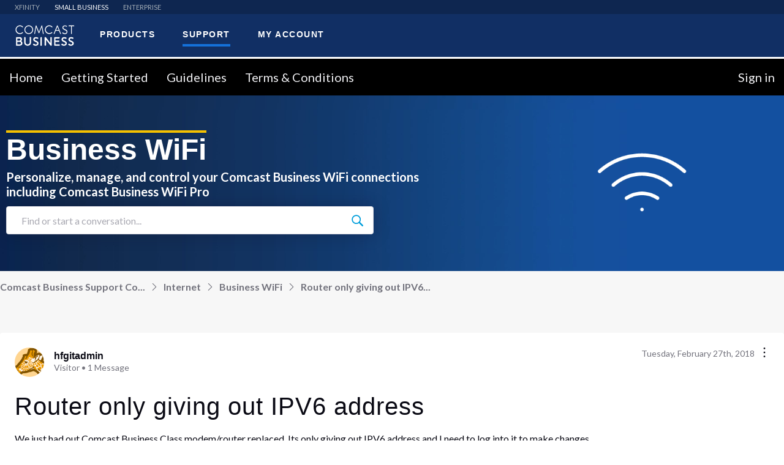

--- FILE ---
content_type: text/html; charset=utf-8
request_url: https://forums.businesshelp.comcast.com/conversations/business-wifi/router-only-giving-out-ipv6-address/5fe0a60ac5375f08cd91ae9e
body_size: 56963
content:

    <!doctype html>
    <html lang="en">
      <head>
        <meta http-equiv="X-UA-Compatible" content="IE=edge" />
        <meta http-equiv="Content-Type" content="text/html; charset=utf-8" />
        <meta name="viewport" content="width=device-width, initial-scale=1" />
        <link rel="preload" as="script" crossorigin href="https://prod-care-community-cdn.sprinklr.com/community/vendor.e594d87592559f443292.js">
        
         <link href="https://prod-care-community-cdn.sprinklr.com/community/main_440904b7ab71c717f4c5.css" type="text/css" rel="stylesheet">
         <link rel="preload" as="script" crossorigin href="https://prod-care-community-cdn.sprinklr.com/community/en.main_7efa43ebe6c02c5ac85e.js">

        <!-- head tag -->
        <!-- OptanonConsentNoticeStart -->
<script type="text/javascript" src="https://cdn.cookielaw.org/consent/694db90c-18f3-4812-ada2-e68567228f7b/OtAutoBlock.js" ></script>
<script src="https://cdn.cookielaw.org/scripttemplates/otSDKStub.js" data-document-language="true" type="text/javascript" charset="UTF-8" data-domain-script="694db90c-18f3-4812-ada2-e68567228f7b" ></script>
<!-- OptanonConsentNoticeEnd -->

<link href="https://fonts.googleapis.com/css?family=Lato:300,400,700%7C Montserrat:400,700,900&display=swap" rel="stylesheet">
<link rel='stylesheet' type='text/css' href=' https://cdn.comcast.com/cmp/css/cookie-consent.css' />

<script src="//assets.adobedtm.com/331fbea29f79/5d27143e4c5d/launch-e78575acc1e1.min.js" async></script>

<!-- Google Tag Manager -->
<script>(function(w,d,s,l,i){w[l]=w[l]||[];w[l].push({'gtm.start':
new Date().getTime(),event:'gtm.js'});var f=d.getElementsByTagName(s)[0],
j=d.createElement(s),dl=l!='dataLayer'?'&l='+l:'';j.async=true;j.src=
'https://www.googletagmanager.com/gtm.js?id='+i+dl;f.parentNode.insertBefore(j,f);
})(window,document,'script','dataLayer','GTM-TWVH2WQ');</script>
<!-- End Google Tag Manager -->



<!--Sprinklr Cookie Consent -->
<script>
  var sprAnalyticsConsentKey = "spr_cookie_consent_enabled";
  var sprAnalyticsConsentGroupId = "2"; // OneTrust group ID for Analytics cookies

  window.addEventListener("OneTrustGroupsUpdated", function (event) {
    if (event.detail && event.detail.includes(sprAnalyticsConsentGroupId)) {
      console.log("Analytics consent given via OneTrust.");
      window.localStorage.setItem(sprAnalyticsConsentKey, true);
      window.disableSprAnalytics = false;
    } else {
      console.log("Analytics consent not given via OneTrust.");
      window.localStorage.setItem(sprAnalyticsConsentKey, false);
      window.disableSprAnalytics = true;
    }
  });

  // Initialize state based on current localStorage value (before event fires)
  window.disableSprAnalytics = !JSON.parse(window.localStorage.getItem(sprAnalyticsConsentKey));
</script>
<!--End Sprinklr Cookie Consent -->
        <style type="text/css" nonce="ba5fd691-37b1-4a69-b417-ea2833a0035b">/* Navbar section */

.navbarv2-widget {
	border-top: white solid;
}


a.header-bar__navigation__link.flex-row-container.css-1yq8usv.css-sskn3q.header-bar__navigation__link--active.css-akn1nf {
	color: white !important;
}


/* Banner */


.flex.page-layout_section.page-layout_section-0.home-page-section.home-page-section-0.full-width {
	background-size: cover;
}

\.bsp-header-container-placeholder * {
	box-sizing: border-box;
}

.visibly-hidden {
	position: absolute;
	display: block;
	visibility: visible;
	overflow: hidden;
	width: 1px;
	height: 1px;
	margin: -1px;
	border: 0;
	padding: 0;
	clip: rect(0 0 0 0);
}

.bsd-select-filter,.bsd-select-filter-btn {
	position: relative;
	width: 100%;
}

.bsd-select-filter-btn {
	font-size: 16px;
	line-height: 1.2;
	display: inline-block;
	height: 50px;
	overflow: hidden;
	white-space: nowrap;
	text-align: left;
	color: #5c5d5d;
	padding: 0 60px;
	border: 1px solid #ccc;
	border-radius: 0;
	cursor: pointer;
}

.bsd-select-filter-btn,.bsd-select-filter-btn:active,.bsd-select-filter-btn:focus,.bsd-select-filter-btn:hover {
	background-color: transparent;
}

@media only screen and (min-width:960px) {
	.bsd-select-filter-btn {
		border: 1px solid transparent;
		border-left: 1px solid #ccc;
		border-right: 1px solid #ccc;
	}
}

.bsd-select-filter-btn:before {
	content: "";
	display: block;
	width: 60px;
	position: absolute;
}

.bsd-select-filter-btn>.bsd-select-filter--item,.bsd-select-filter-btn>.bsd-select-filter--item:active,.bsd-select-filter-btn>.bsd-select-filter--item:focus,.bsd-select-filter-btn>.bsd-select-filter--item:hover {
	background-color: transparent;
}

.bsd-select-filter .bsd-btn--disabled {
	background-color: #edefef;
}

.bsd-select-filter-dropdown {
	display: none;
	position: relative;
	width: 100%;
}

.bsd-select-filter-dropdown:after {
	content: "";
	position: absolute;
	top: 50%;
	right: 11px;
	-webkit-transform: translateY(-50%);
	transform: translateY(-50%);
	width: 25px;
	height: 25px;
	background-image: url("data:image/svg+xml;charset=utf8,%3Csvg xmlns='http://www.w3.org/2000/svg' width='28' height='28'%3E%3Cpath stroke-width='1' fill='%23ccc' d='M20.748 12.075c0 2.295-.89 4.457-2.508 6.093l-.082.082a8.613 8.613 0 0 1-6.082 2.498c-4.782 0-8.672-3.89-8.672-8.673 0-4.781 3.89-8.672 8.672-8.672s8.672 3.89 8.672 8.672m5.474 12.801l-6.036-6.036a10.55 10.55 0 0 0 2.465-6.765c0-5.83-4.744-10.575-10.575-10.575C6.244 1.5 1.5 6.244 1.5 12.075c0 5.832 4.744 10.575 10.576 10.575 2.469 0 4.86-.873 6.764-2.465l6.037 6.037c.18.18.419.278.672.278a.953.953 0 0 0 .673-1.624'/%3E%3C/svg%3E");
	background-repeat: no-repeat;
	background-position: 0 0;
	background-size: contain;
	pointer-events: none;
}

.bsd-select-filter-input {
	font-size: 14px;
	line-height: 1.2;
	line-height: 1;
	width: 100%;
	color: #4a4a4a;
	padding: 20px 10px 20px 24pxpadding-right:30px;
	border: 1px solid #ccc;
	border-bottom: 0;
	font-weight: 300;
	letter-spacing: 1.5px;
}

.bsd-select-filter-input::-webkit-input-placeholder {
	color: #9b9b9b;
	opacity: 1;
}

.bsd-select-filter-input:-ms-input-placeholder {
	color: #9b9b9b;
	opacity: 1;
}

.bsd-select-filter-input::placeholder {
	color: #9b9b9b;
	opacity: 1;
}

.bsd-select-filter-input[disabled] {
	background-color: #edefef;
}

.bsd-select-filter-suggestions-list {
	z-index: 5;
	position: absolute;
	width: 100%;
	background-color: #fff;
	list-style: none;
	margin: 0;
	padding: 0;
	max-height: 200px;
	overflow-y: auto;
	border: 1px solid #ccc;
	border-bottom: 1px solid #303030;
}

.bsd-select-filter--active .bsd-select-filter-dropdown {
	display: block;
	position: absolute;
	z-index: 1;
	top: 50px;
	left: 0;
}

.bsd-select-filter--item {
	padding: 4px 8px;
	cursor: pointer;
}

.bsd-select-filter--item:active,.bsd-select-filter--item:focus,.bsd-select-filter--item:hover {
	background-color: rgba(53,167,247,.15);
}

.bsd-select-filter--disabled {
	cursor: default;
}

.bsd-select-filter--disabled:active,.bsd-select-filter--disabled:focus,.bsd-select-filter--disabled:hover {
	background-color: transparent;
}

.bsd-selector-action {
	display: inline-block;
	width: 135px;
	position: relative;
	color: #1471da;
	font-size: 14px;
	font-family: Lato,Arial,Helvetica Neue,Helvetica,sans-serif;
}

.bsd-selector-action:after,.bsd-selector-action:before {
	content: "";
	z-index: 2;
	position: absolute;
}

.bsd-selector-action:after {
	top: 0;
	bottom: 0;
	right: 0;
	display: block;
	width: 30px;
	pointer-events: none;
}

.bsd-selector-action:before {
	content: "";
	top: 14px;
	right: 11px;
	width: 16px;
	height: 16px;
	background-image: url("data:image/svg+xml;charset=utf8,%3Csvg xmlns='http://www.w3.org/2000/svg' class='symbol-arrow-down' width='15' height='15' viewBox='0 0 26 13'%3E%3Cpath stroke='%231471da' d='M0 .64A.63.63 0 0 1 1.08.19L12 11.11 22.92.19a.63.63 0 0 1 .89.89L12.45 12.45a.63.63 0 0 1-.89 0L.18 1.08A.63.63 0 0 1 0 .63z' /%3E%3C/svg%3E");
	background-repeat: no-repeat;
	background-position: 0 0;
	pointer-events: none;
	top: 50%;
	-webkit-transform: translateY(8px);
	transform: translateY(8px);
}

.bsd-select-filter--active .bsd-selector-action:before {
	-webkit-transform: translateY(8px) rotate(180deg);
	transform: translateY(8px) rotate(180deg);
}

.bsd-select-filter-suggestions-list--active {
	background-color: #edefef;
}

.bsd-select-filter-suggestions-list--active:before {
	content: "";
	display: block;
	position: absolute;
	width: 6px;
	height: 100%;
	left: 0;
	top: 0;
	bottom: 0;
	background: #1471da;
}

.bsd-select-filter-suggestions-list--active .bsd-selector-name {
	font-weight: 700;
}

.bsd-select-filter-suggestions-list--onboarding {
	position: relative;
}

.bsd-select-filter-suggestions-list--onboarding:before {
	content: "";
	display: block;
	position: absolute;
	width: 6px;
	height: 100%;
	left: 0;
	top: 0;
	bottom: 0;
	background: #f5c100;
}

.bsd-account-selector-full-page {
	margin-left: -20px;
	margin-right: -20px;
}

[data-react-component=AccountSelector] {
	width: 100%;
	background: #fff;
	display: block;
	z-index: 20;
}

@media only screen and (min-width:960px) {
	[data-react-component=AccountSelector] {
		display: none;
		max-width: 350px;
		background: 0 0;
	}
}

[data-react-component=AccountSelector]+.l2-nav {
	margin-left: 0;
}

.bsp-header-wrapper [data-react-component=AccountSelector] {
	display: none;
}

@media only screen and (min-width:960px) {
	.bsp-header-wrapper [data-react-component=AccountSelector] {
		display: block;
	}
}

.bsd-account-selector {
	display: block;
	position: relative;
	margin: 0;
	max-height: 50px;
	cursor: pointer;
}

@media only screen and (min-width:960px) {
	.bsd-account-selector {
		width: 350px;
	}
}

.bsd-account-selector:before {
	content: "";
	display: block;
	position: absolute;
	top: 14px;
	left: 20px;
	width: 20px;
	height: 24px;
	background-image: url("data:image/svg+xml;charset=utf8,%3Csvg xmlns='http://www.w3.org/2000/svg' width='20' height='24'%3E%3Cg fill='none' fill-rule='evenodd' stroke='%231471da' stroke-linecap='round' stroke-linejoin='round' stroke-width='2'%3E%3Cpath d='M10.006 23l-6.368-6.445C.123 12.998.12 7.229 3.634 3.67a8.924 8.924 0 0 1 12.728-.004c3.515 3.557 3.518 9.325.004 12.884l-.004.005L10.006 23z'/%3E%3Cpath d='M7 10a3 3 0 1 1 6 0 3 3 0 0 1-6 0z'/%3E%3C/g%3E%3C/svg%3E");
	background-repeat: no-repeat;
	background-position: 0 0;
	pointer-events: none;
}

.bsd-account-selector p.bsd-body-copy {
	font-family: Lato,Arial,Helvetica Neue,Helvetica,sans-serif;
	margin: 0;
}

.bsd-account-selector .bsd-select-filter-btn:after {
	border-left: 1px solid #ccc;
}

.bsd-account-selector .bsd-select-filter--disabled .bsd-select-filter-btn {
	background-color: #fff;
}

.bsd-account-selector .bsd-select-filter--disabled .bsd-select-filter-btn:after,.bsd-account-selector .bsd-select-filter--disabled .bsd-select-filter-btn:before {
	display: none;
}

.bsd-account-selector li {
	font-size: 16px;
	line-height: 1.2;
	position: relative;
	padding: 14px 32px 14px 20px;
	cursor: pointer;
}

.bsd-account-selector li:after {
	content: "";
	display: block;
	width: calc(100% - 30px);
	height: 1px;
	background: #edefef;
	position: absolute;
	bottom: 0;
	left: 15px;
}

.bsd-account-selector li:last-of-type {
	border-bottom: 0;
}

.bsd-account-selector li:last-of-type:after {
	display: none;
}

.bsd-account-selector li:focus,.bsd-account-selector li:hover {
	background-color: #edefef;
}

.bsd-account-selector--single {
	display: -webkit-flex;
	display: -ms-flexbox;
	display: flex;
	vertical-align: middle;
	-webkit-align-items: center;
	-ms-flex-align: center;
	align-items: center;
	width: 100%;
	height: 50px;
	padding: 0 60px;
	border: 1px solid #ccc;
	overflow: hidden;
	white-space: nowrap;
	cursor: default;
}

@media only screen and (min-width:960px) {
	.bsd-account-selector--single {
		border: 1px solid transparent;
		border-left: 1px solid #ccc;
		border-right: 1px solid #ccc;
	}
}

.bsd-account-selector--single:before {
	background-image: url("data:image/svg+xml;charset=utf8,%3Csvg xmlns='http://www.w3.org/2000/svg' width='20' height='24'%3E%3Cg fill='none' fill-rule='evenodd' stroke='%23ccc' stroke-linecap='round' stroke-linejoin='round' stroke-width='2'%3E%3Cpath d='M10.006 23l-6.368-6.445C.123 12.998.12 7.229 3.634 3.67a8.924 8.924 0 0 1 12.728-.004c3.515 3.557 3.518 9.325.004 12.884l-.004.005L10.006 23z'/%3E%3Cpath d='M7 10a3 3 0 1 1 6 0 3 3 0 0 1-6 0z'/%3E%3C/g%3E%3C/svg%3E");
}

.bsd-account-selector--error {
	display: -webkit-flex;
	display: -ms-flexbox;
	display: flex;
	vertical-align: middle;
	-webkit-align-items: center;
	-ms-flex-align: center;
	align-items: center;
	width: 100%;
	height: 50px;
	padding: 0 60px;
	border: 1px solid #ccc;
	overflow: hidden;
	white-space: nowrap;
	cursor: default;
}

@media only screen and (min-width:960px) {
	.bsd-account-selector--error {
		border: 1px solid transparent;
		border-left: 1px solid #ccc;
		border-right: 1px solid #ccc;
	}
}

.bsd-account-selector--error:before {
	background-image: url("data:image/svg+xml;charset=utf8,%3Csvg xmlns='http://www.w3.org/2000/svg' width='20' height='24'%3E%3Cg fill='none' fill-rule='evenodd' stroke='%23ccc' stroke-linecap='round' stroke-linejoin='round' stroke-width='2'%3E%3Cpath d='M10.006 23l-6.368-6.445C.123 12.998.12 7.229 3.634 3.67a8.924 8.924 0 0 1 12.728-.004c3.515 3.557 3.518 9.325.004 12.884l-.004.005L10.006 23z'/%3E%3Cpath d='M7 10a3 3 0 1 1 6 0 3 3 0 0 1-6 0z'/%3E%3C/g%3E%3C/svg%3E");
}

.bsd-account-selector--error .bsd-account-selector--error-button {
	background: 0 0;
	border: none;
	border-radius: 0;
}

.bsd-account-selector--error .bsd-account-selector--error-button:hover {
	color: #35a7f7;
	cursor: pointer;
}

.bsd-selector-title {
	overflow: hidden;
	font-size: 14px;
	color: #4a4a4a;
	text-overflow: ellipsis;
}

.bsd-selector-name {
	font-size: 14px;
	color: #1471da;
}

.bsd-selector-description {
	font-size: 13px;
	color: #4a4a4a;
}

.bsd-selector-no-results {
	font-size: 13px;
}

.bsd-account-selector--loader {
	-webkit-flex-direction: column;
	-ms-flex-direction: column;
	flex-direction: column;
	-webkit-align-items: flex-start;
	-ms-flex-align: start;
	align-items: flex-start;
	-webkit-justify-content: flex-end;
	-ms-flex-pack: end;
	justify-content: flex-end;
}

.bsd-account-selector--error-button {
	color: #046edd;
	padding: 0 .3rem;
	font-size: 14px;
}

.bsd-body-copy {
	font-family: Lato,Arial,Helvetica Neue,Helvetica,sans-serif;
	font-weight: 400;
	line-height: 1.7;
	letter-spacing: .5px;
}

.bsd-loading-bar-width25 {
	width: 25%;
	display: block;
	background: linear-gradient(270deg,#4a4a4a -100%,hsla(0,0%,100%,0));
	height: 10px;
	margin-bottom: 8px;
	position: relative;
	overflow: hidden;
}

.bsd-loading-bar-width25:before {
	content: " ";
	position: absolute;
	top: 0;
	right: 0;
	bottom: 0;
	left: 50%;
	z-index: 1;
	width: 500%;
	margin-left: -250%;
	-webkit-animation: loaderAnimation .8s linear infinite;
	animation: loaderAnimation .8s linear infinite;
	background: linear-gradient(90deg,#f7f7f7 0,#e6e6e6 52.97%,#f7f7f7) 50% 50%;
}

.bsd-loading-bar-width32 {
	width: 32%;
	display: block;
	background: linear-gradient(270deg,#4a4a4a -100%,hsla(0,0%,100%,0));
	height: 10px;
	margin-bottom: 8px;
	position: relative;
	overflow: hidden;
}

.bsd-loading-bar-width32:before {
	content: " ";
	position: absolute;
	top: 0;
	right: 0;
	bottom: 0;
	left: 50%;
	z-index: 1;
	width: 500%;
	margin-left: -250%;
	-webkit-animation: loaderAnimation .8s linear infinite;
	animation: loaderAnimation .8s linear infinite;
	background: linear-gradient(90deg,#f7f7f7 0,#e6e6e6 52.97%,#f7f7f7) 50% 50%;
}

.bsd-loading-bar-width40 {
	width: 40%;
	display: block;
	background: linear-gradient(270deg,#4a4a4a -100%,hsla(0,0%,100%,0));
	height: 10px;
	margin-bottom: 8px;
	position: relative;
	overflow: hidden;
}

.bsd-loading-bar-width40:before {
	content: " ";
	position: absolute;
	top: 0;
	right: 0;
	bottom: 0;
	left: 50%;
	z-index: 1;
	width: 500%;
	margin-left: -250%;
	-webkit-animation: loaderAnimation .8s linear infinite;
	animation: loaderAnimation .8s linear infinite;
	background: linear-gradient(90deg,#f7f7f7 0,#e6e6e6 52.97%,#f7f7f7) 50% 50%;
}

.bsd-loading-bar-width48 {
	width: 48%;
	display: block;
	background: linear-gradient(270deg,#4a4a4a -100%,hsla(0,0%,100%,0));
	height: 10px;
	margin-bottom: 8px;
	position: relative;
	overflow: hidden;
}

.bsd-loading-bar-width48:before {
	content: " ";
	position: absolute;
	top: 0;
	right: 0;
	bottom: 0;
	left: 50%;
	z-index: 1;
	width: 500%;
	margin-left: -250%;
	-webkit-animation: loaderAnimation .8s linear infinite;
	animation: loaderAnimation .8s linear infinite;
	background: linear-gradient(90deg,#f7f7f7 0,#e6e6e6 52.97%,#f7f7f7) 50% 50%;
}

.bsd-loading-bar-width56 {
	width: 56%;
	display: block;
	background: linear-gradient(270deg,#4a4a4a -100%,hsla(0,0%,100%,0));
	height: 10px;
	margin-bottom: 8px;
	position: relative;
	overflow: hidden;
}

.bsd-loading-bar-width56:before {
	content: " ";
	position: absolute;
	top: 0;
	right: 0;
	bottom: 0;
	left: 50%;
	z-index: 1;
	width: 500%;
	margin-left: -250%;
	-webkit-animation: loaderAnimation .8s linear infinite;
	animation: loaderAnimation .8s linear infinite;
	background: linear-gradient(90deg,#f7f7f7 0,#e6e6e6 52.97%,#f7f7f7) 50% 50%;
}

.bsd-loading-bar-width64 {
	width: 64%;
	display: block;
	background: linear-gradient(270deg,#4a4a4a -100%,hsla(0,0%,100%,0));
	height: 10px;
	margin-bottom: 8px;
	position: relative;
	overflow: hidden;
}

.bsd-loading-bar-width64:before {
	content: " ";
	position: absolute;
	top: 0;
	right: 0;
	bottom: 0;
	left: 50%;
	z-index: 1;
	width: 500%;
	margin-left: -250%;
	-webkit-animation: loaderAnimation .8s linear infinite;
	animation: loaderAnimation .8s linear infinite;
	background: linear-gradient(90deg,#f7f7f7 0,#e6e6e6 52.97%,#f7f7f7) 50% 50%;
}

.bsd-loading-bar-width70 {
	width: 70%;
	display: block;
	background: linear-gradient(270deg,#4a4a4a -100%,hsla(0,0%,100%,0));
	height: 10px;
	margin-bottom: 8px;
	position: relative;
	overflow: hidden;
}

.bsd-loading-bar-width70:before {
	content: " ";
	position: absolute;
	top: 0;
	right: 0;
	bottom: 0;
	left: 50%;
	z-index: 1;
	width: 500%;
	margin-left: -250%;
	-webkit-animation: loaderAnimation .8s linear infinite;
	animation: loaderAnimation .8s linear infinite;
	background: linear-gradient(90deg,#f7f7f7 0,#e6e6e6 52.97%,#f7f7f7) 50% 50%;
}

.bsd-loading-bar-width75 {
	width: 75%;
	display: block;
	background: linear-gradient(270deg,#4a4a4a -100%,hsla(0,0%,100%,0));
	height: 10px;
	margin-bottom: 8px;
	position: relative;
	overflow: hidden;
}

.bsd-loading-bar-width75:before {
	content: " ";
	position: absolute;
	top: 0;
	right: 0;
	bottom: 0;
	left: 50%;
	z-index: 1;
	width: 500%;
	margin-left: -250%;
	-webkit-animation: loaderAnimation .8s linear infinite;
	animation: loaderAnimation .8s linear infinite;
	background: linear-gradient(90deg,#f7f7f7 0,#e6e6e6 52.97%,#f7f7f7) 50% 50%;
}

.uni-search-form .bsp-search-input {
	font-size: 28px;
	font-weight: 400;
	color: #303030;
}

.bsp-header-level1-nav-link,.uni-search-form .search-suggestions-link {
	font-size: 21px;
	font-weight: 400;
	color: #fff;
}

.uni-search-form .search-suggestions-link {
	color: #0e79c4;
}

.bsp-footer-header,.bsp-service-status-title {
	font-size: 18px;
	font-weight: 400;
	color: #fff;
}

.bsp-service-status-title {
	color: #fff;
}

.bsp-header-level1-utility-btn,.bsp-profile-badge,.geo-footer .bsp-geolocator-location,.l2-subnav .l2-subnav-item .l2-subnav-item-link {
	font-size: 16px;
	font-weight: 600;
	color: #fff;
}

.bsp-header-level1-utility-btn:active,.bsp-header-level1-utility-btn:focus,.bsp-header-level1-utility-btn:hover {
	color: #fff;
}

.bsp-btn,.bsp-footer-list-link,.bsp-geolocator-cta,.bsp-geolocator-location,.bsp-header-level1-cta-container .bsp-header-call-to-action .call-number,.bsp-header-level1-cta-container .bsp-header-call-to-action-btn,.bsp-service-status-history,.bsp-service-status-icon,.bsp-service-status-item-label,.bsp-subfooter-copy,.bsp-subfooter-list-item,.geo-footer .bsp-geolocator-cta {
	font-size: 14px;
	font-weight: 400;
	color: #fff;
}

.bsp-btn--blue,.bsp-btn--blue:active,.bsp-btn--blue:focus,.bsp-btn--blue:hover,.bsp-btn:active,.bsp-btn:focus,.bsp-btn:hover,.bsp-geolocator-cta,.bsp-header-level1-cta-container .bsp-header-call-to-action .phone-number,.bsp-header-level1-cta-container .bsp-header-call-to-action .phone-number:active,.bsp-header-level1-cta-container .bsp-header-call-to-action .phone-number:focus,.bsp-header-level1-cta-container .bsp-header-call-to-action .phone-number:hover,.bsp-subfooter--bcp .bsp-subfooter-copy,.bsp-subfooter--bcp .bsp-subfooter-list-item,.bsp-subfooter--bcp .bsp-subfooter-list-link,.bsp-subfooter--bcp .bsp-subfooter-list-link:focus,.bsp-subfooter--bcp .bsp-subfooter-list-link:hover {
	color: #fff;
}

.bsp-subfooter-copy,.bsp-subfooter-list-link,.bsp-subfooter-list-link:focus,.bsp-subfooter-list-link:hover {
	color: #082e4a;
}

.bsp-footer--bcp-list,.bsp-footer-container,.bsp-geolocator-container,.bsp-geolocator-content,.bsp-header-level1>.bsp-page-container:first-child,.bsp-profile-badge,.bsp-profile-drawer-body,.uni-search-form-container {
	-webkit-flex-flow: row nowrap;
	-khtml-flex-flow: row nowrap;
	-ms-flex-flow: row nowrap;
	-o-flex-flow: row nowrap;
	flex-flow: row nowrap;
	display: -ms-flexbox;
	display: -webkit-flex;
	display: flex;
}

.bsp-profile-icon--loading,.bsp-service-status-icon-loading {
	width: 100%;
	height: 100%;
	position: absolute;
	top: 0;
	left: 0;
	border-radius: 50%;
	background: linear-gradient(90deg,#fff 10%,hsla(0,0%,100%,0) 42%);
	-webkit-animation: rotation 1.4s infinite linear;
	animation: rotation 1.4s infinite linear;
	-webkit-transform: translateZ(0);
	transform: translateZ(0);
}

.bsp-profile-icon--loading:before,.bsp-service-status-icon-loading:before {
	content: "";
	width: 50%;
	height: 50%;
	position: absolute;
	top: 0;
	left: 0;
	border-radius: 100% 0 0;
	background: #fff;
}

.bsp-profile-icon--loading:after,.bsp-service-status-icon-loading:after {
	content: "";
	width: 75%;
	height: 75%;
	border-radius: 50%;
	margin: auto;
	position: absolute;
	top: 0;
	left: 0;
	bottom: 0;
	right: 0;
	background: #5ea127;
}

.access-hidden,.bsp-header-level1 .bsp-cart-text,.bsp-header-skip-link,.uni-search-container .screen-reader-text,.uni-search-launch-text {
	width: 1px;
	height: 1px;
	margin: -1px;
	padding: 0;
	display: block;
	position: absolute;
	visibility: visible;
	overflow: hidden;
	border: 0;
	clip: rect(0 0 0 0);
	-webkit-clip-path: polygon(0 0,0 0,0 0,0 0);
	clip-path: polygon(0 0,0 0,0 0,0 0);
}

.hidden {
	display: none!important;
}

.bsp-page-container {
	width: 100%;
	margin: 0 auto;
}

@media screen and (min-width:960px) {
	.bsp-page-container {
		max-width: 1072px;
		padding: 0 24px;
	}
}

@media screen and (min-width:960px) {
	.bsp-page-container--grid-wide {
		max-width: 1400px;    
		padding: 0 24px;      /* reduced padding to 12px */
	}
}

.bsp-btn {
	margin: 0;
	padding: 0;
	border: 0;
	border-radius: 3px;
	background-color: transparent;
	cursor: pointer;
	font-family: inherit;
	font-size: 16px;
	line-height: 1;
	transition: color .3s ease-in-out,background-color .3s ease-in-out;
}

.bsp-btn,.bsp-btn:active,.bsp-btn:focus,.bsp-btn:hover {
	text-decoration: none;
}

.bsp-btn--blue {
	background-color: #1471da;
}

.bsp-btn--blue:active,.bsp-btn--blue:focus,.bsp-btn--blue:hover {
	background-color: #21a2fd;
}

.bsp-profile-container {
	margin: 0 4px 0 0;
	display: inline-block;
	position: relative;
	background-color: transparent;
}

@media screen and (min-width:960px) {
	.bsp-profile-container {
		margin-right: 0;
	}
}

.bsp-profile-container--bg {
	border-radius: 3px;
	transition: background-color .3s ease-in-out;
}

.bsp-profile-container--bg-persist,.bsp-profile-container--bg.active,.bsp-profile-container--bg:focus,.bsp-profile-container--bg:hover {
	background-color: #303030;
}

.bsp-profile-container--bg>.bsp-profile-icon {
	width: 36px;
	height: 36px;
	padding: 6px;
}

.bsp-profile-container--bg>.bsp-profile-icon--small {
	width: 34px;
	height: 34px;
}

.bsp-profile-container--bg>.bsp-profile-icon--large {
	width: 48px;
	height: 48px;
}

.bsp-profile-container--bg>.bsp-profile-icon--xlarge {
	width: 60px;
	height: 60px;
}

.bsp-profile-container--bg>.bsp-profile-badge {
	top: -4px;
	right: -18px;
	border-radius: 50%;
	background-color: #1471da;
	color: transparent;
}

@media screen and (min-width:960px) {
	.bsp-profile-container--bg>.bsp-profile-badge {
		width: 20px;
		min-width: auto;
		height: 20px;
		top: 0;
		right: 0;
		color: #fff;
		-webkit-transform: translateY(-50%);
		transform: translateY(-50%);
		font-size: 14px;
	}
}

@media screen and (max-width:960px) {
	.bsp-profile-container--bg>.bsp-profile-badge--circle {
		top: 2px;
		right: -4px;
	}
}

.bsp-profile-container--bg>.bsp-profile-badge--loading {
	width: 24px;
	height: 24px;
	color: #1471da;
	background-color: transparent;
}

.bsp-profile-container--bg .bsp-profile-icon--loading {
	width: 100%;
	height: 100%;
	position: absolute;
	top: 0;
	left: 0;
	border-radius: 50%;
	background: linear-gradient(90deg,#1471da 10%,hsla(0,0%,100%,0) 42%);
	-webkit-animation: rotation 1.4s infinite linear;
	animation: rotation 1.4s infinite linear;
	-webkit-transform: translateZ(0);
	transform: translateZ(0);
}

.bsp-profile-container--bg .bsp-profile-icon--loading:before {
	content: "";
	width: 50%;
	height: 50%;
	position: absolute;
	top: 0;
	left: 0;
	border-radius: 100% 0 0;
	background: #1471da;
}

.bsp-profile-container--bg .bsp-profile-icon--loading:after {
	content: "";
	width: 75%;
	height: 75%;
	border-radius: 50%;
	margin: auto;
	position: absolute;
	top: 0;
	left: 0;
	bottom: 0;
	right: 0;
	background: #191919;
}

.bsp-profile-icon {
	width: 24px;
	height: 24px;
	margin: 0;
	padding: 0;
	display: inline-block;
	border: 0;
	background-color: transparent;
	vertical-align: middle;
	text-align: left;
	fill: transparent;
	stroke: transparent;
	stroke-width: 1.2px;
	transition-property: stroke;
	transition-duration: .25s;
	transition-timing-function: ease-in-out;
}

.bsp-profile-icon--small {
	width: 10px;
	height: 10px;
	stroke-width: 2px;
}

.bsp-profile-icon--medium {
	width: 24px;
	height: 24px;
	stroke-width: 2px;
}

.bsp-profile-icon--large {
	width: 36px;
	height: 36px;
	stroke-width: 1px;
}

.bsp-profile-icon--xlarge {
	width: 48px;
	height: 48px;
	stroke-width: 1px;
}

.bsp-profile-icon--logo {
	width: 100%;
	height: 100%;
	stroke-width: 1px;
}

.bsp-profile-icon--dropdown {
	width: 25px;
	height: 25px;
	fill: #fff;
	stroke-width: 0;
}

@media screen and (min-width:960px) {
	.bsp-profile-icon--dropdown {
		fill: #000;
	}
}

.bsp-profile-icon--black {
	stroke: #000;
	color: #000;
}

.bsp-profile-icon--white {
	stroke: #fff;
	color: #fff;
}

.bsp-profile-icon--blue {
	stroke: #1471da;
	color: #1471da;
}

.bsp-profile-icon--dark-blue {
	stroke: #082e4a;
	color: #082e4a;
}

.bsp-profile-icon--green {
	stroke: #5ea127;
	color: #5ea127;
}

.bsp-profile-icon--red {
	stroke: #d32103;
	color: #d32103;
}

.bsp-profile-icon--dual-color-wg {
	color: #fff;
}

.bsp-profile-icon--dual-color-wg .icon-color1 {
	stroke: #fff;
	color: #fff;
}

.bsp-profile-icon--dual-color-wg .icon-color2 {
	stroke: #5ea127;
	color: #5ea127;
}

.bsp-profile-icon--fill-white {
	fill: #fff;
	color: #fff;
}

.bsp-profile-icon--fill-blue {
	fill: #1471da;
	color: #1471da;
}

.bsp-profile-icon--fill-dark-blue {
	fill: #082e4a;
	color: #082e4a;
}

.bsp-profile-icon--hamburger {
	height: 21px;
	margin-left: 8px;
	border-bottom: 2px solid #fff;
	border-radius: 0;
	position: relative;
	transition: border-bottom-color .2s ease-in-out;
}

.bsp-profile-icon--hamburger:after,.bsp-profile-icon--hamburger:before {
	width: 100%;
	display: inline-block;
	position: absolute;
	top: 0;
	left: 0;
	border-top: 2px solid #fff;
	border-radius: 3px;
	content: "";
	-webkit-transform-origin: 24%;
	transform-origin: 24%;
	transition: -webkit-transform .2s ease-in-out;
	transition: transform .2s ease-in-out;
	transition: transform .2s ease-in-out,-webkit-transform .2s ease-in-out;
}

.bsp-profile-icon--hamburger:before {
	top: 1px;
}

.bsp-profile-icon--hamburger:after {
	top: 10px;
}

.bsp-profile-icon--hamburger.active {
	border-bottom-color: transparent;
}

.bsp-profile-icon--hamburger.active:before {
	border-bottom-width: 1px;
	-webkit-transform: rotate(45deg);
	transform: rotate(45deg);
}

.bsp-profile-icon--hamburger.active:after {
	border-bottom-width: 2px;
	-webkit-transform: rotate(-45deg);
	transform: rotate(-45deg);
}

.bsp-profile-icon--desktop-only {
	display: none;
}

@media screen and (min-width:960px) {
	.bsp-profile-icon--desktop-only {
		display: block;
	}
}

.bsp-profile-icon--mobile-only {
	display: block;
}

@media screen and (min-width:960px) {
	.bsp-profile-icon--mobile-only {
		display: none;
	}
}

.bsp-profile-badge {
	-webkit-align-items: center;
	-ms-flex-align: center;
	align-items: center;
	-webkit-justify-content: center;
	-ms-flex-pack: center;
	justify-content: center;
	font-weight: 400;
	line-height: 1.5;
	min-width: 24px;
	height: 24px;
	margin: 0;
	position: absolute;
	top: -10px;
	right: -24px;
	border-radius: 3px;
	cursor: default;
	background-color: #5ea127;
	color: #fff;
}

.bsp-profile-badge--xlarge {
	top: -8px;
	right: -14px;
}

.bsp-profile-badge--circle {
	width: 12px;
	min-width: 12px;
	height: 12px;
	top: -4px;
	right: -10px;
	border-radius: 50%;
}

.bsp-profile-badge--circle>.bsp-profile-badge-count,.bsp-profile-badge-count {
	display: none;
}

@media screen and (min-width:960px) {
	.bsp-profile-badge-count {
		display: block;
	}
}

.bsp-profile-badge--loading {
	color: #5ea127;
}

.bsp-profile-badge--loading>.bsp-profile-badge--loading-icon {
	display: block;
}

.bsp-profile-badge--loading>.bsp-profile-badge-count {
	display: none;
}

.bsp-profile-badge--loading-icon {
	width: 100%;
	min-width: 18px;
	height: 100%;
	position: relative;
	display: none;
}

.bsp-profile-badge--error:after,.bsp-profile-badge--error:before,.bsp-profile-badge--warning:after,.bsp-profile-badge--warning:before {
	position: absolute;
	width: 100%;
	height: 100%;
	top: 0;
	left: 0;
	border-radius: 3px;
}

.bsp-profile-badge--error:before,.bsp-profile-badge--warning:before {
	content: " ";
	z-index: 10;
}

.bsp-profile-badge--error:after,.bsp-profile-badge--warning:after {
	z-index: 11;
	text-align: center;
}

.bsp-profile-badge--error:before {
	background-color: #d32103;
}

.bsp-profile-badge--error:after {
	content: "!";
}

.bsp-profile-badge--warning {
	color: #041f35;
}

.bsp-profile-badge--warning:before {
	background-color: #fad14f;
}

.bsp-profile-badge--warning:after {
	content: "?";
}

.bsp-icon-phone {
	stroke-width: 2px;
}

.bsp-icon-search-glass {
	fill: transparent;
	stroke: #fff;
}

@media screen and (min-width:960px) {
	.bsp-icon-search-glass {
		stroke: #082e4a;
	}
}

.bsp-icon-search-handle {
	fill: #fff;
	stroke: transparent;
}

@media screen and (min-width:960px) {
	.bsp-icon-search-handle {
		fill: #082e4a;
	}
}

@-webkit-keyframes rotation {
	0% {
		-webkit-transform: rotate(0);
		transform: rotate(0);
	}

	to {
		-webkit-transform: rotate(1turn);
		transform: rotate(1turn);
	}
}

@keyframes rotation {
	0% {
		-webkit-transform: rotate(0);
		transform: rotate(0);
	}

	to {
		-webkit-transform: rotate(1turn);
		transform: rotate(1turn);
	}
}

.bsp-buddy-profile-container {
	height: 0;
}

.bsp-buddy-profile-container #bsp-profile {
	display: -webkit-flex;
	display: -ms-flexbox;
	display: flex;
	-webkit-justify-content: flex-start;
	-ms-flex-pack: start;
	justify-content: flex-start;
}

@media screen and (min-width:960px) {
	.bsp-buddy-profile-container #bsp-profile {
		-webkit-justify-content: flex-end;
		-ms-flex-pack: end;
		justify-content: flex-end;
	}
}

.bsp-buddy-profile {
	position: absolute;
	display: none;
	-webkit-align-items: center;
	-ms-flex-align: center;
	align-items: center;
	height: 60px;
	left: 0;
	margin: 0 0 0 20px;
	border: none;
	background: 0 0;
	font-size: 14px;
	text-align: left;
	text-transform: uppercase;
	text-decoration: none;
	letter-spacing: 2.4px;
	color: #fff;
	font-family: Montserrat,Arial,Helvetica Neue,Helvetica,sans-serif;
	font-weight: 700;
	width: auto;
}

@media screen and (min-width:960px) {
	.bsp-buddy-profile {
		max-width: 220px;
		position: relative;
		display: -webkit-flex;
		display: -ms-flexbox;
		display: flex;
		-webkit-justify-content: space-between;
		-ms-flex-pack: justify;
		justify-content: space-between;
		height: 70px;
		margin: 0;
	}
}

.bsp-buddy-profile--name {
	display: block;
	position: relative;
	max-width: 150px;
	white-space: nowrap;
	overflow: hidden;
	width: auto;
	text-align: right;
	margin-right: 40px;
}

@media screen and (min-width:960px) {
	.bsp-buddy-profile--name {
		margin-top: -5px;
	}
}

@media screen and (max-width:960px) {
	.bsp-buddy-profile--name {
		width: auto!important;
	}
}

.bsp-buddy-profile--name-overflow {
	position: relative;
}

.bsp-buddy-profile--name-overflow:after {
	content: "";
	display: block;
	position: absolute;
	top: 0;
	left: 0;
	right: 0;
	bottom: 0;
	background: linear-gradient(90deg,rgba(0,0,0,.1) 75%,#191919);
}

.bsp-buddy-profile-wrapper .bsp-buddy-profile-btn {
	display: -webkit-flex;
	display: -ms-flexbox;
	display: flex;
}

@media screen and (min-width:960px) {
	.bsp-buddy-profile-wrapper .bsp-buddy-profile-btn {
		display: none;
	}
}

.bsp-buddy-profile--sign-in {
	width: auto;
	padding-top: 20px;
}

@media screen and (min-width:960px) {
	.bsp-buddy-profile--sign-in {
		padding: 0 28px;
		background-color: #303030;
	}
}

.bsp-buddy-profile--sign-in .bsp-profile-icon {
	margin-right: 10px;
}

.bsp-buddy-profile--show {
	display: block;
}

.bsp-buddy-profile--notification-dropdown {
	display: none;
}

@media screen and (min-width:960px) {
	.bsp-buddy-profile--notification-dropdown {
		display: block;
		width: 16px;
		height: 16px;
		stroke: #fff;
		stroke-width: 3px;
	}
}

.bsp-buddy-profile--notification.active>.bsp-buddy-profile--notification-dropdown {
	-webkit-transform: rotate(180deg);
	transform: rotate(180deg);
}

.bsp-buddy-profile .bsp-profile-badge {
	border-radius: 50%;
	background-color: #1471da;
	font-size: 14px;
	top: 18px;
	right: 10px;
}

@media screen and (min-width:960px) {
	.bsp-buddy-profile .bsp-profile-badge {
		top: 20px;
		right: 30px;
	}
}

.bsp-buddy-profile .bsp-profile-badge-count {
	display: block;
	font-family: Montserrat;
	letter-spacing: 1.5px;
}

.bsp-buddy-profile .bsp-profile-badge--loading-icon {
	position: relative;
	min-width: 24px;
}

.bsp-buddy-profile .bsp-profile-icon--loading {
	width: 100%;
	height: 100%;
	position: absolute;
	top: 0;
	left: 0;
	border-radius: 50%;
	background: linear-gradient(90deg,#1471da 10%,#000 42%);
	-webkit-animation: rotation 1.4s infinite linear;
	animation: rotation 1.4s infinite linear;
	-webkit-transform: translateZ(0);
	transform: translateZ(0);
}

.bsp-buddy-profile .bsp-profile-icon--loading:before {
	content: "";
	width: 50%;
	height: 50%;
	position: absolute;
	top: 0;
	left: 0;
	border-radius: 100% 0 0;
	background: #1471da;
}

.bsp-buddy-profile .bsp-profile-icon--loading:after {
	content: "";
	width: 75%;
	height: 75%;
	border-radius: 50%;
	margin: auto;
	position: absolute;
	top: 0;
	left: 0;
	bottom: 0;
	right: 0;
	background: #191919;
}

.bsp-profile-caret {
	display: none;
	position: absolute;
	top: -62px;
	right: 54px;
	width: 0;
	height: 0;
	margin: 0 auto;
	border-left: 12px solid transparent;
	border-right: 12px solid transparent;
	border-bottom: 12px solid #ccc;
	z-index: 999;
}

.bsp-profile-caret:after {
	content: "";
	position: absolute;
	width: 0;
	height: 0;
	border-top: 0;
	border-left: 10px solid transparent;
	border-right: 10px solid transparent;
	border-bottom: 10px solid #fff;
	bottom: -12px;
	left: -10px;
}

@media screen and (min-width:960px) {
	.bsp-profile-caret {
		display: block;
	}
}

.bsp-profile-caret-container {
	position: relative;
}

.bsp-profile-drawer {
	position: relative;
	z-index: 99999;
	height: 100vh;
	background-color: #303030;
}

@media screen and (min-width:960px) {
	.bsp-profile-drawer {
		position: absolute;
		top: -46px;
		right: 28px;
		width: 100%;
		max-width: 250px;
		height: auto;
		padding: 0 10px;
		border: 1px solid #ccc;
		background-color: #fff;
	}
}

.bsp-profile-drawer-back-container {
	padding: 15px 0;
}

@media screen and (min-width:960px) {
	.bsp-profile-drawer-back-container {
		display: none;
	}
}

.uni-header-page-editor .bsp-profile-drawer {
	position: static;
}

.bsp-profile-drawer-container {
	position: absolute;
	top: -5px;
	height: 100%;
	width: 100%;
	max-width: 1618px;
	z-index: 1000;
	margin: 0 auto;
	margin-top: 65px;
}

@media screen and (min-width:960px) {
	.bsp-profile-drawer-container {
		position: relative;
		left: 0;
		height: auto;
		margin-top: 0;
	}
}

.bsp-profile-drawer-header {
	width: 100%;
	white-space: break-word;
}

.bsp-profile-drawer-body {
	-ms-flex-direction: row;
	flex-direction: row;
	-webkit-flex-direction: row;
	-webkit-flex-wrap: wrap;
	-ms-flex-wrap: wrap;
	flex-wrap: wrap;
	-webkit-justify-content: space-between;
	-ms-flex-pack: justify;
	justify-content: space-between;
}

.uni-header-page-editor .bsp-profile-drawer-body {
	-webkit-align-items: baseline;
	-ms-flex-align: baseline;
	align-items: baseline;
	padding-top: 0;
}

.bsp-profile-list {
	display: block;
	width: 100%;
	margin: 0;
	padding: 0 20px;
	list-style: none;
}

@media screen and (min-width:960px) {
	.bsp-profile-list {
		padding: 0;
	}
}

.bsp-profile-list--item {
	padding: 10px 15px 10px 10px;
	height: 45px;
	border-bottom: 1px solid transparent;
	font-weight: 400;
}

.bsp-profile-list--item,.bsp-profile-list--item a {
	display: -webkit-flex;
	display: -ms-flexbox;
	display: flex;
	-webkit-justify-content: space-between;
	-ms-flex-pack: justify;
	justify-content: space-between;
	-webkit-align-items: center;
	-ms-flex-align: center;
	align-items: center;
	color: #fff;
}

.bsp-profile-list--item a {
	width: 100%;
	font-family: Montserrat,Arial,Helvetica Neue,Helvetica,sans-serif;
	font-size: 10px;
	font-weight: 700;
	letter-spacing: 1.5px;
	text-transform: uppercase;
	text-decoration: none;
}

@media screen and (min-width:960px) {
	.bsp-profile-list--item {
		border-bottom: 1px solid #edefef;
	}

	.bsp-profile-list--item a {
		color: #000;
		font-weight: 600;
	}

	.bsp-profile-list--item:last-child {
		border-bottom: 0;
	}
}

.bsp-profile-list--item-badge {
	display: -webkit-flex;
	display: -ms-flexbox;
	display: flex;
	-webkit-align-items: center;
	-ms-flex-align: center;
	align-items: center;
	-webkit-justify-content: center;
	-ms-flex-pack: center;
	justify-content: center;
	min-width: 24px;
	height: 24px;
	margin: 0;
	padding: 0;
	cursor: default;
	border-radius: 15px;
	background-color: #1471da;
	color: #fff;
}

.bsp-profile-list .bsp-profile-badge-count {
	display: block;
	font-family: Montserrat,Arial,Helvetica Neue,Helvetica,sans-serif;
	letter-spacing: 1.5px;
}

.bsp-profile-list .bsp-profile-icon--loading {
	width: 100%;
	height: 100%;
	position: absolute;
	top: 0;
	left: 0;
	border-radius: 50%;
	background: linear-gradient(90deg,#1471da 10%,#fff 42%);
	-webkit-animation: rotation 1.4s infinite linear;
	animation: rotation 1.4s infinite linear;
	-webkit-transform: translateZ(0);
	transform: translateZ(0);
}

.bsp-profile-list .bsp-profile-icon--loading:before {
	content: "";
	width: 50%;
	height: 50%;
	position: absolute;
	top: 0;
	left: 0;
	border-radius: 100% 0 0;
	background: #1471da;
}

.bsp-profile-list .bsp-profile-icon--loading:after {
	content: "";
	width: 75%;
	height: 75%;
	border-radius: 50%;
	margin: auto;
	position: absolute;
	top: 0;
	left: 0;
	bottom: 0;
	right: 0;
	background: #fff;
}

.bsp-profile-list .bsp-profile-badge--loading-icon {
	background-color: #fff;
}

.bsp-profile .back-btn {
	border-color: #414141;
	text-transform: uppercase;
}

.bsp-profile .search-suggestions-link {
	color: #fff;
}

.bsp-geolocator-container {
	-webkit-align-items: center;
	-ms-flex-align: center;
	align-items: center;
	padding-left: 24px;
	margin-bottom: 24px;
	font-family: Montserrat,Arial,Helvetica Neue,Helvetica,sans-serif;
	font-size: 16px;
}

@media screen and (min-width:960px) {
	.bsp-geolocator-container {
		-webkit-align-items: flex-start;
		-ms-flex-align: start;
		align-items: flex-start;
		-webkit-justify-content: center;
		-ms-flex-pack: center;
		justify-content: center;
		padding-left: 0;
		margin-right: 32px;
		margin-bottom: 0;
	}
}

.bsp-geolocator-icon {
	width: 16px;
	height: 16px;
	margin-right: 10px;
}

@media screen and (min-width:960px) {
	.bsp-geolocator-icon {
		height: 12px;
		margin: 1px 5px 0 0;
	}
}

.bsp-geolocator-content {
	-webkit-flex-direction: column;
	-ms-flex-direction: column;
	flex-direction: column;
}

.bsp-geolocator-location {
	font-size: 12px;
	letter-spacing: 1.15px;
	margin: 0;
	line-height: 1;
	color: #fff;
}

@media screen and (min-width:960px) {
	.bsp-geolocator-location {
		color: #303030;
	}
}

.bsp-geolocator-cta {
	display: none;
	text-align: center;
	line-height: 1.3;
	margin-top: 5px;
	font-size: 12px;
	letter-spacing: 1.5px;
}

@media screen and (min-width:960px) {
	.bsp-geolocator-cta {
		display: block;
		text-align: right;
		line-height: 1;
		color: #1471da;
	}
}

.bsp-geolocator-cta:focus,.bsp-geolocator-cta:hover {
	color: #21a2fd;
}

.bsp-geolocator-cta--mobile {
	display: block;
}

@media screen and (min-width:960px) {
	.bsp-geolocator-cta--mobile,.bsp-geolocator-cta--opens-drawer,.bsp-geolocator-cta--opens-overlay {
		display: none;
	}
}

.geo-footer {
	display: none;
	position: fixed;
	z-index: 999;
	bottom: 0;
	width: 100%;
	box-sizing: border-box;
	background-color: #041f35;
}

@media screen and (min-width:960px) {
	.geo-footer {
		display: block;
	}
}

.geo-footer-container {
	display: -webkit-flex;
	display: -ms-flexbox;
	display: flex;
	position: relative;
	height: 63px;
}

.geo-footer-section {
	color: #dbe6ed;
}

.geo-footer-section,.geo-footer-section-container {
	display: -webkit-flex;
	display: -ms-flexbox;
	display: flex;
	-webkit-align-items: center;
	-ms-flex-align: center;
	align-items: center;
}

.geo-footer-section-container {
	-webkit-justify-content: space-between;
	-ms-flex-pack: justify;
	justify-content: space-between;
}

.geo-footer-section .utility-nav {
	background: 0 0;
	color: #fff;
}

.geo-footer-section .utility-nav .geolocator {
	display: -webkit-flex;
	display: -ms-flexbox;
	display: flex;
	-webkit-align-items: center;
	-ms-flex-align: center;
	align-items: center;
}

.geo-footer-section .utility-nav .geolocator-wrapper {
	padding-left: 4px;
}

.geo-footer-section .utility-nav .geolocator-location:after {
	content: "";
}

.geo-footer-section .utility-nav .geolocator-update {
	padding-left: 8px;
	font-weight: 400;
	font-size: 14px;
	color: #dbe6ed;
}

.geo-footer-section .utility-nav .geolocator-update .geolocator-label {
	padding-left: 8px;
	border-left: 1px solid #fff;
}

.geo-footer-section .bsp-icon-available {
	width: 24px;
	height: 24px;
}

.geo-footer-cta {
	display: -webkit-flex;
	display: -ms-flexbox;
	display: flex;
	-webkit-justify-content: space-around;
	-ms-flex-pack: distribute;
	justify-content: space-around;
	-webkit-align-items: center;
	-ms-flex-align: center;
	align-items: center;
	margin-left: 20px;
}

.geo-footer-cta .bsp-header-call-to-action-btn {
	margin-left: 10px;
	padding: 10px 14px;
	border-radius: 3px;
	background: #0d3e5c;
	font-weight: 400;
	color: #dbe6ed;
}

.geo-footer-cta .call-number-text {
	display: none;
	padding-right: 4px;
}

.geo-footer-cta .call-number {
	display: -webkit-flex;
	display: -ms-flexbox;
	display: flex;
	-webkit-align-items: center;
	-ms-flex-align: center;
	align-items: center;
}

.geo-footer-cta .call-text-after {
	display: none;
}

.geo-footer-cta .svg-icon-phone {
	padding-right: 8px;
	fill: #fff;
}

.geo-footer .bsp-geolocator-container {
	-webkit-align-items: center;
	-ms-flex-align: center;
	align-items: center;
	margin: 0;
	padding: 0;
}

.geo-footer .bsp-geolocator-content {
	-webkit-flex-direction: row;
	-ms-flex-direction: row;
	flex-direction: row;
	margin-left: 4px;
}

.geo-footer .bsp-geolocator-location {
	color: #fff;
}

.geo-footer .bsp-geolocator-location,.geo-footer .geolocator-label {
	font-family: Lato,Arial,Helvetica Neue,Helvetica,sans-serif;
	font-size: 14px;
	font-weight: 400;
}

.geo-footer .bsp-geolocator-cta {
	margin-top: 0;
	margin-left: 8px;
	padding-left: 8px;
	border-left: 1px solid #fff;
}

.bsp-nav-loading-content {
	position: absolute;
	top: 0;
	left: 0;
	right: 0;
	bottom: 0;
	z-index: 999;
	overflow: hidden;
	padding: 18px 24px;
	background: #303030;
}

.bsp-nav-loading-content:before {
	content: " ";
	position: absolute;
	top: 0;
	right: 0;
	bottom: 0;
	left: 50%;
	z-index: 1;
	width: 500%;
	margin-left: -250%;
	-webkit-animation: loaderAnimation .8s linear infinite;
	animation: loaderAnimation .8s linear infinite;
	background: linear-gradient(90deg,transparent 46%,#303030 50%,transparent 54%) 50% 50%;
}

.width100 {
	width: 100px;
}

.width100,.width120 {
	display: block;
	background: linear-gradient(270deg,#4a4a4a -100%,hsla(0,0%,100%,0));
	height: 14px;
	margin-bottom: 30px;
}

.width120 {
	width: 120px;
}

.width140 {
	width: 140px;
}

.width140,.width160 {
	display: block;
	background: linear-gradient(270deg,#4a4a4a -100%,hsla(0,0%,100%,0));
	height: 14px;
	margin-bottom: 30px;
}

.width160 {
	width: 160px;
}

.width180 {
	width: 180px;
}

.width180,.width200 {
	display: block;
	background: linear-gradient(270deg,#4a4a4a -100%,hsla(0,0%,100%,0));
	height: 14px;
	margin-bottom: 30px;
}

.width200 {
	width: 200px;
}

.width220 {
	width: 220px;
}

.width220,.width240 {
	display: block;
	background: linear-gradient(270deg,#4a4a4a -100%,hsla(0,0%,100%,0));
	height: 14px;
	margin-bottom: 30px;
}

.width240 {
	width: 240px;
}

@-webkit-keyframes loaderAnimation {
	0% {
		-webkit-transform: translate3d(-30%,0,0);
		transform: translate3d(-30%,0,0);
	}

	to {
		-webkit-transform: translate3d(30%,0,0);
		transform: translate3d(30%,0,0);
	}
}

@keyframes loaderAnimation {
	0% {
		-webkit-transform: translate3d(-30%,0,0);
		transform: translate3d(-30%,0,0);
	}

	to {
		-webkit-transform: translate3d(30%,0,0);
		transform: translate3d(30%,0,0);
	}
}

.uni-search-overlay {
	width: 100%;
	height: 100%;
	display: none;
	position: fixed;
	top: 0;
	left: 0;
	z-index: -1;
	background-color: #000;
	opacity: .5;
}

.uni-search-overlay-container {
	display: none;
}

@media screen and (min-width:960px) {
	.uni-search-overlay-container {
		display: block;
	}
}

.uni-search-overlay.active {
	display: block;
	z-index: 999;
}

.uni-search-launch {
	display: none;
}

@media screen and (min-width:960px) {
	.uni-search-launch {
		display: block;
	}
}

.uni-search-container {
	box-sizing: border-box;
	width: 748px;
	margin: 0 auto;
	display: none;
	position: fixed;
	text-align: right;
	left: 0;
	right: 0;
	top: 200px;
}

.uni-search-container.active {
	display: block;
	z-index: 1000;
}

.uni-search-container *,.uni-search-container :after,.uni-search-container :before {
	box-sizing: inherit;
}

.uni-search-close {
	padding: 50px 39px 40px 0;
	display: inline-block;
}

.uni-search-form {
	padding: 24px;
}

.uni-search-form .bsp-search-input {
	-webkit-flex: 1 100%;
	-ms-flex: 1 100%;
	flex: 1 1 100%;
	padding: 0 24px;
	border-top-left-radius: 3px;
	border-bottom-left-radius: 3px;
	border-color: transparent;
}

.uni-search-form-container {
	-webkit-justify-content: space-around;
	-ms-flex-pack: distribute;
	justify-content: space-around;
	-webkit-flex-flow: row nowrap;
	-ms-flex-flow: row nowrap;
	flex-flow: row nowrap;
	position: relative;
	left: 0;
	right: 0;
	height: 72px;
}

.uni-search-form .search-suggestions-list {
	margin: 0;
	display: none;
	position: relative;
	top: -3px;
	border-bottom-right-radius: 3px;
	border-bottom-left-radius: 3px;
	background-color: #edefef;
	list-style: none;
	padding-left: 0;
}

.uni-search-form .search-suggestions-list.active {
	display: block;
}

.uni-search-form .search-suggestions-item {
	border-bottom: 1px solid #dbe6ed;
}

.uni-search-form .search-suggestions-item:last-child {
	border-bottom: 0;
}

.uni-search-form .search-suggestions-link {
	margin-left: 24px;
	padding: 16px 0;
	display: block;
	text-align: left;
	text-decoration: none;
}

.uni-search-form .search-suggestions-link:focus,.uni-search-form .search-suggestions-link:hover {
	text-decoration: none;
}

.uni-search-submit {
	width: 100px;
	border-top-left-radius: 0;
	border-bottom-left-radius: 0;
}

.uni-search-mobile {
	padding: 20px 24px;
}

.uni-search-mobile input {
	background-color: transparent;
	border: 0;
	width: 50%;
	padding-left: 10px;
	color: #fff;
}

.uni-search-mobile ::-webkit-input-placeholder {
	color: #fff;
}

.uni-search-mobile ::-moz-placeholder {
	color: #fff;
}

.uni-search-mobile :-ms-input-placeholder {
	color: #fff;
}

.uni-search-mobile :-moz-placeholder {
	color: #fff;
}

.bsp-header-wrapper~.bcp-main-content {
	padding-top: 60px;
}

@media screen and (min-width:960px) {
	.bsp-header-wrapper~.bcp-main-content {
		padding-top: 0;
	}
}

.bsp-header-wrapper~.bcp-toast {
	top: 60px;
}

@media screen and (min-width:960px) {
	.bsp-header-wrapper~.bcp-toast {
		top: auto;
	}
}

.bsp-header-wrapper~.bcp-toast.is-fixed {
	top: 60px;
}

@media screen and (min-width:960px) {
	.bsp-header-wrapper~.bcp-toast.is-fixed {
		top: 0;
	}
}

.mobilenav-open {
	overflow: hidden;
}

.uninav-mobile-search {
	border-top: 1px solid #414141;
	padding-top: 20px;
}

.uninav-mobile-search input[type=search] {
	font-family: Lato,Arial,Helvetica Neue,Helvetica,sans-serif;
	font-size: 14px;
}

.l2-subnav-item--button {
	font-size: 16px;
}

@media screen and (min-width:960px) {
	.l2-subnav-item--button {
		display: none;
	}
}

.back-btn {
	width: 100%;
	margin-left: 24px;
	padding: 12px 20px;
	position: relative;
	border-bottom: 1px solid #414141;
	font-size: 10px;
	letter-spacing: 1.5px;
	text-transform: uppercase;
	text-align: left;
	color: #fff;
}

.back-btn:after,.back-btn:before {
	content: "";
	border-bottom: 1px solid #fff;
	position: absolute;
	width: 10px;
	left: 0;
	bottom: 20px;
	-webkit-transform: rotate(-38deg);
	transform: rotate(-38deg);
	-webkit-transform-origin: bottom;
	transform-origin: bottom;
}

.back-btn:after {
	-webkit-transform: rotate(38deg);
	transform: rotate(38deg);
	bottom: 14px;
}

.l2-mobile-row .bsp-header-call-to-action-btn {
	display: -webkit-flex;
	display: -ms-flexbox;
	display: flex;
	-webkit-justify-content: flex-start;
	-ms-flex-pack: start;
	justify-content: flex-start;
	width: auto;
	height: auto;
	margin-top: 0;
	padding: 18px 24px;
	border-radius: 0;
	font-size: 10px;
	font-family: Montserrat,Arial,Helvetica Neue,Helvetica,sans-serif;
	text-transform: uppercase;
	letter-spacing: 1.5px;
}

.bsp-header-wrapper {
	position: fixed;
	top: 0;
	width: 100%;
	background-color: #f7f7f7;
	font-size: 16px;
}

@media screen and (max-width:960px) {
	.bsp-header-wrapper {
		z-index: 100;
	}
}

.bsp-header-wrapper.bsp-header-wrapper--no-border-bottom {
	border: 0;
}

@media screen and (min-width:960px) {
	.bsp-header-wrapper {
		position: relative;
	}
}

.bsp-header-wrapper * {
	box-sizing: border-box;
}

.bsp-header-wrapper :after,.bsp-header-wrapper :before {
	box-sizing: inherit;
}

.bsp-header-wrapper a {
	transition-property: color,background-color;
	transition-duration: .3s;
	transition-timing-function: ease-in-out;
}

@media screen and (min-width:960px) {
	.bsp-header-wrapper {
		font-weight: 300;
		line-height: 1;
		border-bottom: 1px solid;
		border-bottom-color: #e6eaed;
	}
}

.bsp-header-level1 {
	box-sizing: border-box;
	width: 100%;
}

@media screen and (max-width:959px) {
	.bsp-header-level1 {
		width: 0;
		height: 100%;
		position: absolute;
		z-index: 100;
		overflow: hidden;
		-webkit-transform: translateX(100%);
		transform: translateX(100%);
		transition: -webkit-transform .4s ease-in-out;
		transition: transform .4s ease-in-out;
		transition: transform .4s ease-in-out,-webkit-transform .4s ease-in-out;
	}

	.bsp-header-level1 .bsp-header-level1-nav {
		display: none;
	}

	.bsp-header-level1.active {
		-webkit-transform: translateX(0);
		transform: translateX(0);
		width: 100%;
		position: relative;
		overflow-y: auto;
	}

	.bsp-header-level1.active .bsp-header-level1-nav {
		display: block;
	}
}

.bsp-header-level0 {
	display: none;
	border: 0;
	/* border-bottom: 1px solid #303030; removing due to styling */
	background-color: #0e2650; /*updating from #000*/
	font-family: Lato,Arial,Helvetica Neue,Helvetica,sans-serif;
}

@media screen and (min-width:960px) {
	.bsp-header-level0 {
		display: block;
	}
}

.bsp-header-skip-link {
	display: none;
	padding: 0;
	background: #0e79c4;
	color: #fff;
}

.bsp-header-skip-link:focus {
	width: 114px;
	height: 30px;
	margin: 0;
	padding-left: 5px;
	top: 1px;
	left: 1px;
	z-index: 100;
	clip: auto;
	-webkit-clip-path: none;
	clip-path: none;
}

.bsp-header-level0-list {
	margin: 0;
	padding: 5px 0;
	list-style: none;
	font-size: 11px;
}

.bsp-header-level0-list-item {
	margin: 0;
	display: inline-block;
	line-height: 1;
}

.bsp-header-level0-list-item+.bsp-header-level0-list-item {
	margin-left: 24px;
}

.bsp-header-level0-list-item.active .bsp-header-level0-list-link {
	color: #fff;
}

.bsp-header-level0-list-link {
	color: #a5afb8;
	font-weight: 400;
	text-decoration: none;
	text-transform: uppercase;
}

.bsp-header-level0-list-link:active,.bsp-header-level0-list-link:focus,.bsp-header-level0-list-link:hover {
	color: #fff;
	text-decoration: none;
}

.bsp-header-level1 {
	height: 0;
	position: relative;
	background-color: #112f64;  /*updating from #191919*/
}

@media screen and (min-width:960px) {
	.bsp-header-level1 {
		height: 70px;
		margin-bottom: 50px;
	}
}

.bsp-header-level1>.bsp-page-container {
	position: relative;
}

.bsp-header-level1>.bsp-page-container:first-child {
	height: 100%;
}

@media screen and (min-width:960px) {
	.bsp-header-level1 .bsp-header-level1-nav-link {
		border-bottom: 4px solid transparent;
	}
}

.bsp-header-level1-logo {
	display: none;
	-webkit-align-items: center;
	-ms-flex-align: center;
	align-items: center;
	height: 100%;
	overflow: hidden;
}

@media screen and (min-width:960px) {
	.bsp-header-level1-logo {
		display: -webkit-flex;
		display: -ms-flexbox;
		display: flex;
	}
}

.bsp-header-level1-logo-link {
	width: 77px;
	height: 60px;
	margin: 0 40px 0 0;
	color: #fff;
}

@media screen and (min-width:960px) {
	.bsp-header-level1-logo-link {
		width: 99px;
		height: 35px;
	}
}

.bsp-header-level1-logo-link:focus,.bsp-header-level1-logo-link:hover {
	border: 0;
	color: #fff;
}

.bsp-header-level1-nav {
	-webkit-flex: 5;
	-ms-flex: 5;
	flex: 5 1 0%;
	height: 100%;
	overflow: hidden;
}

.bsp-header-level1-nav-list {
	display: -webkit-flex;
	display: -ms-flexbox;
	display: flex;
	-webkit-align-items: center;
	-ms-flex-align: center;
	align-items: center;
	height: auto;
	margin: 0;
	padding: 0;
	list-style: none;
}

@media screen and (min-width:960px) {
	.bsp-header-level1-nav-list {
		position: static;
		height: 100%;
	}
}

.bsp-header-level1-nav-item {
	height: 35px;
	margin: 0;
	padding: 0;
	line-height: 1;
}

@media screen and (max-width:960px) {
	.bsp-header-level1-nav-item {
		height: auto;
		display: -webkit-flex;
		display: -ms-flexbox;
		display: flex;
		-webkit-flex-grow: 1;
		-ms-flex-positive: 1;
		flex-grow: 1;
		-webkit-justify-content: center;
		-ms-flex-pack: center;
		justify-content: center;
		width: auto;
		height: 50px;
		margin-bottom: 0;
		text-align: center;
		list-style: none;
	}
}

.bsp-header-level1-nav-item>a {
	display: none;
}

@media screen and (min-width:960px) {
	.bsp-header-level1-nav-item>a {
		display: -webkit-flex;
		display: -ms-flexbox;
		display: flex;
	}
}

.bsp-header-level1-nav-item .l2-toggle {
	width: 100%;
	margin: 0;
	padding: 0;
	border: 0;
	background-color: #000;
	font-family: Montserrat,Arial,Helvetica Neue,Helvetica,sans-serif;
	font-size: 14px;
	text-transform: uppercase;
	letter-spacing: 1.5px;
	color: #fff;
}

@media screen and (min-width:960px) {
	.bsp-header-level1-nav-item .l2-toggle {
		display: none;
	}
}

.bsp-header-level1-nav-item .l2-nav-container {
	display: none;
	text-align: left;
}

@media screen and (min-width:960px) {
	.bsp-header-level1-nav-item+.bsp-header-level1-nav-item {
		margin-left: 45px;
	}
}

.bsp-header-level1-nav-item.active .l2-toggle {
	background-color: #303030;
}

.bsp-header-level1-nav-item.active .l2-nav-container {
	display: block;
	position: absolute;
	top: 50px;
	left: 0;
	right: 0;
	bottom: 0;
	height: calc(100vh - 100px);
}

@media screen and (max-width:960px) {
	.bsp-header-level1-nav-item.active .l2-nav-container {
		overflow: hidden;
		overflow-y: scroll;
	}
}

@media screen and (min-width:960px) {
	.bsp-header-level1-nav-item.active .l2-nav-container {
		display: none;
		height: 50px;
		top: 70px;
	}
}

.bsp-header-level1-nav-item.current .bsp-header-level1-nav-link {
	background-color: transparent;
	border-bottom: 4px solid #1471da;
	border-radius: 0;
	color: #fff;
}

@media screen and (min-width:960px) {
	.bsp-header-level1-nav-item.current .l2-nav-container {
		display: block;
		position: absolute;
		top: 50px;
		left: 0;
		right: 0;
		bottom: 0;
		height: 50px;
		top: 70px;
	}
}

.bsp-header-level1-nav-link {
	display: -webkit-flex;
	display: -ms-flexbox;
	display: flex;
	-webkit-align-items: center;
	-ms-flex-align: center;
	align-items: center;
	height: 100%;
	padding: 0;
	border: 0;
	font-family: Montserrat,Arial,Helvetica Neue,Helvetica,sans-serif !important;
	font-size: 14px;
	font-weight: 700;
	text-decoration: none;
	text-align: center;
	text-transform: uppercase;
	letter-spacing: 1.5px;
	color: #fff;
}

.bsp-header-level1-nav-link:active,.bsp-header-level1-nav-link:focus,.bsp-header-level1-nav-link:hover {
	color: #ccc;
	text-decoration: none;
}

.bsp-header-level1-cta-container {
	display: none;
	-webkit-flex: 2 1 5%;
	-ms-flex: 2 1 5%;
	flex: 2 1 5%;
	-webkit-align-items: center;
	-ms-flex-align: center;
	align-items: center;
	-webkit-justify-content: flex-end;
	-ms-flex-pack: end;
	justify-content: flex-end;
	height: 100%;
}

@media screen and (min-width:960px) {
	.bsp-header-level1-cta-container {
		display: -webkit-flex;
		display: -ms-flexbox;
		display: flex;
	}
}

.bsp-header-level1-cta-container .bsp-header-call-to-action {
	display: -webkit-flex;
	display: -ms-flexbox;
	display: flex;
	-webkit-align-items: center;
	-ms-flex-align: center;
	align-items: center;
	-webkit-justify-content: center;
	-ms-flex-pack: center;
	justify-content: center;
	-webkit-flex-direction: column;
	-ms-flex-direction: column;
	flex-direction: column;
	padding-right: 25px;
	text-align: center;
	font-family: Montserrat,Arial,Helvetica Neue,Helvetica,sans-serif;
	letter-spacing: 1.75px;
}

.bsp-header-level1-cta-container .bsp-header-call-to-action .call-number {
	margin: 0;
	padding: 0;
	text-align: center;
	font-weight: 700;
}

.bsp-header-level1-cta-container .bsp-header-call-to-action .phone-number {
	text-decoration: none;
	font-weight: 600;
}

.bsp-header-level1-cta-container .bsp-header-call-to-action .phone-number:active,.bsp-header-level1-cta-container .bsp-header-call-to-action .phone-number:focus,.bsp-header-level1-cta-container .bsp-header-call-to-action .phone-number:hover {
	text-decoration: none;
}

.bsp-header-level1-cta-container .bsp-header-call-to-action-btn {
	min-width: 160px;
	margin-top: 6px;
	padding: 8px;
	white-space: nowrap;
	border-radius: 0;
	text-transform: uppercase;
}

.bsp-header-level1-cta-container .bsp-header-call-to-action .bsp-profile-icon {
	margin-right: 6px;
}

.bsp-header-level1-utility {
	display: none;
	-webkit-align-items: center;
	-ms-flex-align: center;
	align-items: center;
	-webkit-justify-content: flex-end;
	-ms-flex-pack: end;
	justify-content: flex-end;
	height: 100%;
}

@media screen and (min-width:960px) {
	.bsp-header-level1-utility {
		display: -webkit-flex;
		display: -ms-flexbox;
		display: flex;
	}
}

.bsp-header-level1-utility-btn {
	margin-right: 77px;
	font-weight: 400;
	text-decoration: none;
	white-space: nowrap;
}

.bsp-header-level1-utility-btn:last-child {
	margin-right: 18px;
}

.bsp-header-level1-utility-btn:active,.bsp-header-level1-utility-btn:focus,.bsp-header-level1-utility-btn:hover {
	text-decoration: none;
}

.bsp-header-level1-utility-btn.bsp-profile-container:last-child {
	margin-right: 24px;
}

.bsp-header-level1-utility-btn.bsp-profile-container--bg:last-child {
	margin-right: 18px;
}

.bsp-header-level1-utility-btn.bsp-profile-container--space:last-child {
	margin-right: 55px;
}

.bsp-header-level1-spacing {
	display: none;
}

@media screen and (min-width:960px) {
	.bsp-header-level1-spacing {
		display: block;
	}
}

@media screen and (min-width:960px) {
	.bsp-header-level1 .signed-in {
		padding-right: 260px;
	}
}

@media screen and (min-width:960px) {
	.bsp-header-level1 .signed-out {
		padding-right: 110px;
	}
}

.bsp-header-level1 .uni-search-launch {
	font-weight: 700;
	letter-spacing: 1.5px;
	text-transform: uppercase;
	color: #000;
	font-size: 10px;
}

.bsp-header-level1.bsp-header-level1--no-l2 {
	margin: 0;
}

@media screen and (min-width:960px) {
	.bsp-header-level1.bsp-header-level1--no-l2 .l2-nav-container {
		display: none;
	}
}

.l2 {
	font-family: Montserrat,Arial,Helvetica Neue,Helvetica,sans-serif;
	background-color: #f7f7f7;
}

@media screen and (max-width:960px) {
	.l2 {
		background-color: #303030;
	}
}

.l2>.bsp-page-container {
	position: relative;
}

@media screen and (min-width:960px) {
	.l2>.bsp-page-container:first-child {
		display: -webkit-flex;
		display: -ms-flexbox;
		display: flex;
		-webkit-flex-flow: row nowrap;
		-ms-flex-flow: row nowrap;
		flex-flow: row nowrap;
		-webkit-justify-content: space-between;
		-ms-flex-pack: justify;
		justify-content: space-between;
		-webkit-align-items: center;
		-ms-flex-align: center;
		align-items: center;
		height: 100%;
	}
}

.l2-nav {
	display: block;
	margin: 0;
	padding: 0;
	list-style: none;
}

@media screen and (min-width:960px) {
	.l2-nav {
		display: -webkit-flex;
		display: -ms-flexbox;
		display: flex;
		-webkit-flex-direction: column;
		-ms-flex-direction: column;
		flex-direction: column;
		-webkit-flex: 3 0 auto;
		-ms-flex: 3 0 auto;
		flex: 3 0 auto;
		-webkit-flex-direction: row;
		-ms-flex-direction: row;
		flex-direction: row;
		margin-left: -16px;
		height: 50px;
	}
}

.l2-nav-item {
	display: -webkit-flex;
	display: -ms-flexbox;
	display: flex;
	-webkit-align-items: center;
	-ms-flex-align: center;
	align-items: center;
	margin: 0;
	padding: 0 24px 0 0;
	position: static;
	border: 0;
	list-style: none;
	line-height: 1;
	transition: background-color .2s ease-in-out;
}

@media screen and (min-width:960px) {
	.l2-nav-item {
		position: relative;
		margin: 0;
		padding: 10px 16px;
		border-left: 1px solid transparent;
		border-right: 1px solid transparent;
		cursor: pointer;
	}
}

@media screen and (max-width:960px) {
	.l2-nav-item {
		margin-right: 20px;
		padding-right: 0;
		font-family: Montserrat,Arial,Helvetica Neue,Helvetica,sans-serif;
		font-size: 10px;
		line-height: 1.44;
		text-transform: uppercase;
	}
}

@media screen and (min-width:960px) {
	.l2-nav-item .l2-nav-item--dropdown-trigger {
		margin-right: 0;
	}
}

.l2-nav-item.active:before,.l2-nav-item.open:before,.l2-nav-item:hover:before {
	content: "";
	display: block;
	position: absolute;
	left: 0;
	width: 3px;
	height: 20px;
	border-left: 5px solid #1471da;
}

@media screen and (min-width:960px) {
	.l2-nav-item.active,.l2-nav-item.open,.l2-nav-item:hover {
		padding: 10px 16px;
		border-left: 1px solid #e5e5e5;
		background-color: #fff;
	}

	.l2-nav-item.active:before,.l2-nav-item.open:before,.l2-nav-item:hover:before {
		display: none;
	}
}

@media screen and (min-width:960px) {
	.l2-nav-item:hover:not(.active) {
		border-right: 1px solid #e5e5e5;
	}
}

@media screen and (max-width:960px) {
	.l2-nav-item:hover:not(.active):before {
		border-left: 5px solid transparent;
	}
}

.l2-nav-item:hover:not(.active)+.l2-nav-item.active {
	border-left: 1px solid transparent;
}

@media screen and (min-width:960px) {
	.l2-nav-item.active+.l2-nav-item {
		border-left: 1px solid #e5e5e5;
	}

	.l2-nav-item.active:last-of-type {
		border-right: 1px solid #e5e5e5;
	}
}

.l2-nav-item.open:after {
	content: "";
	width: 100%;
	height: 3px;
	position: absolute;
	top: 100%;
	left: 0;
	background-color: #fff;
	white-space: nowrap;
}

.l2-nav-item.open .l2-subnav {
	background-color: #303030;
}

@media screen and (min-width:960px) {
	.l2-nav-item.open .l2-subnav {
		display: block;
		left: -1px;
		background-color: #fff;
	}
}

.l2-nav-item.open .l2-subnav--mobile {
	display: none;
}

.l2-nav-item.open .l2-nav-item-link-icon .bsp-profile-icon--dropdown {
	fill: #21a2fd;
}

.l2-nav-item .l2-nav-item-link-copy,.l2-nav-item .l2-nav-item-link-icon {
	display: inline-block;
	vertical-align: top;
}

.l2-nav-item .l2-nav-item-link-icon {
	padding-left: 6px;
}

.l2-nav-item .l2-nav-item-link-icon .bsp-profile-icon--dropdown {
	display: block;
	stroke: #fff;
	-webkit-transform: rotate(-90deg);
	transform: rotate(-90deg);
}

@media screen and (min-width:960px) {
	.l2-nav-item .l2-nav-item-link-icon .bsp-profile-icon--dropdown {
		stroke: #000;
		-webkit-transform: rotate(0);
		transform: rotate(0);
	}
}

.l2-nav-item .l2-nav-item-link {
	display: -webkit-flex;
	display: -ms-flexbox;
	display: flex;
	-webkit-align-items: center;
	-ms-flex-align: center;
	align-items: center;
	-webkit-justify-content: space-between;
	-ms-flex-pack: justify;
	justify-content: space-between;
	width: 100%;
	padding: 16px 0 16px 24px;
	font-weight: 700;
	letter-spacing: 1.5px;
	text-transform: uppercase;
	text-decoration: none;
	border-radius: 3px;
	outline-offset: -6px;
	color: #fff;
	text-align: left;
}

@media screen and (min-width:960px) {
	.l2-nav-item .l2-nav-item-link {
		padding: 10px 0;
		color: #000;
		font-size: 10px;
		line-height: 1;
	}
}

@media screen and (max-width:960px) {
	.l2-nav-item .l2-nav-item-link {
		padding: 18px 24px;
	}
}

.l2-nav-item .l2-nav-item-link:focus,.l2-nav-item .l2-nav-item-link:hover {
	text-decoration: none;
}

@media screen and (min-width:960px) {
	.l2-nav-item .l2-nav-item-link:focus,.l2-nav-item .l2-nav-item-link:hover {
		background-color: transparent;
	}
}

@media screen and (min-width:960px) {
	.l2-nav-item .l2-nav-item-link .l2-nav-item-link--dropdown-trigger {
		padding-right: 30px;
	}
}

@media screen and (min-width:960px) {
	.l2-mobile-row,.l2-nav-item--mobile {
		display: none;
	}
}

.l2-mobile-row {
	background-color: #000;
}

.l2-mobile-row .l2-nav-item {
	font-family: Montserrat,Arial,Helvetica Neue,Helvetica,sans-serif;
}

.l2-mobile-row .l2-nav-item-link {
	font-weight: 700;
	letter-spacing: 1.5px;
}

.l2-subnav {
	position: absolute;
	width: 100%;
	margin: 0;
	padding: 0;
	top: 0;
	left: 0;
	bottom: 0;
	z-index: 21;
	visibility: hidden;
	border: 0;
	background-color: #303030;
	list-style: none;
	-webkit-transform: translateX(100%);
	transform: translateX(100%);
	transition: -webkit-transform .3s ease-in-out;
	transition: transform .3s ease-in-out;
	transition: transform .3s ease-in-out,-webkit-transform .3s ease-in-out;
}

@media screen and (min-width:960px) {
	.l2-subnav {
		display: none;
		min-width: 200px;
		top: 100%;
		left: -1px;
		bottom: auto;
		visibility: visible;
		border-right: 1px solid #e5e5e5;
		border-bottom: 1px solid #e5e5e5;
		border-left: 1px solid #e5e5e5;
		background-color: #0d3e5c;
		-webkit-transform: translateX(0);
		transform: translateX(0);
		transition: -webkit-transform .2s ease-in-out;
		transition: transform .2s ease-in-out;
		transition: transform .2s ease-in-out,-webkit-transform .2s ease-in-out;
	}
}

@media screen and (max-width:960px) {
	.l2-subnav {
		min-height: 100vh;
	}
}

.l2-subnav.active {
	display: block;
	visibility: visible;
	-webkit-transform: translateX(0);
	transform: translateX(0);
}

.l2-subnav .l2-subnav-item {
	padding: 8px 24px 8px 0;
	position: static;
}

@media screen and (min-width:960px) {
	.l2-subnav .l2-subnav-item {
		padding: 0;
		position: relative;
	}
}

.l2-subnav .l2-subnav-item.active,.l2-subnav .l2-subnav-item:focus,.l2-subnav .l2-subnav-item:hover {
	color: #0e79c4;
}

@media screen and (max-width:960px) {
	.l2-subnav .l2-subnav-item.active:before {
		content: "";
		display: block;
		position: absolute;
		left: 0;
		width: 3px;
		height: 20px;
		border-left: 5px solid #1471da;
	}
}

.l2-subnav .l2-subnav-item .l2-subnav-item-link {
	display: -webkit-flex;
	display: -ms-flexbox;
	display: flex;
	-webkit-align-items: center;
	-ms-flex-align: center;
	align-items: center;
	-webkit-justify-content: space-between;
	-ms-flex-pack: justify;
	justify-content: space-between;
	position: relative;
	width: 100%;
	padding: 12px 0 12px 24px;
	border-left: 4px solid transparent;
	font-family: Montserrat,Arial,Helvetica Neue,Helvetica,sans-serif;
	font-weight: 700;
	font-size: 16px;
	line-height: 1.2;
	letter-spacing: 1.5px;
	text-decoration: none;
	color: #fff;
}

@media screen and (min-width:960px) {
	.l2-subnav .l2-subnav-item .l2-subnav-item-link {
		font-family: Lato,Arial,Helvetica Neue,Helvetica,sans-serif;
		padding: 16px 16px 16px 12px;
		color: #000;
		line-height: 1;
		text-align: left;
		font-weight: 400;
	}
}

.l2-subnav .l2-subnav-item .l2-subnav-item-link:focus,.l2-subnav .l2-subnav-item .l2-subnav-item-link:hover {
	text-decoration: none;
}

@media screen and (min-width:960px) {
	.l2-subnav .l2-subnav-item .l2-subnav-item-link:focus,.l2-subnav .l2-subnav-item .l2-subnav-item-link:hover {
		border-left-color: #f7f7f7;
		background-color: #f7f7f7;
	}
}

.l2-subnav .l2-subnav-item .l2-subnav-item-link.active {
	font-weight: 700;
}

.l2-subnav .l2-subnav-item .l2-subnav-item-link.active:before {
	content: "";
	display: block;
	position: absolute;
	top: 6px;
	left: -4px;
	width: 3px;
	height: 20px;
	border-left: 5px solid #1471da;
}

@media screen and (min-width:960px) {
	.l2-subnav .l2-subnav-item .l2-subnav-item-link.active:before {
		top: 0;
		height: 100%;
		border-left: 4px solid #1471da;
	}
}

@media screen and (max-width:960px) {
	.l2-subnav .l2-subnav-item.l2-subnav-item--dropdown-trigger>a.l2-subnav-item-link {
		display: none;
	}
}

.l2-subnav .l2-subnav-item.l2-subnav-item--dropdown-trigger>.l2-subnav-item-link--dropdown-trigger {
	display: none;
}

@media screen and (max-width:960px) {
	.l2-subnav .l2-subnav-item.l2-subnav-item--dropdown-trigger>.l2-subnav-item-link--dropdown-trigger {
		display: -webkit-flex;
		display: -ms-flexbox;
		display: flex;
	}
}

.l2-utility {
	display: -webkit-flex;
	display: -ms-flexbox;
	display: flex;
	-webkit-flex-direction: column;
	-ms-flex-direction: column;
	flex-direction: column;
}

@media screen and (min-width:960px) {
	.l2-utility {
		-webkit-flex-direction: row;
		-ms-flex-direction: row;
		flex-direction: row;
		-webkit-align-items: center;
		-ms-flex-align: center;
		align-items: center;
		-webkit-justify-content: flex-end;
		-ms-flex-pack: end;
		justify-content: flex-end;
		-webkit-flex: 1 0 auto;
		-ms-flex: 1 0 auto;
		flex: 1 0 auto;
	}
}

@media screen and (min-width:960px) {
	.uni-search-mobile {
		display: none;
	}
}

@media screen and (max-width:960px) {
	.l2-nav-item--dropdown-trigger .l2-nav-item-link,.l2-nav-item--dropdown-trigger .l2-subnav-item-link,.l2-nav-item-link .l2-nav-item-link,.l2-nav-item-link .l2-subnav-item-link,.l2-subnav-item--dropdown-trigger .l2-nav-item-link,.l2-subnav-item--dropdown-trigger .l2-subnav-item-link,.l2-subnav-item-link .l2-nav-item-link,.l2-subnav-item-link .l2-subnav-item-link {
		color: #fff;
	}

	.l2-nav-item-link,.l2-subnav-item-link {
		text-transform: uppercase;
	}
}

._pageeditor .pageeditor-collection .l2-subnav {
	display: none;
}

._pageeditor .l2-subnav {
	display: block;
	padding: 10px 0;
	width: 70px;
	position: static;
	background: #fff;
}

._pageeditor .l2-nav-item {
	min-width: 80px;
}

._pageeditor .l2-nav-item:active,._pageeditor .l2-nav-item:focus,._pageeditor .l2-nav-item:hover {
	background-color: transparent;
}

._pageeditor .uni-header-page-editor .l1-l2-section-page-editor ul {
	padding: 0 20px;
}

@media screen and (max-width:960px) {
	.bsp-profile-container--bg:hover {
		background-color: #303030;
	}
}

.bsp-header-topbar {
	box-sizing: border-box;
	position: relative;
	width: 100%;
	top: 0;
	overflow: hidden;
	background-color: #191919;
	display: -webkit-flex;
	display: -ms-flexbox;
	display: flex;
	-webkit-justify-content: space-between;
	-ms-flex-pack: justify;
	justify-content: space-between;
	-webkit-align-items: center;
	-ms-flex-align: center;
	align-items: center;
	height: 60px;
	padding: 0 24px;
	font-size: 16px;
	font-weight: 300;
	line-height: 1;
}

.bsp-header-topbar .bsp-header-topbar-logo-profile,.bsp-header-topbar .bsp-header-topbar.active .bsp-header-topbar-logo,.bsp-header-topbar.active .bsp-header-topbar-logo {
	display: none;
}

.bsp-header-topbar.active .bsp-header-topbar-logo-login,.bsp-header-topbar.active .bsp-header-topbar-logo-profile {
	display: block;
}

.bsp-header-topbar.active .bsp-header-topbar-logo-profile {
	height: 60px;
	width: 98px;
	border-radius: 0;
	margin-left: -24px;
}

.bsp-header-topbar .utility {
	display: -webkit-flex;
	display: -ms-flexbox;
	display: flex;
	-webkit-align-items: center;
	-ms-flex-align: center;
	align-items: center;
	-webkit-justify-content: space-around;
	-ms-flex-pack: distribute;
	justify-content: space-around;
}

.bsp-header-topbar .utility .phone-link {
	display: none;
}

@media screen and (min-width:960px) {
	.bsp-header-topbar {
		display: none;
	}
}

.bsp-header-topbar *,.bsp-header-topbar :after,.bsp-header-topbar :before {
	box-sizing: inherit;
}

.bsp-header-topbar-logo {
	display: block;
	width: 77px;
	height: 60px;
}

.bsp-header-topbar-logo-login {
	display: none;
	font-size: 14px;
	text-decoration: none;
	color: #fff;
}

.bsp-header-topbar-profile {
	display: none;
}

.bsd-skip {
	position: relative;
}

.bsd-skip a {
	position: absolute;
	clip: rect(1px,1px,1px,1px);
	height: 1px;
	overflow: hidden;
	width: 1px;
	word-wrap: normal;
	top: -60px;
	padding: 10px;
	text-decoration: none;
	border-radius: 0;
	background: #1471da;
	color: #fff;
	text-transform: uppercase;
	transition: top .1s ease-out;
}

.bsd-skip a:active,.bsd-skip a:focus {
	display: block;
	clip: auto!important;
	height: auto;
	width: auto;
	outline: thin dotted;
	z-index: 10000;
	left: 5px;
	top: 5px;
}

.bsp-header-wrapper .drawer._active {
	z-index: 20;
}

.bsp-header-wrapper .drawer .drawer-content {
	position: absolute;
	width: 100%;
	left: 0;
	right: 0;
	padding-bottom: 0;
	border-top: 1px solid #dbe6ed;
	overflow: visible;
}

.bsp-header-wrapper .drawer-content--slide-up {
	overflow: visible;
	-webkit-transform: translate3d(0,-100%,0);
	transform: translate3d(0,-100%,0);
}

.bsp-header-wrapper .drawer-check-availability {
	position: relative;
}

.bsp-header-wrapper .drawer-check-availability,.bsp-header-wrapper .drawer-check-availability--fixed {
	transition: -webkit-transform .25s cubic-bezier(0,0,.4,1);
	transition: transform .25s cubic-bezier(0,0,.4,1);
	transition: transform .25s cubic-bezier(0,0,.4,1),-webkit-transform .25s cubic-bezier(0,0,.4,1);
}

.bsp-header-wrapper .drawer-check-availability--fixed {
	z-index: -1;
}

.bsp-header-wrapper .drawer-check-availability--fixed._active {
	position: fixed;
	width: 100%;
	-webkit-transform: translate3d(0,-63px,0);
	transform: translate3d(0,-63px,0);
	bottom: 0;
	z-index: 20;
}

.bsp-footer {
	box-sizing: border-box;
	padding-top: 24px;
	display: none;
	overflow: hidden;
	background-color: #edefef;
	font-size: 16px;
	font-weight: 300;
	line-height: 1;
}

.bsp-footer *,.bsp-footer :after,.bsp-footer :before {
	box-sizing: inherit;
}

@media screen and (min-width:960px) {
	.bsp-footer {
		display: block;
	}
}

.bsp-footer-container {
	-webkit-justify-content: space-around;
	-ms-flex-pack: distribute;
	justify-content: space-around;
	padding-top: 24px;
	position: relative;
	border-bottom: 1px solid #082e4a;
}

.bsp-footer-icon {
	width: 100px;
	height: 38px;
	display: block;
	margin: 4px 64px 0 0;
}

.bsp-footer-column {
	padding-right: 32px;
	-webkit-flex-grow: 1;
	-ms-flex-positive: 1;
	flex-grow: 1;
	-webkit-flex-basis: 17%;
	-ms-flex-preferred-size: 17%;
	flex-basis: 17%;
}

.bsp-footer-column:last-child {
	padding-right: 0;
}

.bsp-footer-header {
	font-weight: 400;
	border-bottom: 1px solid #082e4a;
	padding-bottom: 4px;
	margin-bottom: 24px;
}

.bsp-footer-header-link {
	display: inline-block;
	width: 100%;
}

.bsp-footer-header-link,.bsp-footer-header-link:hover {
	color: #082e4a;
	text-decoration: none;
}

.bsp-footer-header:hover {
	border-bottom: 3px solid #35a7f7;
	margin-bottom: 22px;
}

.bsp-footer-list {
	list-style: none;
	padding: 0;
	margin: 0;
}

.bsp-footer-list-item {
	padding-bottom: 24px;
}

.bsp-footer-list-link {
	text-decoration: none;
	color: #082e4a;
	display: inline-block;
	width: 100%;
}

.bsp-footer-list-link:focus,.bsp-footer-list-link:hover {
	text-decoration: underline;
	color: #082e4a;
}

.bsp-footer-olympic-logo {
	display: none;
}

.show-olympic-logo .bsp-footer-olympic-logo {
	display: block;
}

.bsp-footer-olympic-logo .bsp-olympics-logo {
	width: 100px;
}

.bsp-footer--bcp {
	background-color: #082e4a;
	color: #fff;
	min-height: 400px;
}

.bsp-footer--bcp-theme-dark {
	background-color: #112f64; /*updating from #000*/
}

.bsp-footer--bcp .bsp-footer-container {
	border-bottom-color: #fff;
	min-height: 400px;
}

.bsp-footer--bcp .bsp-footer-header {
	border-bottom-color: #fff;
}

.bsp-footer--bcp .bsp-footer-header-link,.bsp-footer--bcp .bsp-footer-list-link {
	color: #fff;
}

.bsp-footer--bcp .bsp-footer-column:last-child {
	-webkit-flex-grow: 50;
	-ms-flex-positive: 50;
	flex-grow: 50;
}

.bsp-footer--bcp .bsp-footer-column-links {
	-webkit-flex: 1 1 25%;
	-ms-flex: 1 1 25%;
	flex: 1 1 25%;
	-webkit-justify-content: space-between;
	-ms-flex-pack: justify;
	justify-content: space-between;
	padding-right: 32px;
}

.bsp-footer--bcp .bsp-footer-column-links .bsp-footer-list {
	margin-bottom: 8px;
}

.bsp-footer--bcp-list {
	margin-top: 24px;
}

.bsp-footer--bcp-list-heading {
	font-size: 14px;
	margin-bottom: 24px;
	display: inline-block;
}

.bsp-footer .status-container {
	position: absolute;
	left: 24px;
	bottom: 24px;
}

.hide-main-footer .bsp-footer {
	display: none;
}

.bsp-footer--bcp-theme-dark .bsp-footer--bcp-list-heading,.bsp-footer--bcp-theme-dark .bsp-footer-header-link,.bsp-footer--bcp-theme-dark .bsp-footer-list-link {
	font-family: Montserrat,Arial,Helvetica Neue,Helvetica,sans-serif !important;
	font-weight: 400;
	color: #fff;
}

.bsp-footer--bcp-theme-dark .bsp-footer--bcp-list-heading {
	text-transform: uppercase;
}

.bsp-subfooter {
	box-sizing: border-box;
	padding: 0 24px 32px;
	overflow: hidden;
	background-color: #edefef;
	font-size: 16px;
	font-weight: 300;
	line-height: 1;
}

.bsp-subfooter *,.bsp-subfooter :after,.bsp-subfooter :before {
	box-sizing: inherit;
}

@media screen and (min-width:960px) {
	.bsp-subfooter {
		padding: 24px 0 32px;
	}
}

.bsp-subfooter-list {
	list-style: none;
	display: inline-block;
	width: 49%;
	padding: 0;
	margin: 0;
	vertical-align: top;
}

.bsp-subfooter-list:last-of-type {
	padding: 0;
}

@media screen and (min-width:960px) {
	.bsp-subfooter-list {
		text-align: center;
		width: auto;
		padding: 0 24px 0 0;
	}
}

.bsp-subfooter-list-container {
	padding-top: 24px;
}

@media screen and (min-width:960px) {
	.bsp-subfooter-list-container {
		text-align: center;
	}
}

.bsp-subfooter-list-item {
	padding-bottom: 24px;
	font-weight: 400;
}

@media screen and (min-width:960px) {
	.bsp-subfooter-list-item {
		display: inline-block;
		padding: 0 24px 0 0;
	}
}

.bsp-subfooter-list-item:last-child {
	padding-right: 0;
}

.bsp-subfooter-list-link {
	text-decoration: none;
}

.bsp-subfooter-list-link:focus,.bsp-subfooter-list-link:hover {
	text-decoration: underline;
}

.bsp-subfooter-copy {
	display: block;
	width: 100%;
	text-align: center;
	border-top: 1px solid #082e4a;
	padding-top: 24px;
}

@media screen and (min-width:960px) {
	.bsp-subfooter-copy {
		display: inline-block;
		padding: 3px 0 0 24px;
		width: auto;
		border-top: 0;
	}
}

.bsp-subfooter-social {
	list-style: none;
	text-align: center;
	padding-top: 24px;
	margin: 0;
	padding-left: 0;
}

.bsp-subfooter-social-item {
	display: inline-block;
	margin-right: 24px;
}

@media screen and (min-width:960px) {
	.bsp-subfooter-social-item {
		margin-right: 32px;
	}
}

.bsp-subfooter-social-item:last-child {
	margin-right: 0;
}

.bsp-subfooter-olympic-logo {
	display: none;
	border-top: 1px solid #082e4a;
	text-align: center;
}

.show-olympic-logo .bsp-subfooter-olympic-logo {
	display: block;
}

@media screen and (min-width:960px) {
	.show-olympic-logo .bsp-subfooter-olympic-logo {
		display: none;
	}
}

.bsp-subfooter-olympic-logo .olympics-horzontal-wrapper {
	height: 100px;
}

.bsp-subfooter-olympic-logo .olympics-horzontal-wrapper .cb-horizontal-logo {
	width: 115px;
}

.bsp-subfooter-olympic-logo .olympics-horzontal-wrapper .olympics-vertical-line {
	width: 15px;
}

.bsp-subfooter-olympic-logo .olympics-horzontal-wrapper .olympics-flag {
	width: 70px;
}

.bsp-subfooter-olympic-logo .proud-partner-text {
	width: 210px;
	height: 80px;
}

.bsp-subfooter--bcp {
	background-color: #082e4a;
}

.bsp-subfooter--bcp-theme-dark {
	background-color: #112f64;
}

.bsp-subfooter--bcp .bsp-subfooter-copy {
	border-top-color: #fff;
}

.bsp-subfooter .bsp-profile-icon {
	width: 32px;
	height: 32px;
}

@media screen and (min-width:960px) {
	.bsp-subfooter .bsp-profile-icon {
		width: 24px;
		height: 24px;
	}
}

.bsp-subfooter--bcp-theme-dark .bsp-subfooter-copy,.bsp-subfooter--bcp-theme-dark .bsp-subfooter-list-item {
	font-family: Lato,Arial,Helvetica Neue,Helvetica,sans-serif;
	font-weight: 400;
}

.bsp-service-status-container {
	width: 305px;
	padding: 24px;
	background-color: #0d3e5c;
	position: absolute;
	left: 24px;
	bottom: 35px;
}

.bsp-service-status-container--theme-dark {
	background-color: #303030;
}

.bsp-service-status-history,.bsp-service-status-title {
	margin: 0;
	padding: 0;
}

.bsp-service-status-list {
	width: 100%;
	margin: 10px 0 0;
	padding: 0;
	list-style: none;
}

.bsp-service-status-item {
	margin: 0;
	padding: 0;
	display: inline-block;
}

.bsp-service-status-item+.bsp-service-status-item {
	margin-left: 20px;
}

.bsp-service-status-item.active .bsp-service-status-icon {
	background-color: #5ea127;
}

.bsp-service-status-item.active .bsp-service-status-icon-active {
	display: block;
}

.bsp-service-status-item.error .bsp-service-status-icon {
	background-color: #d32103;
}

.bsp-service-status-item.error .bsp-service-status-icon-error {
	display: block;
}

.bsp-service-status-item.loading .bsp-service-status-icon {
	background-color: #5ea127;
}

.bsp-service-status-item.loading .bsp-service-status-icon-loading {
	display: block;
}

.bsp-service-status-icon {
	width: 15px;
	height: 15px;
	padding: 1.5px;
	display: inline-block;
	position: relative;
	border-radius: 3px;
	vertical-align: middle;
	line-height: .7;
}

.bsp-service-status-icon-active,.bsp-service-status-icon-error,.bsp-service-status-icon-loading {
	width: 100%;
	height: 100%;
	display: none;
}

.bsp-service-status-icon-active .bsp-profile-icon,.bsp-service-status-icon-error .bsp-profile-icon,.bsp-service-status-icon-loading .bsp-profile-icon {
	display: block;
	margin: 0 auto;
}

.bsp-service-status-icon-error {
	color: #fff;
	text-align: center;
	font-style: normal;
}

.bsp-service-status-update {
	margin-top: 24px;
}

.bsp-service-status-update-label {
	margin-left: 10px;
}

.bsp-service-status-container--theme-dark .bsp-service-status-title {
	font-family: Lato,Arial,Helvetica Neue,Helvetica,sans-serif;
	font-weight: 400;
}

.bsp-service-status-container--theme-dark .bsp-service-status-history,.bsp-service-status-container--theme-dark .bsp-service-status-item,.bsp-service-status-container--theme-dark .bsp-service-status-update-label {
	font-family: Lato,Arial,Helvetica Neue,Helvetica,sans-serif;
	font-weight: 400;
	color: #fff;
}

._hide,.hide {
	display: none;
}

.search-open {
	overflow: hidden;
}
</style>
  
      <style data-emotion-css="0 ftnq4z ys2em5 5r6jk4 8atqhb 1gapyfo cap5ql x4dmss 1yq8usv sskn3q 1gn8ldk 1ry1tx8 1yqfpxk 2sedfi jlx8fa 18st2oe 2n4mxx uodor8 1jsohtw kn46u7 i8uyyt jp8xm2 okc7pe 1pj99nl xgr949 4kxq1q lp34j5 1qh2kft oqc2ux 1xqevo2 2ixk2t mxqsnw 1ojq89v 16ltcnc 1hnfujr" nonce="ba5fd691-37b1-4a69-b417-ea2833a0035b">@media only screen and (min-width: 768px){.css-ftnq4z{width:100%!important;}}@media only screen and (min-width: 768px){.css-ys2em5{max-width:1400px!important;}}.css-5r6jk4{background-color:#F7F7F7;}.css-8atqhb{width:100%;}.css-1gapyfo{height:60px;}.css-cap5ql{height:60px!important;background-color:#000000!important;}.css-x4dmss{-webkit-box-pack:justify;-webkit-justify-content:space-between;justify-content:space-between;}.css-1yq8usv{color:#f0f0f3!important;background-color:!important;}.css-1yq8usv:hover{color:#1471DA!important;background-color:!important;}.css-1yq8usv:focus{color:#1471DA!important;background-color:!important;}.css-sskn3q{line-height:60px!important;}.css-1gn8ldk{background-color:!important;}.css-1gn8ldk >p{color:#f0f0f3!important;}.css-1gn8ldk:hover{background-color:!important;}.css-1gn8ldk:hover >p{color:#1471DA!important;}.css-1gn8ldk:focus{background-color:!important;}.css-1gn8ldk:focus >p{color:#1471DA!important;}.css-1ry1tx8{font-family:-apple-system,BlinkMacSystemFont,Roboto,Segoe UI,Noto Sans,Helvetica Neue,Helvetica,sans-serif;color:#0a0a14;}.css-1yqfpxk{font-size:20px;line-height:26px;}.css-2sedfi{background:#efeff8;}.css-jlx8fa{border-color:#d7d7e0;}.css-18st2oe >svg{fill:#1471DA!important;}.css-2n4mxx{font-family:-apple-system,BlinkMacSystemFont,Roboto,Segoe UI,Noto Sans,Helvetica Neue,Helvetica,sans-serif;color:#0a0a14!important;background-color:#ffffff!important;border-color:#d7d7e0!important;}.css-2n4mxx:focus{color:#0a0a14!important;background-color:#ffffff!important;border-color:#1471DA!important;}.css-uodor8{border-radius:50%;}.css-1jsohtw{height:48px;}.css-kn46u7{width:48px;height:48px;}.css-i8uyyt{font-weight:600;font-size:16px;}.css-i8uyyt mobile{font-size:16px;}.css-jp8xm2{font-size:12px;line-height:17px;}.css-okc7pe{font-size:14px;line-height:20px;}.css-1pj99nl{font-weight:300;font-size:40px;}.css-1pj99nl mobile{font-size:28px;}.css-xgr949{background-color:!important;}.css-xgr949:hover{background-color:!important;}.css-xgr949:focus{background-color:!important;}.css-4kxq1q{background-color:!important;}.css-lp34j5{border-radius:50%;background:#efeff8;}.css-1qh2kft{background-image:url(https://sprcdn-assets.sprinklr.com/1110/f4809613-6ccf-4a0c-ac29-074e87cf4bcc-1448133336.png);}.css-oqc2ux{color:#1471DA!important;-webkit-text-decoration:undefined;text-decoration:undefined;}.css-oqc2ux:hover{color:#0c4167!important;-webkit-text-decoration:none;text-decoration:none;}.css-oqc2ux:focus{color:#0c4167!important;-webkit-text-decoration:none;text-decoration:none;}.css-oqc2ux:visited{color:#1471DA!important;-webkit-text-decoration:none;text-decoration:none;}.css-oqc2ux >.svg{fill:#1471DA!important;}.css-1xqevo2{color:#1471DA!important;}.css-2ixk2t{background-color:#1471DA!important;}.css-mxqsnw.is-focused .Select-control{border-color:#1471DA!important;}.css-mxqsnw.is-open .Select-arrow{fill:#1471DA!important;}.css-1ojq89v{background-color:#1471DA!important;border-color:#1471DA!important;color:#ffffff!important;font-weight:700!important;}.css-1ojq89v svg{fill:#ffffff!important;}.css-1ojq89v:hover{background-color:#0e4a75!important;border-color:#0e4a75!important;color:#ffffff!important;}.css-1ojq89v:focus{background-color:#0e4a75!important;border-color:#0e4a75!important;color:#ffffff!important;}.css-16ltcnc{background-color:#ffffff!important;border-color:#1471DA!important;color:#146cac!important;font-weight:700!important;}.css-16ltcnc svg{fill:#146cac!important;}.css-16ltcnc:hover{background-color:#0e4a75!important;border-color:#0e4a75!important;color:#ffffff!important;}.css-16ltcnc:focus{background-color:#0e4a75!important;border-color:#0e4a75!important;color:#ffffff!important;}.css-1hnfujr{background-image:url(https://sprcdn-assets.sprinklr.com/1110/2ebe7ae0-c67c-4a19-bb8f-02bc152cd94e-1188227526.png);}</style><style type="text/css" nonce="ba5fd691-37b1-4a69-b417-ea2833a0035b"></style>
      <title data-react-helmet="true">‎Router only giving out IPV6 address | Comcast Business Support Community</title>
      <meta data-react-helmet="true" property="og:url" content="https://forums.businesshelp.comcast.com/conversations/business-wifi/router-only-giving-out-ipv6-address/5fe0a60ac5375f08cd91ae9e"/><meta data-react-helmet="true" property="og:site_name" content="Comcast Business Support Community"/><meta data-react-helmet="true" name="theme-color" content="#1471DA"/><meta data-react-helmet="true" name="google-site-verification" content="dfrijraZTuCbDPiQg4lVhdQyPd4pHmGtdmVPExi1VAs"/><meta data-react-helmet="true" name="title" content="Router only giving out IPV6 address | Comcast Business Support Community"/><meta data-react-helmet="true" name="description" content="We just had out Comcast Business Class modem/router replaced. Its only giving out IPV6 address and I need to log into it to make changes."/><meta data-react-helmet="true" property="og:title" content="Router only giving out IPV6 address | Comcast Business Support Community"/><meta data-react-helmet="true" property="og:description" content="We just had out Comcast Business Class modem/router replaced. Its only giving out IPV6 address and I need to log into it to make changes."/><meta data-react-helmet="true" property="og:type" content="article"/><meta data-react-helmet="true" property="article:section" content/><meta data-react-helmet="true" property="article:published_time" content="2018-02-27T15:00:19.123Z"/><meta data-react-helmet="true" property="article:modified_time" content="2018-02-28T06:00:03.272Z"/><meta data-react-helmet="true" property="article:author" content="https://forums.businesshelp.comcast.com/users/5fe0a0d860effe0dfb5474b3"/><meta data-react-helmet="true" property="og:image" content="https://sprcdn-assets.sprinklr.com/1110/75359fea-75ac-45e0-a2f5-4a8fed9af318-2479626971.png"/><meta data-react-helmet="true" name="twitter:card" content="summary"/><meta data-react-helmet="true" name="twitter:title" content="Router only giving out IPV6 address | Comcast Business Support Community"/><meta data-react-helmet="true" name="twitter:description" content="We just had out Comcast Business Class modem/router replaced. Its only giving out IPV6 address and I need to log into it to make changes."/><meta data-react-helmet="true" name="twitter:image" content="https://sprcdn-assets.sprinklr.com/1110/75359fea-75ac-45e0-a2f5-4a8fed9af318-2479626971.png"/>
      <link data-react-helmet="true" rel="icon" href="https://sprcdn-assets.sprinklr.com/1110/92b3409b-751e-47e3-857c-c029b7e579ec-198518548.ico"/><link data-react-helmet="true" rel="canonical" href="https://forums.businesshelp.comcast.com/conversations/business-wifi/router-only-giving-out-ipv6-address/5fe0a60ac5375f08cd91ae9e"/><link data-react-helmet="true" rel="manifest" href="https://forums.businesshelp.comcast.com/manifest.json"/>
      
      <script data-react-helmet="true" type="application/ld+json" nonce="ba5fd691-37b1-4a69-b417-ea2833a0035b">{
      "@context": "https://schema.org",
      "@type": "QAPage",
      "name" : "Comcast Business Support Community",
      "url": "https://forums.businesshelp.comcast.com",
      "mainEntity": {
    "@type": "Question",
    "text": "We just had out Comcast Business Class modem/router replaced. Its only giving out IPV6 address and I need to log into it to make changes.",
    "upvoteCount": 0,
    "answerCount": 1,
    
    "name": "Router only giving out IPV6 address",
    "author": {
      "@type": "Person",
      "name": "hfgitadmin"
    },
    "dateCreated": "2018-02-27T15:00:19.123Z",
    "datePublished": "2018-02-27T15:00:19.123Z",
    "dateModified": "2018-02-28T06:00:03.272Z",
    "image": ["https://sprcdn-assets.sprinklr.com/1110/75359fea-75ac-45e0-a2f5-4a8fed9af318-2479626971.png"],
    "url": "https://forums.businesshelp.comcast.com/conversations/business-wifi/router-only-giving-out-ipv6-address/5fe0a60ac5375f08cd91ae9e",
    "interactionStatistic": [
      {
        "@type": "InteractionCounter",
        "interactionType": "https://schema.org/CommentAction",
        "userInteractionCount": 1
      },
      {
        "@type": "InteractionCounter",
        "interactionType": "https://schema.org/ViewAction",
        "userInteractionCount": 1462
      },
      {
        "@type": "InteractionCounter",
        "interactionType": "https://schema.org/LikeAction",
        "userInteractionCount": 0
      },
      {
        "@type": "InteractionCounter",
        "interactionType": "https://schema.org/SubscribeAction",
        "userInteractionCount": 0
      }
    ]
  
    ,
      
      
      "suggestedAnswer": {
    "@type": "Answer",
    "text": "Hi hfgitadmin and welcome to the business forums. 
 
I would like to assist with your gateway and check the configuration. Please private message me your full name, the name of your business, the full service address and the phone number associated with your account",
    "upvoteCount": 0,
    "author": {
      "@type": "Person",
      "name": "user_Phil"
    },
    "dateCreated": "2018-02-28T06:00:03.272Z",
    "url": "https://forums.businesshelp.comcast.com/conversations/business-wifi/router-only-giving-out-ipv6-address/5fe0a60ac5375f08cd91ae9e?commentId=5fe0a61ec5375f08cd94ac78"
  }
    
  }
    }</script><script data-react-helmet="true" type="application/ld+json" nonce="ba5fd691-37b1-4a69-b417-ea2833a0035b">{
  "@context": "https://schema.org",
  "@type": "BreadcrumbList",
  "itemListElement": [{
    "@type": "ListItem",
    "position": 1,
    "item": "https://forums.businesshelp.comcast.com/",
    "name": "Comcast Business Support Community"
  },{
    "@type": "ListItem",
    "position": 2,
    "item": "https://forums.businesshelp.comcast.com/categories/internet/5fe09c0f41809643f7a58b31",
    "name": "Internet"
  },{
    "@type": "ListItem",
    "position": 3,
    "item": "https://forums.businesshelp.comcast.com/topics/business-wifi/5fe09c1941809643f7a58b3e",
    "name": "Business WiFi"
  },{
    "@type": "ListItem",
    "position": 4,
    
    "name": "Router only giving out IPV6 address"
  }]
}</script>
       <link href="https://prod-care-community-cdn.sprinklr.com/community/PageLayoutRenderer_1aa985ab5c237b888b48.css" type="text/css" rel="stylesheet"> <link href="https://prod-care-community-cdn.sprinklr.com/community/ModernNavBarContainer_486ea96df30b1f91b696.css" type="text/css" rel="stylesheet"> <link href="https://prod-care-community-cdn.sprinklr.com/community/ModernBannerContainer_a53df508aafced7b3fa8.css" type="text/css" rel="stylesheet"> <link href="https://prod-care-community-cdn.sprinklr.com/community/BreadCrumbsWidgetContainer_40aecaff35088cdd6d6d.css" type="text/css" rel="stylesheet"> <link href="https://prod-care-community-cdn.sprinklr.com/community/ConversationEntityContainer_5ba6bdf8c8eb4d3d14eb.css" type="text/css" rel="stylesheet"> <link href="https://prod-care-community-cdn.sprinklr.com/community/CommentCreationEntityContainer_2f7c189bb21fe8d432b3.css" type="text/css" rel="stylesheet"> <link href="https://prod-care-community-cdn.sprinklr.com/community/ConversationResponsesEntity_0ab29217797f6d58b61c.css" type="text/css" rel="stylesheet"> <link href="https://prod-care-community-cdn.sprinklr.com/community/CommentListContainer_4a1b460014a5ba0ec2a3.css" type="text/css" rel="stylesheet"> <link href="https://prod-care-community-cdn.sprinklr.com/community/SelectBoxContainer_3f6edb0b50ab4e492fbe.css" type="text/css" rel="stylesheet"> <link href="https://prod-care-community-cdn.sprinklr.com/community/ReplyListContainer_f6aeb11f8ae068a0945a.css" type="text/css" rel="stylesheet"> <link href="https://prod-care-community-cdn.sprinklr.com/community/Authentication_2d29953485ab3d776970.css" type="text/css" rel="stylesheet"> <link href="https://prod-care-community-cdn.sprinklr.com/community/FullSearchBar_9bd473816e2790319b7d.css" type="text/css" rel="stylesheet">
       <link rel="preload" as="script" crossorigin href="https://prod-care-community-cdn.sprinklr.com/community/en.ConversationPage_6593a25a005030ef3cc8.15.js"> <link rel="preload" as="script" crossorigin href="https://prod-care-community-cdn.sprinklr.com/community/en.PageLayoutRenderer_629f4bbd3940e5eadcba.253.js"> <link rel="preload" as="script" crossorigin href="https://prod-care-community-cdn.sprinklr.com/community/en.ModernNavBarContainer_ff1d30e41460cc524a52.237.js"> <link rel="preload" as="script" crossorigin href="https://prod-care-community-cdn.sprinklr.com/community/en.ModernBannerContainer_2357aecd6aa35fc1c4a7.235.js"> <link rel="preload" as="script" crossorigin href="https://prod-care-community-cdn.sprinklr.com/community/en.BreadCrumbsWidgetContainer_3b7f9baca33ca835f975.91.js"> <link rel="preload" as="script" crossorigin href="https://prod-care-community-cdn.sprinklr.com/community/en.ConversationEntityContainer_56b993c242671363237f.143.js"> <link rel="preload" as="script" crossorigin href="https://prod-care-community-cdn.sprinklr.com/community/en.CommentCreationEntityContainer_149adb79d60f0c61570b.127.js"> <link rel="preload" as="script" crossorigin href="https://prod-care-community-cdn.sprinklr.com/community/en.ConversationResponsesEntity_11b9d72af37b3837b74e.157.js"> <link rel="preload" as="script" crossorigin href="https://prod-care-community-cdn.sprinklr.com/community/en.CommentListContainer_b78346112c88780260f3.128.js"> <link rel="preload" as="script" crossorigin href="https://prod-care-community-cdn.sprinklr.com/community/en.SelectBoxContainer_4a60ffdfaa9c30a130f5.288.js"> <link rel="preload" as="script" crossorigin href="https://prod-care-community-cdn.sprinklr.com/community/en.ReplyListContainer_4dad1c87654dc3a56876.284.js"> <link rel="preload" as="script" crossorigin href="https://prod-care-community-cdn.sprinklr.com/community/en.CustomHTMLContainer_d5c34ef3ca99f6c475fa.164.js"> <link rel="preload" as="script" crossorigin href="https://prod-care-community-cdn.sprinklr.com/community/en.Authentication_b92fac97fbe5659eaac3.0.js"> <link rel="preload" as="script" crossorigin href="https://prod-care-community-cdn.sprinklr.com/community/en.FullSearchBar_4d5efbd2966e6e329fee.198.js">
    </head>
    <body leftmargin="0" topmargin="0" rightmargin="0" bottommargin="0" marginwidth="0" marginheight="0" class="ltr">
      <script nonce="ba5fd691-37b1-4a69-b417-ea2833a0035b">
        window.__PRELOADED_STATE__ = "%7B%22routing%22%3A%7B%22location%22%3A%7B%22pathname%22%3A%22%2F%22%2C%22search%22%3A%22%22%2C%22hash%22%3A%22%22%2C%22state%22%3Anull%2C%22key%22%3A%22r44ukw3m%22%7D%2C%22action%22%3A%22POP%22%7D%2C%22communityId%22%3A%2256a69b92-9a8f-4744-b64c-3c15048bffbe%22%2C%22csrfToken%22%3Anull%2C%22language%22%3A%22en_US%22%2C%22basename%22%3Anull%2C%22publicHeaders%22%3A%7B%22user-agent%22%3A%22Mozilla%2F5.0%20(Macintosh%3B%20Intel%20Mac%20OS%20X%2010_15_7)%20AppleWebKit%2F537.36%20(KHTML%2C%20like%20Gecko)%20Chrome%2F131.0.0.0%20Safari%2F537.36%3B%20ClaudeBot%2F1.0%3B%20%2Bclaudebot%40anthropic.com)%22%2C%22X-COMMUNITY-IP%22%3A%223.137.173.160%22%7D%2C%22theme%22%3Anull%2C%22country%22%3Anull%2C%22version%22%3Anull%2C%22nonce%22%3A%22ba5fd691-37b1-4a69-b417-ea2833a0035b%22%2C%22communitySettings%22%3A%7B%22settings%22%3A%7B%22overview%22%3A%7B%22details%22%3A%7B%22organizationName%22%3A%22Comcast%20Business%20Support%20Community%20%22%2C%22language%22%3A%22en_US%22%2C%22isDirectAPIEnabled%22%3Atrue%2C%22communityName%22%3A%22Comcast%20Business%20Support%20Community%22%2C%22communityDescription%22%3A%22Connect%20with%20Comcast%20Customer%20Experts%2C%20Official%20Employees%2C%20and%20other%20Community%20members%20for%20tips%20and%20help%20with%20your%20Comcast%20Business%20products.%22%7D%7D%2C%22branding%22%3A%7B%22logos%22%3A%7B%22companyLogos%22%3A%7B%22companyLogoNormal%22%3A%22https%3A%2F%2Fsprcdn-assets.sprinklr.com%2F1110%2F75359fea-75ac-45e0-a2f5-4a8fed9af318-2479626971.png%22%7D%2C%22faviconLogos%22%3A%7B%22faviconLogo16%22%3A%22https%3A%2F%2Fsprcdn-assets.sprinklr.com%2F1110%2F92b3409b-751e-47e3-857c-c029b7e579ec-198518548.ico%22%7D%7D%2C%22typographyHeader%22%3A%7B%22fontFamily%22%3A%22-apple-system%2CBlinkMacSystemFont%2CRoboto%2CSegoe%20UI%2CNoto%20Sans%2CHelvetica%20Neue%2CHelvetica%2Csans-serif%22%2C%22color%22%3A%22%230a0a14%22%2C%22heading1%22%3A%7B%22fontSize%22%3A%2240px%22%2C%22fontWeight%22%3A%22300%22%2C%22mobileFontSize%22%3A%2228px%22%7D%2C%22heading2%22%3A%7B%22fontSize%22%3A%2238px%22%2C%22fontWeight%22%3A%22600%22%2C%22mobileFontSize%22%3A%2228px%22%7D%2C%22heading3%22%3A%7B%22fontSize%22%3A%2228px%22%2C%22fontWeight%22%3A%22600%22%2C%22mobileFontSize%22%3A%2220px%22%7D%2C%22heading4%22%3A%7B%22fontSize%22%3A%2220px%22%2C%22fontWeight%22%3A%22600%22%2C%22mobileFontSize%22%3A%2220px%22%7D%2C%22heading5%22%3A%7B%22fontSize%22%3A%2216px%22%2C%22fontWeight%22%3A%22600%22%2C%22mobileFontSize%22%3A%2216px%22%7D%2C%22heading6%22%3A%7B%22fontSize%22%3A%2214px%22%2C%22fontWeight%22%3A%22600%22%2C%22mobileFontSize%22%3A%2214px%22%7D%7D%2C%22typographyBody%22%3A%7B%22fontFamily%22%3A%22-apple-system%2CBlinkMacSystemFont%2CRoboto%2CSegoe%20UI%2CNoto%20Sans%2CHelvetica%20Neue%2CHelvetica%2Csans-serif%22%2C%22color%22%3A%22%230a0a14%22%2C%22small%22%3A%7B%22fontSize%22%3A%2211px%22%2C%22lineHeight%22%3A%2215px%22%7D%2C%22normal%22%3A%7B%22fontSize%22%3A%2214px%22%2C%22lineHeight%22%3A%2220px%22%7D%2C%22large%22%3A%7B%22fontSize%22%3A%2216px%22%2C%22lineHeight%22%3A%2222px%22%7D%2C%22xlarge%22%3A%7B%22fontSize%22%3A%2220px%22%2C%22lineHeight%22%3A%2226px%22%7D%7D%2C%22colors%22%3A%7B%22primary%22%3A%7B%22color%22%3A%22%231471DA%22%2C%22backgroundColor%22%3A%22%23ffffff%22%7D%2C%22success%22%3A%7B%22color%22%3A%22%2320b796%22%2C%22backgroundColor%22%3A%22%22%7D%2C%22warning%22%3A%7B%22color%22%3A%22%23ffd200%22%2C%22backgroundColor%22%3A%22%22%7D%2C%22danger%22%3A%7B%22color%22%3A%22%23fc374b%22%2C%22backgroundColor%22%3A%22%22%7D%2C%22page%22%3A%7B%22backgroundColor%22%3A%22%23ffffff%22%7D%2C%22placeholder%22%3A%7B%22color%22%3A%22%239b9ba5%22%7D%7D%2C%22buttons%22%3A%7B%22normal%22%3A%7B%22backgroundColor%22%3A%22%231471DA%22%2C%22borderColor%22%3A%22%231471DA%22%2C%22color%22%3A%22%23ffffff%22%2C%22fontWeight%22%3A%22700%22%2C%22hover%22%3A%7B%22backgroundColor%22%3A%22%230e4a75%22%2C%22borderColor%22%3A%22%230e4a75%22%2C%22color%22%3A%22%23ffffff%22%7D%7D%2C%22inactive%22%3A%7B%22backgroundColor%22%3A%22%23ffffff%22%2C%22borderColor%22%3A%22%231471DA%22%2C%22color%22%3A%22%23146cac%22%2C%22fontWeight%22%3A%22700%22%2C%22hover%22%3A%7B%22backgroundColor%22%3A%22%230e4a75%22%2C%22borderColor%22%3A%22%230e4a75%22%2C%22color%22%3A%22%23ffffff%22%7D%7D%7D%2C%22links%22%3A%7B%22normal%22%3A%7B%22color%22%3A%22%231471DA%22%2C%22textDecoration%22%3A%22none%22%7D%2C%22hover%22%3A%7B%22color%22%3A%22%230c4167%22%2C%22textDecoration%22%3A%22none%22%7D%2C%22visited%22%3A%7B%22color%22%3A%22%231471DA%22%2C%22textDecoration%22%3A%22none%22%7D%7D%2C%22forms%22%3A%7B%22textType%22%3A%7B%22normal%22%3A%7B%22color%22%3A%22%230a0a14%22%2C%22backgroundColor%22%3A%22%23ffffff%22%2C%22borderColor%22%3A%22%23d7d7e0%22%7D%2C%22focus%22%3A%7B%22color%22%3A%22%230a0a14%22%2C%22backgroundColor%22%3A%22%23ffffff%22%2C%22borderColor%22%3A%22%231471DA%22%7D%2C%22disabled%22%3A%7B%22color%22%3A%22%23a9a9b2%22%2C%22backgroundColor%22%3A%22%23efeff8%22%2C%22borderColor%22%3A%22%23d7d7e0%22%7D%7D%2C%22checkboxType%22%3A%7B%22normal%22%3A%7B%22backgroundColor%22%3A%22%23a9a9b2%22%7D%2C%22active%22%3A%7B%22backgroundColor%22%3A%22%231471DA%22%7D%2C%22disabled%22%3A%7B%22backgroundColor%22%3A%22%23e6e6e8%22%7D%7D%7D%2C%22navbar%22%3A%7B%22height%22%3A%2260%22%2C%22mobileHeight%22%3A%2248%22%2C%22color%22%3A%22%23f0f0f3%22%2C%22backgroundColor%22%3A%22%23000000%22%2C%22normal%22%3A%7B%22color%22%3A%22%23f0f0f3%22%2C%22backgroundColor%22%3A%22%22%7D%2C%22hover%22%3A%7B%22color%22%3A%22%231471DA%22%2C%22backgroundColor%22%3A%22%22%7D%2C%22active%22%3A%7B%22color%22%3A%22%231471DA%22%2C%22backgroundColor%22%3A%22%22%7D%7D%2C%22tabs%22%3A%7B%22normal%22%3A%7B%22color%22%3A%22%235f5f69%22%2C%22backgroundColor%22%3A%22%22%7D%2C%22hover%22%3A%7B%22color%22%3A%22%231471DA%22%2C%22backgroundColor%22%3A%22%22%7D%2C%22active%22%3A%7B%22color%22%3A%22%231471DA%22%2C%22backgroundColor%22%3A%22%22%2C%22highlightColor%22%3A%22%231471DA%22%7D%7D%2C%22tooltips%22%3A%7B%22color%22%3A%22%234b4b55%22%2C%22backgroundColor%22%3A%22%23ffffff%22%7D%2C%22popupDialog%22%3A%7B%22backgroundColor%22%3A%22%230f0f17%22%2C%22borderColor%22%3A%22%22%2C%22opacity%22%3A%220.8%22%7D%2C%22avatars%22%3A%7B%22borderStyle%22%3A%22circular%22%2C%22borderRadius%22%3A%223%22%7D%2C%22screenSizesRange%22%3Anull%2C%22themeTokens%22%3Anull%2C%22editor%22%3Anull%2C%22icon%22%3Anull%2C%22directMessaging%22%3Anull%2C%22loader%22%3Anull%2C%22snackbar%22%3Anull%2C%22page%22%3Anull%2C%22table%22%3Anull%7D%2C%22content%22%3A%7B%22loginPage%22%3A%7B%22loginProviders%22%3A%7B%22enableEmailPasswordAuth%22%3Afalse%2C%22enableOAuth%22%3Atrue%2C%22oauthConfig%22%3A%7B%22label%22%3A%22Comcast%20Business%22%2C%22value%22%3A%2260322a7755bdfcad17b19a92%22%2C%22accountType%22%3A%22COMCAST%22%2C%22additional%22%3A%7B%22oAuth%22%3A%5B%22true%22%5D%7D%7D%2C%22oauthLabel%22%3A%22Comcast%20Business%20Login%22%2C%22enabledSocialProviders%22%3A%5B%5D%7D%2C%22communityAccess%22%3A%7B%22pageHtml%22%3A%22%22%2C%22pageCSS%22%3A%22%22%7D%2C%22settings%22%3A%7B%22title%22%3A%22Welcome!%22%2C%22description%22%3A%22Please%20Sign%20in%20if%20you%20have%20a%20forums%20account%20or%20Sign%20up%20to%20create%20one.%22%2C%22enableUserReg%22%3Atrue%7D%7D%2C%22signupPage%22%3A%7B%22settings%22%3A%7B%22termTextLabel%22%3A%22By%20clicking%20Sign%20up%2C%20you%20agree%20to%20our%20Terms%2C%20Data%20Policy%20and%20Cookie%20Policy.%22%2C%22screenerEnabled%22%3Afalse%2C%22screenerRequired%22%3Afalse%2C%22screenerQuestionsEnabled%22%3Afalse%2C%22verifyEmailMandatory%22%3Afalse%2C%22firstNameEnabled%22%3Atrue%2C%22firstNameLabel%22%3A%22First%20Name%22%2C%22firstNameRequired%22%3Afalse%2C%22lastNameEnabled%22%3Atrue%2C%22lastNameLabel%22%3A%22Last%20Name%22%2C%22lastNameRequired%22%3Afalse%2C%22employeeInfoEnabled%22%3Afalse%2C%22confirmationQuestionLabel%22%3A%22Are%20you%20an%20existing%20brand%20employee%3F%22%2C%22employeeIdLabel%22%3A%22Employee%20ID%22%2C%22employeeInfoRequired%22%3Afalse%2C%22title%22%3A%22Let's%20get%20started!%22%2C%22descsription%22%3A%22Please%20enter%20details%20to%20create%20a%20forums%20account.%22%2C%22uNameRegex%22%3A%22%5E%5Ba-zA-Z0-9_%5C%5C.-%5D%2B%24%22%2C%22uNameErrMsg%22%3A%22Username%20must%20contain%20only%20alphanumeric%2C%20underscore%20and%20hyphen%20characters%22%7D%7D%2C%22conversationTypes%22%3A%7B%22conversationTypes%22%3A%5B%7B%22id%22%3A%22QUESTION%22%2C%22type%22%3A%22QUESTION%22%2C%22enabled%22%3Atrue%2C%22label%22%3A%22Question%22%2C%22allowCreation%22%3Atrue%2C%22disableTags%22%3Anull%7D%2C%7B%22id%22%3A%22ARTICLE%22%2C%22type%22%3A%22ARTICLE%22%2C%22enabled%22%3Atrue%2C%22label%22%3A%22Articles%22%2C%22allowCreation%22%3Atrue%2C%22disableTags%22%3Anull%7D%2C%7B%22id%22%3A%22ANNOUNCEMENT%22%2C%22type%22%3A%22ANNOUNCEMENT%22%2C%22enabled%22%3Afalse%2C%22label%22%3A%22Announcement%22%2C%22allowCreation%22%3Atrue%2C%22disableTags%22%3Anull%7D%5D%7D%2C%22notificationPage%22%3A%7B%22heading%22%3A%22Notification%20Preferences%22%2C%22subHeading%22%3A%22Select%20the%20activities%20for%20which%20you%20want%20to%20be%20notified%22%2C%22notificationTypes%22%3A%5B%22EMAIL%22%2C%22WEB%22%5D%2C%22defaultDisabledNotificationTypes%22%3Anull%2C%22enableEmailNotificationFrequency%22%3Anull%7D%2C%22survey%22%3A%7B%7D%2C%22conversationSetting%22%3A%7B%22restrictReply%22%3Anull%2C%22editTimerEnabled%22%3Anull%2C%22deleteTimerEnabled%22%3Anull%2C%22editTimer%22%3Anull%2C%22deleteTimer%22%3Anull%2C%22allowPrivateComment%22%3Anull%2C%22canMarkReplyPrivate%22%3Atrue%2C%22canMarkAnonFeedback%22%3Anull%2C%22linkInterceptEnabled%22%3Anull%2C%22interceptDomainsType%22%3Anull%2C%22whitelistDomains%22%3Anull%2C%22blacklistDomains%22%3Anull%2C%22disableLikeForAuthor%22%3Anull%2C%22enableCaptchaForComment%22%3Anull%2C%22canUnArchive%22%3Anull%2C%22unarchiveCF%22%3Anull%2C%22allowedAttachmentTypes%22%3Anull%2C%22isCustomAttachmentView%22%3Anull%2C%22attachmentHelpText%22%3Anull%2C%22isMultipleLayoutsEnabled%22%3Anull%2C%22enableJira%22%3Anull%2C%22jiraCreationGwId%22%3Anull%2C%22disableCommentSubscription%22%3Anull%2C%22scrollToFirstUnread%22%3Anull%2C%22jumpToNewestComment%22%3Anull%2C%22isModerationEnabled%22%3Anull%2C%22showPostTypeOnMove%22%3Anull%7D%2C%22conversationSearchPageSetting%22%3A%7B%7D%2C%22conversationCreatePage%22%3A%7B%22settings%22%3A%7B%22titleLabel%22%3A%22Title%22%2C%22titlePlaceholder%22%3A%22Enter%20title%20here...%22%2C%22titleMaxLength%22%3A140%2C%22descriptionLabel%22%3A%22Description%22%2C%22descriptionPlaceholder%22%3A%22Enter%20description%20here...%22%2C%22descriptionMinLength%22%3A20%2C%22descriptionMaxLength%22%3A10000%2C%22categoryEnabled%22%3Atrue%2C%22categoryRequired%22%3Atrue%2C%22topicsEnabled%22%3Atrue%2C%22topicsRequired%22%3Atrue%2C%22privateMessageEnabled%22%3Atrue%2C%22privateMessageLabel%22%3A%22Post%20this%20conversation%20privately%3F%22%2C%22publicTagsEnabled%22%3Afalse%2C%22allowCreateTags%22%3Afalse%7D%7D%2C%22profilePage%22%3A%7B%22settings%22%3A%7B%22makeNameAnonymous%22%3Atrue%2C%22cannedResponseEnabled%22%3Atrue%2C%22bookmarkEnabled%22%3Atrue%7D%7D%2C%22kbSetting%22%3A%7B%22isEnabled%22%3Atrue%7D%2C%22pollSetting%22%3A%7B%7D%2C%22eventSetting%22%3A%7B%7D%2C%22contestSetting%22%3A%7B%7D%2C%22groupsSetting%22%3A%7B%7D%2C%22gwSetting%22%3A%7B%7D%2C%22coursesSetting%22%3A%7B%7D%2C%22peerToPeerChatSetting%22%3A%7B%22sprLiveChat%22%3A%7B%22appId%22%3A%22app_813379%22%2C%22apiKey%22%3A%22d07ce628-e5d0-40ec-a289-aaf6563f4c3c%22%7D%2C%22sprLiveChatEnabled%22%3Atrue%2C%22showSprLiveChatTnc%22%3A%22EXPLICIT%22%2C%22sprLiveChatTnCImplicitConfirmation%22%3Anull%2C%22profileListIds%22%3Anull%2C%22sprLiveChatTnCUserConfirmation%22%3Atrue%2C%22sprLiveChatTncStatement%22%3A%22By%20having%20an%20account%20and%20utilizing%20these%20forums%2C%20you%20have%20hereby%20agreed%20to%20the%20rules%2C%20policies%2C%20and%20guidelines%20contained%20within%20the%20%3Ca%20target%3D%5C%22_blank%5C%22%20href%3D%5C%22https%3A%2F%2Fforums.businesshelp.comcast.com%2Fconversations%2Fannouncements%2Fcomcast-businesssupport-community-guidelines%2F5fe0a62cc5375f08cd9613e5%5C%22%3EComcast%20Business%20Forum%20Guidelines%3C%2Fa%3E%20as%20well%20as%20any%20other%20posted%20documents%20throughout%20the%20community.%20This%20includes%20the%20use%20of%20the%20private%20messaging%20feature%20for%20account%20authentication%20when%20engaging%20with%20employees%20directly.%22%2C%22disclaimerEnabled%22%3Anull%2C%22supportDisclaimer%22%3Anull%2C%22defaultDisclaimer%22%3Anull%2C%22allowReport%22%3Anull%2C%22allowDelete%22%3Anull%2C%22deleteMsg%22%3Anull%2C%22disableForSwitchedUser%22%3Anull%7D%2C%22liveChat%22%3A%7B%22isEnabled%22%3Atrue%2C%22chatApp%22%3A%7B%22appId%22%3A%22app_962162%22%2C%22accountUserId%22%3A%2260ec721b346df4355a3bd3cf%22%2C%22apiKey%22%3A%2278f5b259-5231-4fbe-9e68-e90acf3042ba%22%7D%2C%22shouldLoggedIn%22%3Atrue%2C%22hideForPLs%22%3A%5B%225614_1057%22%2C%225614_1049%22%2C%225614_1058%22%2C%225614_1055%22%5D%2C%22isExternalUser%22%3Anull%2C%22isModernSkin%22%3Anull%2C%22additionalProperties%22%3Anull%7D%2C%22seoSetting%22%3A%7B%7D%2C%22productsSetting%22%3A%7B%7D%2C%22customFieldsSetting%22%3A%7B%7D%2C%22postTemplatesSetting%22%3A%7B%7D%2C%22customFieldGroupSetting%22%3A%7B%7D%7D%2C%22gamification%22%3Anull%2C%22screener%22%3Anull%2C%22advancedSettings%22%3A%7B%22settings%22%3A%7B%22sprLiveChat%22%3A%7B%22appId%22%3A%22app_813379%22%2C%22apiKey%22%3A%22d07ce628-e5d0-40ec-a289-aaf6563f4c3c%22%7D%2C%22v2LayoutEnabled%22%3Atrue%2C%22pageMaxWidth%22%3A1400%2C%22pageWidth%22%3A100%2C%22editor%22%3A%22TINYMCE%22%2C%22sprLiveChatEnabled%22%3Atrue%2C%22showSprLiveChatTnc%22%3A%22EXPLICIT%22%2C%22sprLiveChatTnCImplicitConfirmation%22%3Afalse%2C%22sprLiveChatTnCUserConfirmation%22%3Atrue%2C%22sprLiveChatTncStatement%22%3A%22By%20having%20an%20account%20and%20utilizing%20these%20forums%2C%20you%20have%20hereby%20agreed%20to%20the%20rules%2C%20policies%2C%20and%20guidelines%20contained%20within%20the%20%3Ca%20target%3D%5C%22_blank%5C%22%20href%3D%5C%22https%3A%2F%2Fforums.businesshelp.comcast.com%2Ft5%2FAnnouncements%2FComcast-BusinessSupport-Community-Guidelines%2Ftd-p%2F39096%5C%22%3EComcast%20Business%20Forum%20Guidelines%3C%2Fa%3E%20as%20well%20as%20any%20other%20posted%20documents%20throughout%20the%20community.%20This%20includes%20the%20use%20of%20the%20private%20messaging%20feature%20for%20account%20authentication%20when%20engaging%20with%20employees%20directly.%22%2C%22googleWebmasterCode%22%3A%22dfrijraZTuCbDPiQg4lVhdQyPd4pHmGtdmVPExi1VAs%22%2C%22customAnalytics%22%3Atrue%2C%22caPageFn%22%3A%22customPageEvent%22%2C%22rssEnabled%22%3Atrue%2C%22sprinklrAnalytics%22%3Atrue%2C%22fontStylingEnabled%22%3Atrue%2C%22mediaPermissionEnabled%22%3Atrue%2C%22sessExpiry%22%3A60%2C%22sessExpTimerEnabled%22%3Atrue%2C%22cspNonceTargetsStrict%22%3A%5B%5D%2C%22cspNonceTargetsDefault%22%3A%5B%5D%7D%7D%2C%22customizedLabels%22%3Anull%7D%7D%2C%22allAwards%22%3A%7B%22allAwardsById%22%3A%7B%22RANK_58_56a69b92-9a8f-4744-b64c-3c15048bffbe%22%3A%7B%22id%22%3A%22RANK_58_56a69b92-9a8f-4744-b64c-3c15048bffbe%22%2C%22type%22%3A%22RANK%22%2C%22order%22%3A14%2C%22color%22%3A%22CC0000%22%2C%22name%22%3A%22Official%20Employee%22%7D%2C%22658c4a6fe4ada534519581bd%22%3A%7B%22id%22%3A%22658c4a6fe4ada534519581bd%22%2C%22type%22%3A%22BADGE%22%2C%22description%22%3A%22Congratulations%20you%20now%20have%2050%20forum%20followers.%20Your%20contributions%20are%20recognized%20as%20valuable%20to%20other%20users.%22%2C%22imageUrl%22%3A%22https%3A%2F%2Fsprcdn-assets.sprinklr.com%2F1110%2F2fd7063f-04bc-4096-bc42-129dd4847087-542894123.png%22%2C%22order%22%3A1%2C%22name%22%3A%22Changemaker%22%7D%2C%2260375c3a0118fa288a9cc107%22%3A%7B%22id%22%3A%2260375c3a0118fa288a9cc107%22%2C%22type%22%3A%22RANK%22%2C%22order%22%3A8%2C%22name%22%3A%22Gold%20Problem%20solver%22%7D%2C%2265842809f961c6163a32b2d9%22%3A%7B%22id%22%3A%2265842809f961c6163a32b2d9%22%2C%22type%22%3A%22BADGE%22%2C%22description%22%3A%22Congratulations%2C%2050%20of%20your%20contributions%20have%20been%20marked%20as%20an%20Accepted%20Solution!%20Thanks%20for%20helping%20solve%20so%20many%20issues%2C%20the%20community%20appreciates%20it!%22%2C%22imageUrl%22%3A%22https%3A%2F%2Fsprcdn-assets.sprinklr.com%2F1110%2Fccba4835-f88f-4771-a0b0-9f6b7acba2a1-1590389747.png%22%2C%22order%22%3A1%2C%22name%22%3A%22Crafty%20Companion%22%7D%2C%22RANK_49_56a69b92-9a8f-4744-b64c-3c15048bffbe%22%3A%7B%22id%22%3A%22RANK_49_56a69b92-9a8f-4744-b64c-3c15048bffbe%22%2C%22type%22%3A%22RANK%22%2C%22order%22%3A0%2C%22color%22%3A%2299CC00%22%2C%22name%22%3A%22Contributing%20Member%22%7D%2C%22RANK_29_56a69b92-9a8f-4744-b64c-3c15048bffbe%22%3A%7B%22id%22%3A%22RANK_29_56a69b92-9a8f-4744-b64c-3c15048bffbe%22%2C%22type%22%3A%22RANK%22%2C%22order%22%3A3%2C%22color%22%3A%22000000%22%2C%22name%22%3A%22New%20Contributor%22%7D%2C%22RANK_47_56a69b92-9a8f-4744-b64c-3c15048bffbe%22%3A%7B%22id%22%3A%22RANK_47_56a69b92-9a8f-4744-b64c-3c15048bffbe%22%2C%22type%22%3A%22RANK%22%2C%22order%22%3A0%2C%22name%22%3A%22Occasional%20Visitor%22%7D%2C%22658422f82e4f0f28452e428c%22%3A%7B%22id%22%3A%22658422f82e4f0f28452e428c%22%2C%22type%22%3A%22BADGE%22%2C%22description%22%3A%22Congratulations%2C%2010%20of%20your%20contributions%20have%20been%20marked%20as%20a%20thread%E2%80%99s%20Accepted%20Solution!%20Thanks%20for%20helping%20solve%20so%20many%20issues%2C%20the%20community%20appreciates%20it!%E2%80%9D%22%2C%22imageUrl%22%3A%22https%3A%2F%2Fsprcdn-assets.sprinklr.com%2F1110%2Fa0b11059-be1b-4f65-801d-6f71558dd3cc-1704906351.png%22%2C%22order%22%3A1%2C%22name%22%3A%22Helping%20Hand%22%7D%2C%2265842ece2e4f0f28452e42a1%22%3A%7B%22id%22%3A%2265842ece2e4f0f28452e42a1%22%2C%22type%22%3A%22BADGE%22%2C%22description%22%3A%22Congratulations!%20You%20have%20received%20your%2040%20Gold%20Star%20Forum%20Badge.%20Keep%20up%20the%20great%20work!!%22%2C%22imageUrl%22%3A%22https%3A%2F%2Fsprcdn-assets.sprinklr.com%2F1110%2F77d5a1de-f227-41e1-b638-ecc7a8473344-2049109522.png%22%2C%22order%22%3A1%2C%22name%22%3A%22Aldebaran%22%7D%2C%2265842e8ce4ada5345193c8c6%22%3A%7B%22id%22%3A%2265842e8ce4ada5345193c8c6%22%2C%22type%22%3A%22BADGE%22%2C%22description%22%3A%22Congratulations%20you%20now%20have%20100%20forum%20followers.%20Your%20contributions%20are%20recognized%20as%20valuable%20to%20other%20users.%22%2C%22imageUrl%22%3A%22https%3A%2F%2Fsprcdn-assets.sprinklr.com%2F1110%2Fbd5b9dce-448f-49c3-848e-36c4e683aa0a-2210206961.png%22%2C%22order%22%3A1%2C%22name%22%3A%22Trendsetter%22%7D%2C%2265841e3ff961c6163a32b2c8%22%3A%7B%22id%22%3A%2265841e3ff961c6163a32b2c8%22%2C%22type%22%3A%22BADGE%22%2C%22description%22%3A%22Congratulations%20on%20your%20first%20posted%20reply%20to%20the%20community.%20Thank%20you%20for%20keeping%20the%20conversation%20going!%22%2C%22imageUrl%22%3A%22https%3A%2F%2Fsprcdn-assets.sprinklr.com%2F1110%2F543d232f-b9ac-4ab5-98d8-6d80ce5aa548-3034903009.png%22%2C%22order%22%3A1%2C%22name%22%3A%221st%20Reply%22%7D%2C%2265842b5bf961c6163a32b2dc%22%3A%7B%22id%22%3A%2265842b5bf961c6163a32b2dc%22%2C%22type%22%3A%22BADGE%22%2C%22description%22%3A%22Congratulations%2C%20you%20have%20started%20100%20topics!%20Your%20communication%20brings%20an%20abundance%20of%20information%20to%20the%20community!%22%2C%22imageUrl%22%3A%22https%3A%2F%2Fsprcdn-assets.sprinklr.com%2F1110%2Fff0e7dcf-c0d2-4c4e-bb9f-edb583517c3d-683232933.png%22%2C%22order%22%3A1%2C%22name%22%3A%22Expressive%22%7D%2C%22658426ce2e4f0f28452e4292%22%3A%7B%22id%22%3A%22658426ce2e4f0f28452e4292%22%2C%22type%22%3A%22BADGE%22%2C%22description%22%3A%22Congratulations!%20You%20have%20received%20your%2020%20Gold%20Star%20Forum%20Badge.%20Keep%20up%20the%20great%20work%22%2C%22imageUrl%22%3A%22https%3A%2F%2Fsprcdn-assets.sprinklr.com%2F1110%2F9df3d200-5389-4ecb-8d16-ff421f2381fc-2106367824.png%22%2C%22order%22%3A1%2C%22name%22%3A%22Pollux%22%7D%2C%22658424cff961c6163a32b2d2%22%3A%7B%22id%22%3A%22658424cff961c6163a32b2d2%22%2C%22type%22%3A%22BADGE%22%2C%22description%22%3A%22Congratulations%2C%20you%20have%20started%2025%20topics!%20Your%20communication%20brings%20an%20abundance%20of%20information%20to%20the%20community!%22%2C%22imageUrl%22%3A%22https%3A%2F%2Fsprcdn-assets.sprinklr.com%2F1110%2F5aa82349-5e13-4813-9be3-1375717f0b94-1362111193.png%22%2C%22order%22%3A1%2C%22name%22%3A%22Articulate%22%7D%2C%2265842545f961c6163a32b2d5%22%3A%7B%22id%22%3A%2265842545f961c6163a32b2d5%22%2C%22type%22%3A%22BADGE%22%2C%22description%22%3A%22Congratulations%2C%20you%20have%20posted%2025%20replies%20to%20the%20community.%20Thank%20you%20for%20keeping%20the%20conversations%20going!%E2%80%9D%22%2C%22imageUrl%22%3A%22https%3A%2F%2Fsprcdn-assets.sprinklr.com%2F1110%2Fac1d2cbe-872d-46c5-8add-304219389d0c-2836147764.png%22%2C%22order%22%3A1%2C%22name%22%3A%22Rousing%20Reactor%22%7D%2C%22658433f02e4f0f28452e42ad%22%3A%7B%22id%22%3A%22658433f02e4f0f28452e42ad%22%2C%22type%22%3A%22BADGE%22%2C%22description%22%3A%22Congratulations!%20You%20have%20received%20your%2075%20Gold%20Star%20Forum%20Badge.%20Keep%20up%20the%20great%20work!!%22%2C%22imageUrl%22%3A%22https%3A%2F%2Fsprcdn-assets.sprinklr.com%2F1110%2F1a80d39f-43af-4611-9e08-0cd6bd1c9a13-1958604464.png%22%2C%22order%22%3A1%2C%22name%22%3A%22Betelgeuse%22%7D%2C%2265842d98e4ada5345193c8c5%22%3A%7B%22id%22%3A%2265842d98e4ada5345193c8c5%22%2C%22type%22%3A%22BADGE%22%2C%22description%22%3A%22Congratulations%20on%20earning%20100%20Comcast%20Business%20Forum%20likes!%20Your%20amazing%20contributions%20have%20been%20appreciated%20by%20other%20community%20members.%22%2C%22imageUrl%22%3A%22https%3A%2F%2Fsprcdn-assets.sprinklr.com%2F1110%2F104c76fc-b174-4313-9a83-ae331ae555e6-1784629006.png%22%2C%22order%22%3A1%2C%22name%22%3A%22Well%20Liked%22%7D%2C%2265843413e4ada5345193c8d3%22%3A%7B%22id%22%3A%2265843413e4ada5345193c8d3%22%2C%22type%22%3A%22BADGE%22%2C%22description%22%3A%22Congratulations!%20You%20have%20received%20your%20100th%20Gold%20Star%20Forum%20Badge.%20Keep%20up%20the%20great%20work!!%22%2C%22imageUrl%22%3A%22https%3A%2F%2Fsprcdn-assets.sprinklr.com%2F1110%2Fcc1138d0-d44a-4e90-9893-e9d473cc6786-770740393.png%22%2C%22order%22%3A1%2C%22name%22%3A%22Antares%22%7D%2C%22658420d62e4f0f28452e4288%22%3A%7B%22id%22%3A%22658420d62e4f0f28452e4288%22%2C%22type%22%3A%22BADGE%22%2C%22description%22%3A%22Congratulations%20on%20earning%205%20Comcast%20Business%20Forum%20likes!%20Your%20amazing%20contributions%20have%20been%20appreciated%20by%20other%20community%20members.%E2%80%9D%20%22%2C%22imageUrl%22%3A%22https%3A%2F%2Fsprcdn-assets.sprinklr.com%2F1110%2F3e90a893-c91f-4b34-8de4-5d0a878157a1-1023294858.png%22%2C%22order%22%3A1%2C%22name%22%3A%22Stamp%20of%20Approval%22%7D%2C%2265842fc5f961c6163a32b36e%22%3A%7B%22id%22%3A%2265842fc5f961c6163a32b36e%22%2C%22type%22%3A%22BADGE%22%2C%22description%22%3A%22Congratulations%2C%20you%20have%20posted%20250%20replies%20to%20the%20community.%20Thank%20you%20for%20keeping%20the%20conversations%20going!%22%2C%22imageUrl%22%3A%22https%3A%2F%2Fsprcdn-assets.sprinklr.com%2F1110%2F23b164ac-e8a3-4792-9aca-6d28474f9bdc-1031578372.png%22%2C%22order%22%3A1%2C%22name%22%3A%22Crafty%20Conversation%22%7D%2C%22RANK_3_56a69b92-9a8f-4744-b64c-3c15048bffbe%22%3A%7B%22id%22%3A%22RANK_3_56a69b92-9a8f-4744-b64c-3c15048bffbe%22%2C%22type%22%3A%22RANK%22%2C%22description%22%3A%22Moderator%22%2C%22imageUrl%22%3A%22https%3A%2F%2Fprod-content-care-community-cdn.sprinklr.com%2F56a69b92-9a8f-4744-b64c-3c15048bffbe%2FModerator-69308d28-d66c-481c-b520-1e002fd07e9e-736027%22%2C%22order%22%3A12%2C%22color%22%3A%220099aa%22%2C%22name%22%3A%22Moderator%22%7D%2C%22658425bf2e4f0f28452e4291%22%3A%7B%22id%22%3A%22658425bf2e4f0f28452e4291%22%2C%22type%22%3A%22BADGE%22%2C%22description%22%3A%22Congratulations%20you%20now%20have%2025%20forum%20followers.%20Your%20contributions%20are%20recognized%20as%20valuable%20to%20other%20users.%22%2C%22imageUrl%22%3A%22https%3A%2F%2Fsprcdn-assets.sprinklr.com%2F1110%2F904204c0-611c-41ad-9189-6c58e5886727-624163971.png%22%2C%22order%22%3A1%2C%22name%22%3A%22Pioneer%22%7D%2C%22RANK_55_56a69b92-9a8f-4744-b64c-3c15048bffbe%22%3A%7B%22id%22%3A%22RANK_55_56a69b92-9a8f-4744-b64c-3c15048bffbe%22%2C%22type%22%3A%22RANK%22%2C%22order%22%3A0%2C%22color%22%3A%222E8B57%22%2C%22name%22%3A%22Trusted%20Forum%20Contributor%22%7D%2C%22658422c6e4ada5345193c82a%22%3A%7B%22id%22%3A%22658422c6e4ada5345193c82a%22%2C%22type%22%3A%22BADGE%22%2C%22description%22%3A%22Congratulations%2C%20you%20have%20posted%2010%20replies%20to%20the%20community.%20Thank%20you%20for%20keeping%20the%20conversations%20going!%22%2C%22imageUrl%22%3A%22https%3A%2F%2Fsprcdn-assets.sprinklr.com%2F1110%2Febedfc4c-f3c2-455e-8cf6-1feb120c43fa-2869394520.png%22%2C%22order%22%3A1%2C%22name%22%3A%22Expressive%20Exchange%22%7D%2C%22658427902e4f0f28452e4297%22%3A%7B%22id%22%3A%22658427902e4f0f28452e4297%22%2C%22type%22%3A%22BADGE%22%2C%22description%22%3A%22Congratulations%2C%20you%20have%20posted%2050%20replies%20to%20the%20community.%20Thank%20you%20for%20keeping%20the%20conversations%20going!%22%2C%22imageUrl%22%3A%22https%3A%2F%2Fsprcdn-assets.sprinklr.com%2F1110%2F0f9ccbb7-a276-4e8d-aa93-964901c0cbec-2754877916.png%22%2C%22order%22%3A1%2C%22name%22%3A%22Discussion%20Driver%22%7D%2C%22RANK_1_56a69b92-9a8f-4744-b64c-3c15048bffbe%22%3A%7B%22id%22%3A%22RANK_1_56a69b92-9a8f-4744-b64c-3c15048bffbe%22%2C%22type%22%3A%22RANK%22%2C%22description%22%3A%22Administrator%22%2C%22imageUrl%22%3A%22https%3A%2F%2Fprod-content-care-community-cdn.sprinklr.com%2F56a69b92-9a8f-4744-b64c-3c15048bffbe%2FCommunityManager-b1bddc8a-5730-401c-96e9-ff1aff545618-1183822756%22%2C%22order%22%3A15%2C%22color%22%3A%22a6192e%22%2C%22name%22%3A%22Administrator%22%7D%2C%2260375b05806e8338b3d6f6b0%22%3A%7B%22id%22%3A%2260375b05806e8338b3d6f6b0%22%2C%22type%22%3A%22RANK%22%2C%22order%22%3A5%2C%22name%22%3A%22Recognized%20Contributor%22%7D%2C%2260375d9d806e8338b3d6f6b6%22%3A%7B%22id%22%3A%2260375d9d806e8338b3d6f6b6%22%2C%22type%22%3A%22RANK%22%2C%22order%22%3A13%2C%22name%22%3A%22Analytics%22%7D%2C%226584272e2e4f0f28452e4296%22%3A%7B%22id%22%3A%226584272e2e4f0f28452e4296%22%2C%22type%22%3A%22BADGE%22%2C%22description%22%3A%22Congratulations%2C%20you%20have%20started%2050%20topics!%20Your%20communication%20brings%20an%20abundance%20of%20information%20to%20the%20community!%22%2C%22imageUrl%22%3A%22https%3A%2F%2Fsprcdn-assets.sprinklr.com%2F1110%2Fe5502f4e-7800-43ee-ae29-23220e3de7d3-1280841345.png%22%2C%22order%22%3A1%2C%22name%22%3A%22Engaged%22%7D%2C%22RANK_56_56a69b92-9a8f-4744-b64c-3c15048bffbe%22%3A%7B%22id%22%3A%22RANK_56_56a69b92-9a8f-4744-b64c-3c15048bffbe%22%2C%22type%22%3A%22RANK%22%2C%22order%22%3A0%2C%22color%22%3A%226699FF%22%2C%22name%22%3A%22Forum%20Contributor%22%7D%2C%22RANK_41_56a69b92-9a8f-4744-b64c-3c15048bffbe%22%3A%7B%22id%22%3A%22RANK_41_56a69b92-9a8f-4744-b64c-3c15048bffbe%22%2C%22type%22%3A%22RANK%22%2C%22order%22%3A0%2C%22color%22%3A%22000000%22%2C%22name%22%3A%22Visitor%22%7D%2C%2265841eeee4ada5345193c81c%22%3A%7B%22id%22%3A%2265841eeee4ada5345193c81c%22%2C%22type%22%3A%22BADGE%22%2C%22description%22%3A%22Congratulations%20on%20receiving%20your%20first%20follower.%20Thank%20you%20for%20providing%20contributions%20other%E2%80%99s%20find%20valuable.%20May%20this%20be%20the%20first%20of%20many%20followers.%20%20%22%2C%22imageUrl%22%3A%22https%3A%2F%2Fsprcdn-assets.sprinklr.com%2F1110%2Fa637cdeb-5c2e-4a30-aee1-58110973c47e-361587278.png%22%2C%22order%22%3A1%2C%22name%22%3A%221st%20Follower%22%7D%2C%226584225af961c6163a32b2cf%22%3A%7B%22id%22%3A%226584225af961c6163a32b2cf%22%2C%22type%22%3A%22BADGE%22%2C%22description%22%3A%22Congratulations%2C%20you%20have%20started%2010%20topics!%20Your%20communication%20brings%20an%20abundance%20of%20information%20to%20the%20community!%22%2C%22imageUrl%22%3A%22https%3A%2F%2Fsprcdn-assets.sprinklr.com%2F1110%2F17b41b38-16f5-40fe-bcfd-a2e81c222cd0-1395357949.png%22%2C%22order%22%3A1%2C%22name%22%3A%22Responsive%22%7D%2C%22658423a0e4ada5345193c82b%22%3A%7B%22id%22%3A%22658423a0e4ada5345193c82b%22%2C%22type%22%3A%22BADGE%22%2C%22description%22%3A%22Congratulations%20you%20now%20have%2010%20forum%20followers.%20Your%20contributions%20are%20recognized%20as%20valuable%20to%20other%20users.%22%2C%22imageUrl%22%3A%22https%3A%2F%2Fsprcdn-assets.sprinklr.com%2F1110%2F5de27ffa-8ee4-45d5-abf2-799cd1cf2878-657410727.png%22%2C%22order%22%3A1%2C%22name%22%3A%22Advocate%22%7D%2C%22RANK_23_56a69b92-9a8f-4744-b64c-3c15048bffbe%22%3A%7B%22id%22%3A%22RANK_23_56a69b92-9a8f-4744-b64c-3c15048bffbe%22%2C%22type%22%3A%22RANK%22%2C%22order%22%3A0%2C%22color%22%3A%223399FF%22%2C%22name%22%3A%22Frequent%20Contributor%22%7D%2C%22658430a72e4f0f28452e42a4%22%3A%7B%22id%22%3A%22658430a72e4f0f28452e42a4%22%2C%22type%22%3A%22BADGE%22%2C%22description%22%3A%22Congratulations%20you%20now%20have%20250%20forum%20followers.%20Your%20contributions%20are%20recognized%20as%20valuable%20to%20other%20users.%22%2C%22imageUrl%22%3A%22https%3A%2F%2Fsprcdn-assets.sprinklr.com%2F1110%2Fad8df568-5ac9-4fbe-997c-f92493cb6912-1179557525.png%22%2C%22order%22%3A1%2C%22name%22%3A%22Inspirer%22%7D%2C%2265842fc1f961c6163a32b36d%22%3A%7B%22id%22%3A%2265842fc1f961c6163a32b36d%22%2C%22type%22%3A%22BADGE%22%2C%22description%22%3A%22Congratulations%2C%20you%20have%20started%20250%20topics!%20Your%20communication%20brings%20an%20abundance%20of%20information%20to%20the%20community!%22%2C%22imageUrl%22%3A%22https%3A%2F%2Fsprcdn-assets.sprinklr.com%2F1110%2Feaafe9dc-bdfe-4dc0-a6f9-e66ff18a8d96-2581084927.png%22%2C%22order%22%3A1%2C%22name%22%3A%22Outgoing%22%7D%2C%2265843044f961c6163a32b370%22%3A%7B%22id%22%3A%2265843044f961c6163a32b370%22%2C%22type%22%3A%22BADGE%22%2C%22description%22%3A%22Congratulations%20on%20earning%20250%20Comcast%20Business%20Forum%20likes!%20Your%20amazing%20contributions%20have%20been%20appreciated%20by%20other%20community%20members.%22%2C%22imageUrl%22%3A%22https%3A%2F%2Fsprcdn-assets.sprinklr.com%2F1110%2F17fe2114-b93c-41f1-a9be-71f43c88a272-753979570.png%22%2C%22order%22%3A1%2C%22name%22%3A%22Many%20Thanks%22%7D%2C%22658424b2f961c6163a32b2d1%22%3A%7B%22id%22%3A%22658424b2f961c6163a32b2d1%22%2C%22type%22%3A%22BADGE%22%2C%22description%22%3A%22Congratulations!%20You%20have%20received%20your%2010%20Gold%20Star%20Forum%20Badge.%20Keep%20up%20the%20great%20work!!%22%2C%22imageUrl%22%3A%22https%3A%2F%2Fsprcdn-assets.sprinklr.com%2F1110%2F49e47a73-2082-4c1c-b051-e54fa10233ac-2134996975.png%22%2C%22order%22%3A1%2C%22name%22%3A%22Elnath%22%7D%2C%2265842b11e4ada5345193c83d%22%3A%7B%22id%22%3A%2265842b11e4ada5345193c83d%22%2C%22type%22%3A%22BADGE%22%2C%22description%22%3A%22Congratulations!%20You%20have%20received%20your%2030%20Gold%20Star%20Forum%20Badge.%20Keep%20up%20the%20great%20work!!%E2%80%9D%22%2C%22imageUrl%22%3A%22https%3A%2F%2Fsprcdn-assets.sprinklr.com%2F1110%2Fe4813435-7de6-4c98-99dd-b78b8f8b7a30-2077738673.png%22%2C%22order%22%3A1%2C%22name%22%3A%22Arcturus%22%7D%2C%2265842217e4ada5345193c829%22%3A%7B%22id%22%3A%2265842217e4ada5345193c829%22%2C%22type%22%3A%22BADGE%22%2C%22description%22%3A%22Congratulations!%20You%20have%20received%20your%205%20Gold%20Star%20Forum%20Badge.%20Keep%20up%20the%20great%20work!!%22%2C%22imageUrl%22%3A%22https%3A%2F%2Fsprcdn-assets.sprinklr.com%2F1110%2F551332ed-b462-42a5-a999-feae02df23a6-872730139.png%22%2C%22order%22%3A1%2C%22name%22%3A%22Sirius%22%7D%2C%2265843017f961c6163a32b36f%22%3A%7B%22id%22%3A%2265843017f961c6163a32b36f%22%2C%22type%22%3A%22BADGE%22%2C%22description%22%3A%22Congratulations%2C%20250%20of%20your%20contributions%20have%20been%20marked%20as%20an%20Accepted%20Solution!%20Thanks%20for%20helping%20solve%20so%20many%20issues%2C%20the%20community%20appreciates%20it!%22%2C%22imageUrl%22%3A%22https%3A%2F%2Fsprcdn-assets.sprinklr.com%2F1110%2Fd4f000e6-9550-4d72-97c0-7c8af0ee625d-707816499.png%22%2C%22order%22%3A1%2C%22name%22%3A%22Accomplished%20Ally%22%7D%2C%226584324fe4ada5345193c8ca%22%3A%7B%22id%22%3A%226584324fe4ada5345193c8ca%22%2C%22type%22%3A%22BADGE%22%2C%22description%22%3A%22Congratulations%2C%20you%20have%20posted%20500%20replies%20to%20the%20community.%20Thank%20you%20for%20keeping%20the%20conversations%20going!%E2%80%9D%22%2C%22imageUrl%22%3A%22https%3A%2F%2Fsprcdn-assets.sprinklr.com%2F1110%2Fceec0927-5c4c-4941-8932-01043297395f-2807180380.png%22%2C%22order%22%3A1%2C%22name%22%3A%22Rousing%20Repartee%22%7D%2C%226584209ef961c6163a32b2cb%22%3A%7B%22id%22%3A%226584209ef961c6163a32b2cb%22%2C%22type%22%3A%22BADGE%22%2C%22description%22%3A%22Congratulations%2C%205%20of%20your%20contributions%20have%20been%20marked%20as%20an%20Accepted%20Solution!%20Thanks%20for%20helping%20solve%20so%20many%20issues%2C%20the%20community%20appreciates%20it!%22%2C%22imageUrl%22%3A%22https%3A%2F%2Fsprcdn-assets.sprinklr.com%2F1110%2F71a27ab5-f547-4e0b-b733-5f2b644c5100-2438531941.png%22%2C%22order%22%3A1%2C%22name%22%3A%22Good%20Samaritan%22%7D%2C%2260375f7f806e8338b3d6f6bb%22%3A%7B%22id%22%3A%2260375f7f806e8338b3d6f6bb%22%2C%22type%22%3A%22RANK%22%2C%22order%22%3A11%2C%22name%22%3A%22Retired%20Employee%22%7D%2C%2260375f4e806e8338b3d6f6ba%22%3A%7B%22id%22%3A%2260375f4e806e8338b3d6f6ba%22%2C%22type%22%3A%22RANK%22%2C%22order%22%3A10%2C%22name%22%3A%22Expert%22%7D%2C%22RANK_54_56a69b92-9a8f-4744-b64c-3c15048bffbe%22%3A%7B%22id%22%3A%22RANK_54_56a69b92-9a8f-4744-b64c-3c15048bffbe%22%2C%22type%22%3A%22RANK%22%2C%22order%22%3A0%2C%22color%22%3A%22FFCC99%22%2C%22name%22%3A%22Solutions%20Provider%22%7D%2C%2265841d7bf961c6163a32b2c7%22%3A%7B%22id%22%3A%2265841d7bf961c6163a32b2c7%22%2C%22type%22%3A%22BADGE%22%2C%22description%22%3A%22Congratulations%20on%20starting%20your%20first%20topic%20in%20the%20Comcast%20Business%20Forum!%20Your%20original%20post%20brings%20an%20abundance%20of%20information%20to%20the%20community!%22%2C%22imageUrl%22%3A%22https%3A%2F%2Fsprcdn-assets.sprinklr.com%2F1110%2F77cdb2af-7d40-4869-a8dd-ad5270788cc5-632048796.png%22%2C%22order%22%3A1%2C%22name%22%3A%221st%20Topic%22%7D%2C%226584325bf961c6163a32b375%22%3A%7B%22id%22%3A%226584325bf961c6163a32b375%22%2C%22type%22%3A%22BADGE%22%2C%22description%22%3A%22Congratulations%2C%20500%20of%20your%20contributions%20have%20been%20marked%20as%20an%20Accepted%20Solution!%20Thanks%20for%20helping%20solve%20so%20many%20issues%2C%20the%20community%20appreciates%20it!%22%2C%22imageUrl%22%3A%22https%3A%2F%2Fsprcdn-assets.sprinklr.com%2F1110%2Fda8c9a9f-f8e9-428e-86c6-8b6598f462e7-1067785509.png%22%2C%22order%22%3A1%2C%22name%22%3A%22Smart%20Cookie%22%7D%2C%226584254ff961c6163a32b2d6%22%3A%7B%22id%22%3A%226584254ff961c6163a32b2d6%22%2C%22type%22%3A%22BADGE%22%2C%22description%22%3A%22Congratulations%2C%2025%20of%20your%20contributions%20have%20been%20marked%20as%20an%20Accepted%20Solution!%20Thanks%20for%20helping%20solve%20so%20many%20issues%2C%20the%20community%20appreciates%20it!%22%2C%22imageUrl%22%3A%22https%3A%2F%2Fsprcdn-assets.sprinklr.com%2F1110%2F01f1ef64-abfc-4c9e-b09b-acfcbf2e5bd7-1671659595.png%22%2C%22order%22%3A1%2C%22name%22%3A%22Astute%20Apprentice%22%7D%2C%2265841fdcf961c6163a32b2ca%22%3A%7B%22id%22%3A%2265841fdcf961c6163a32b2ca%22%2C%22type%22%3A%22BADGE%22%2C%22description%22%3A%22Congratulations%2C%20you%20have%20started%205%20topics!%20Your%20communication%20brings%20an%20abundance%20of%20information%20to%20the%20community!%22%2C%22imageUrl%22%3A%22https%3A%2F%2Fsprcdn-assets.sprinklr.com%2F1110%2F56517cee-8752-4e68-9d3d-87b7edfb4744-627431191.png%22%2C%22order%22%3A1%2C%22name%22%3A%22Conversationalist%22%7D%2C%22658425b92e4f0f28452e4290%22%3A%7B%22id%22%3A%22658425b92e4f0f28452e4290%22%2C%22type%22%3A%22BADGE%22%2C%22description%22%3A%22Congratulations%20on%20earning%2025%20Comcast%20Business%20Forum%20likes!%20Your%20amazing%20contributions%20have%20been%20appreciated%20by%20other%20community%20members.%E2%80%9D%20%22%2C%22imageUrl%22%3A%22https%3A%2F%2Fsprcdn-assets.sprinklr.com%2F1110%2F823e3b92-3f76-48b1-9c08-c83d3a20b8ae-748982982.png%22%2C%22order%22%3A1%2C%22name%22%3A%22Thumbs%20Up%22%7D%2C%2265842103e4ada5345193c828%22%3A%7B%22id%22%3A%2265842103e4ada5345193c828%22%2C%22type%22%3A%22BADGE%22%2C%22description%22%3A%22Congratulations%20you%20now%20have%205%20forum%20followers.%20Your%20contributions%20are%20recognized%20as%20valuable%20to%20other%20users.%22%2C%22imageUrl%22%3A%22https%3A%2F%2Fsprcdn-assets.sprinklr.com%2F1110%2F6b970b99-3b27-47ce-9cac-e8cc63ab0cf5-366204883.png%22%2C%22order%22%3A1%2C%22name%22%3A%22Ally%22%7D%2C%2265842b86f961c6163a32b2dd%22%3A%7B%22id%22%3A%2265842b86f961c6163a32b2dd%22%2C%22type%22%3A%22BADGE%22%2C%22description%22%3A%22Congratulations%2C%20you%20have%20posted%20100%20replies%20to%20the%20community.%20Thank%20you%20for%20keeping%20the%20conversations%20going!%E2%80%9D%22%2C%22imageUrl%22%3A%22https%3A%2F%2Fsprcdn-assets.sprinklr.com%2F1110%2Fd05ac7c0-35b8-475a-8c50-f5c79d5b4d16-2062227808.png%22%2C%22order%22%3A1%2C%22name%22%3A%22Resourceful%20Response%22%7D%2C%2260375ba9b25fc34acfdc4441%22%3A%7B%22id%22%3A%2260375ba9b25fc34acfdc4441%22%2C%22type%22%3A%22RANK%22%2C%22order%22%3A6%2C%22name%22%3A%22New%20problem%20solver%22%7D%2C%226584234e2e4f0f28452e428d%22%3A%7B%22id%22%3A%226584234e2e4f0f28452e428d%22%2C%22type%22%3A%22BADGE%22%2C%22description%22%3A%22Congratulations%20on%20earning%2010%20Comcast%20Business%20Forum%20likes!%20Your%20amazing%20contributions%20have%20been%20appreciated%20by%20other%20community%20members.%E2%80%9D%20%22%2C%22imageUrl%22%3A%22https%3A%2F%2Fsprcdn-assets.sprinklr.com%2F1110%2F27ce9c08-33db-44a6-b842-d2f2c8d6822b-782229738.png%22%2C%22order%22%3A1%2C%22name%22%3A%22Much%20Appreciation%22%7D%2C%2265843317e4ada5345193c8d0%22%3A%7B%22id%22%3A%2265843317e4ada5345193c8d0%22%2C%22type%22%3A%22BADGE%22%2C%22description%22%3A%22Congratulations%20on%20earning%20500%20Comcast%20Business%20Forum%20likes!%20Your%20amazing%20contributions%20have%20been%20appreciated%20by%20other%20community%20members%22%2C%22imageUrl%22%3A%22https%3A%2F%2Fsprcdn-assets.sprinklr.com%2F1110%2Ff3aa7fb6-cec5-43f7-bc4c-95525a98c5bd-2529581578.png%22%2C%22order%22%3A1%2C%22name%22%3A%22Popular%22%7D%2C%2265842d79e4ada5345193c8c4%22%3A%7B%22id%22%3A%2265842d79e4ada5345193c8c4%22%2C%22type%22%3A%22BADGE%22%2C%22description%22%3A%22Congratulations%2C%20100%20of%20your%20contributions%20have%20been%20marked%20as%20an%20Accepted%20Solution!%20Thanks%20for%20helping%20solve%20so%20many%20issues%2C%20the%20community%20appreciates%20it!%22%2C%22imageUrl%22%3A%22https%3A%2F%2Fsprcdn-assets.sprinklr.com%2F1110%2F87bc82a8-465e-4983-8939-89b7e5870694-322832937.png%22%2C%22order%22%3A1%2C%22name%22%3A%22Resourceful%20Rescuer%22%7D%2C%22658431bce4ada5345193c8c9%22%3A%7B%22id%22%3A%22658431bce4ada5345193c8c9%22%2C%22type%22%3A%22BADGE%22%2C%22description%22%3A%22Congratulations!%20You%20have%20received%20your%2050%20Gold%20Star%20Forum%20Badge.%20Keep%20up%20the%20great%20work!!%E2%80%9D%22%2C%22imageUrl%22%3A%22https%3A%2F%2Fsprcdn-assets.sprinklr.com%2F1110%2Fb6008c84-3b85-4f20-a12c-4a203b874c44-2020480371.png%22%2C%22order%22%3A1%2C%22name%22%3A%22Rigel%22%7D%2C%22RANK_45_56a69b92-9a8f-4744-b64c-3c15048bffbe%22%3A%7B%22id%22%3A%22RANK_45_56a69b92-9a8f-4744-b64c-3c15048bffbe%22%2C%22type%22%3A%22RANK%22%2C%22order%22%3A1%2C%22color%22%3A%22000000%22%2C%22name%22%3A%22New%20Member%22%7D%2C%2260375cb0806e8338b3d6f6b4%22%3A%7B%22id%22%3A%2260375cb0806e8338b3d6f6b4%22%2C%22type%22%3A%22RANK%22%2C%22order%22%3A9%2C%22name%22%3A%22Advocate%22%7D%2C%22RANK_25_56a69b92-9a8f-4744-b64c-3c15048bffbe%22%3A%7B%22id%22%3A%22RANK_25_56a69b92-9a8f-4744-b64c-3c15048bffbe%22%2C%22type%22%3A%22RANK%22%2C%22order%22%3A4%2C%22color%22%3A%223300CC%22%2C%22name%22%3A%22Contributor%22%7D%2C%22658431c2f961c6163a32b374%22%3A%7B%22id%22%3A%22658431c2f961c6163a32b374%22%2C%22type%22%3A%22BADGE%22%2C%22description%22%3A%22Congratulations%2C%20you%20have%20started%20500%20topics!%20Your%20communication%20brings%20an%20abundance%20of%20information%20to%20the%20community!%22%2C%22imageUrl%22%3A%22https%3A%2F%2Fsprcdn-assets.sprinklr.com%2F1110%2Fc04e0d71-fa72-44ee-9973-90f146e4dba5-61719639.png%22%2C%22order%22%3A1%2C%22name%22%3A%22Poetic%22%7D%2C%22658433462e4f0f28452e42a8%22%3A%7B%22id%22%3A%22658433462e4f0f28452e42a8%22%2C%22type%22%3A%22BADGE%22%2C%22description%22%3A%22Congratulations%20you%20now%20have%20500%20forum%20followers.%20Your%20contributions%20are%20recognized%20as%20valuable%20to%20other%20users.%22%2C%22imageUrl%22%3A%22https%3A%2F%2Fsprcdn-assets.sprinklr.com%2F1110%2Fafa9f44e-c2dc-4e8c-9317-071d72d3bb7b-2955159533.png%22%2C%22order%22%3A1%2C%22name%22%3A%22Motivator%22%7D%2C%22RANK_-1_56a69b92-9a8f-4744-b64c-3c15048bffbe%22%3A%7B%22id%22%3A%22RANK_-1_56a69b92-9a8f-4744-b64c-3c15048bffbe%22%2C%22type%22%3A%22RANK%22%2C%22order%22%3A0%2C%22name%22%3A%22Not%20applicable%22%7D%2C%226584280f2e4f0f28452e4298%22%3A%7B%22id%22%3A%226584280f2e4f0f28452e4298%22%2C%22type%22%3A%22BADGE%22%2C%22description%22%3A%22Congratulations%20on%20earning%2050%20Comcast%20Business%20Forum%20likes!%20Your%20amazing%20contributions%20have%20been%20appreciated%20by%20other%20community%20members%22%2C%22imageUrl%22%3A%22https%3A%2F%2Fsprcdn-assets.sprinklr.com%2F1110%2F33bc8669-0fe3-4d73-9e1b-4f725f5f1f0b-667713134.png%22%2C%22order%22%3A1%2C%22name%22%3A%22High%20Five%22%7D%2C%22658420572e4f0f28452e4287%22%3A%7B%22id%22%3A%22658420572e4f0f28452e4287%22%2C%22type%22%3A%22BADGE%22%2C%22description%22%3A%22Congratulations%2C%20you%20have%20posted%205%20replies%20to%20the%20community.%20Thank%20you%20for%20keeping%20the%20conversations%20going%22%2C%22imageUrl%22%3A%22https%3A%2F%2Fsprcdn-assets.sprinklr.com%2F1110%2Fc5b3fa27-871d-417a-b4ea-fe0178e6c0b4-3030285404.png%22%2C%22order%22%3A1%2C%22name%22%3A%22Conversation%20Starter%22%7D%2C%2260375bf4b25fc34acfdc4443%22%3A%7B%22id%22%3A%2260375bf4b25fc34acfdc4443%22%2C%22type%22%3A%22RANK%22%2C%22order%22%3A7%2C%22name%22%3A%22Problem%20solver%22%7D%2C%22RANK_52_56a69b92-9a8f-4744-b64c-3c15048bffbe%22%3A%7B%22id%22%3A%22RANK_52_56a69b92-9a8f-4744-b64c-3c15048bffbe%22%2C%22type%22%3A%22RANK%22%2C%22order%22%3A0%2C%22color%22%3A%220000CC%22%2C%22name%22%3A%22Respected%20Member%22%7D%2C%22RANK_51_56a69b92-9a8f-4744-b64c-3c15048bffbe%22%3A%7B%22id%22%3A%22RANK_51_56a69b92-9a8f-4744-b64c-3c15048bffbe%22%2C%22type%22%3A%22RANK%22%2C%22order%22%3A2%2C%22color%22%3A%2266FF00%22%2C%22name%22%3A%22Member%22%7D%2C%2265841e90f961c6163a32b2c9%22%3A%7B%22id%22%3A%2265841e90f961c6163a32b2c9%22%2C%22type%22%3A%22BADGE%22%2C%22description%22%3A%22Congratulations%2C%20your%20contribution%20has%20been%20marked%20as%20a%20thread%E2%80%99s%20Accepted%20Solution!%20Thanks%20for%20helping%20solve%20so%20many%20issues%2C%20the%20community%20appreciates%20it!%22%2C%22imageUrl%22%3A%22https%3A%2F%2Fsprcdn-assets.sprinklr.com%2F1110%2Fc9e68e86-4b26-4dbb-8011-fc6b4a0aff75-2443149546.png%22%2C%22order%22%3A1%2C%22name%22%3A%221st%20Accepted%20Solution%22%7D%2C%2265841ebae4ada5345193c81a%22%3A%7B%22id%22%3A%2265841ebae4ada5345193c81a%22%2C%22type%22%3A%22BADGE%22%2C%22description%22%3A%22Congratulations%20on%20earning%20your%20first%20Comcast%20Business%20Forum%20like!%20Your%20amazing%20contribution%20has%20been%20appreciated%20by%20other%20community%20members.%E2%80%9D%22%2C%22imageUrl%22%3A%22https%3A%2F%2Fsprcdn-assets.sprinklr.com%2F1110%2F20f8d0f2-68c6-4911-95c1-2aef752a4a85-1027912463.png%22%2C%22order%22%3A1%2C%22name%22%3A%221st%20Like%22%7D%2C%2265841fd32e4f0f28452e4286%22%3A%7B%22id%22%3A%2265841fd32e4f0f28452e4286%22%2C%22type%22%3A%22BADGE%22%2C%22description%22%3A%22Congratulations!%20You%20have%20received%20your%20first%20Gold%20Star%20Forum%20Badge.%20Keep%20up%20the%20great%20work!!%22%2C%22imageUrl%22%3A%22https%3A%2F%2Fsprcdn-assets.sprinklr.com%2F1110%2Fc5c8116d-f52f-4ecf-895f-22ab1ffd785d-868112534.png%22%2C%22order%22%3A1%2C%22name%22%3A%221st%20Star%22%7D%7D%2C%22loaded%22%3Atrue%7D%2C%22categoryListPage%22%3A%7B%22loading%22%3Atrue%7D%2C%22categoryPage%22%3A%7B%22loading%22%3Atrue%2C%22category%22%3A%7B%7D%7D%2C%22topicListPage%22%3A%7B%22loading%22%3Atrue%7D%2C%22topicPage%22%3A%7B%22topic%22%3A%7B%7D%7D%2C%22leaderboardPage%22%3A%7B%22isLoading%22%3Atrue%7D%2C%22conversationPage%22%3A%7B%22conversation%22%3A%7B%22id%22%3A%22Q29udmVyc2F0aW9uOjVmZTBhNjBhYzUzNzVmMDhjZDkxYWU5ZQ%3D%3D%22%2C%22conversationId%22%3A%225fe0a60ac5375f08cd91ae9e%22%2C%22slug%22%3A%22router-only-giving-out-ipv6-address-5fe0a60ac5375f08cd91ae9e%22%2C%22path%22%3A%22business-wifi%2Frouter-only-giving-out-ipv6-address%2F5fe0a60ac5375f08cd91ae9e%22%2C%22title%22%3A%22Router%20only%20giving%20out%20IPV6%20address%22%2C%22type%22%3A%22QUESTION%22%2C%22status%22%3Anull%2C%22createdAt%22%3A1519743619123%2C%22replyCount%22%3A1%2C%22likeCount%22%3A0%2C%22isPlainText%22%3Afalse%2C%22liked%22%3Afalse%2C%22flagged%22%3Afalse%2C%22followed%22%3Afalse%2C%22upVoted%22%3Afalse%2C%22voted%22%3Afalse%2C%22downVoted%22%3Afalse%2C%22followCount%22%3A0%2C%22readCount%22%3A1462%2C%22voteCount%22%3A0%2C%22helpfulCount%22%3A0%2C%22closed%22%3Afalse%2C%22hasAcceptedComment%22%3Afalse%2C%22hasOfficialComment%22%3Afalse%2C%22isPrivate%22%3Afalse%2C%22escalated%22%3Afalse%2C%22nominationStatus%22%3Anull%2C%22sprUrl%22%3A%22https%3A%2F%2Fcomcast.sprinklr.com%2Fnew%3FqId%3DCOMMUNITY-%3A-229-%3A-5fe0a60ac5375f08cd91ae9e-%3A-ACCOUNT-%3A-754722%26qTyp%3DUNIVERSAL%22%2C%22content%22%3A%22%3CP%3EWe%20just%20had%20out%20Comcast%20Business%20Class%20modem%2Frouter%20replaced.%20Its%20only%20giving%20out%20IPV6%20address%20and%20I%20need%20to%20log%20into%20it%20to%20make%20changes.%C2%A0%3C%2FP%3E%22%2C%22message%22%3A%22%3CP%3EWe%20just%20had%20out%20Comcast%20Business%20Class%20modem%2Frouter%20replaced.%20Its%20only%20giving%20out%20IPV6%20address%20and%20I%20need%20to%20log%20into%20it%20to%20make%20changes.%C2%A0%3C%2FP%3E%22%2C%22coverImage%22%3Anull%2C%22metaTitle%22%3Anull%2C%22metaDescription%22%3Anull%2C%22tags%22%3Anull%2C%22attachments%22%3A%5B%5D%2C%22deleted%22%3Afalse%2C%22spam%22%3Afalse%2C%22moderationStatus%22%3Anull%2C%22moderationDetails%22%3Anull%2C%22archived%22%3Afalse%2C%22merged%22%3Afalse%2C%22read%22%3Afalse%2C%22bookmarked%22%3Afalse%2C%22totalFeedbackCount%22%3A0%2C%22chatId%22%3Anull%2C%22mergedIntoTitle%22%3Anull%2C%22mergedIntoPath%22%3Anull%2C%22isCommentAllowed%22%3Atrue%2C%22forkedFromMessagePath%22%3Anull%2C%22forkedFromMessageType%22%3Anull%2C%22indexDisabled%22%3Afalse%2C%22escalatedAt%22%3Anull%2C%22escalatedById%22%3Anull%2C%22escalatedByUsername%22%3Anull%2C%22providedFeedback%22%3A%22%22%2C%22lastActivityAt%22%3A1519797603272%2C%22isBrandPost%22%3Afalse%2C%22isEdited%22%3Afalse%2C%22hierarchy%22%3A%5B%7B%22id%22%3A%225fe09c0f41809643f7a58b31%22%2C%22name%22%3A%22Internet%22%2C%22slug%22%3A%22internet-5fe09c0f41809643f7a58b31%22%2C%22path%22%3A%22internet%2F5fe09c0f41809643f7a58b31%22%2C%22type%22%3A%22CATEGORY%22%2C%22banner%22%3A%7B%22type%22%3A%22image%22%2C%22mobileImage%22%3A%22https%3A%2F%2Fsprcdn-assets.sprinklr.com%2F1110%2Ff4809613-6ccf-4a0c-ac29-074e87cf4bcc-1448133336.png%22%7D%2C%22uniqueIdentifier%22%3A%22internet%22%2C%22description%22%3A%22Get%20help%20configuring%20your%20service%20managing%20WiFi%20Pro%20and%20Connection%20Pro%2C%20and%20troubleshooting%20connectivity%20issues.%22%2C%22lSContent%22%3A%7B%7D%2C%22imageUrl%22%3A%22https%3A%2F%2Fsprcdn-assets.sprinklr.com%2F1110%2Fe392e91c-37ce-44e7-b85d-bacc5c01324b-1180952248.png%22%2C%22messageApprovalWorkflowEnabled%22%3Afalse%2C%22title%22%3A%22Internet%22%7D%2C%7B%22id%22%3A%225fe09c1941809643f7a58b3e%22%2C%22name%22%3A%22Business%20WiFi%22%2C%22slug%22%3A%22business-wifi-5fe09c1941809643f7a58b3e%22%2C%22path%22%3A%22business-wifi%2F5fe09c1941809643f7a58b3e%22%2C%22type%22%3A%22TOPIC%22%2C%22banner%22%3A%7B%22type%22%3A%22image%22%2C%22desktopImage%22%3A%22https%3A%2F%2Fsprcdn-assets.sprinklr.com%2F1110%2F2ebe7ae0-c67c-4a19-bb8f-02bc152cd94e-1188227526.png%22%7D%2C%22description%22%3A%22Personalize%2C%20manage%2C%20and%20control%20your%20Comcast%20Business%20WiFi%20connections%20including%20Comcast%20Business%20WiFi%20Pro%22%2C%22lSContent%22%3A%7B%7D%2C%22messageApprovalWorkflowEnabled%22%3Afalse%2C%22title%22%3A%22Business%20WiFi%22%7D%5D%2C%22topicId%22%3A%225fe09c1941809643f7a58b3e%22%2C%22customFields%22%3A%7B%7D%2C%22country%22%3A%22%22%2C%22order%22%3Anull%2C%22pinInfo%22%3Anull%2C%22pinned%22%3Afalse%2C%22author%22%3A%7B%22id%22%3A%225fe0a0d860effe0dfb5474b3%22%2C%22username%22%3A%22hfgitadmin%22%2C%22avatar%22%3A%22https%3A%2F%2Fprod-content-care-community-cdn.sprinklr.com%2F56a69b92-9a8f-4744-b64c-3c15048bffbe%2FprofileImageshfgitadmin-878e906c-8f6e-4397-b008-3da79b86b119-525214212%22%2C%22fullName%22%3Anull%2C%22brandUser%22%3Afalse%2C%22isAnonymous%22%3Afalse%2C%22rankIds%22%3A%5B%22RANK_41_56a69b92-9a8f-4744-b64c-3c15048bffbe%22%5D%2C%22badgeIds%22%3A%5B%5D%2C%22totalContentAuthored%22%3A1%2C%22conversationsAuthored%22%3A1%2C%22points%22%3A0%2C%22signature%22%3Anull%2C%22roleSignatures%22%3A%5B%5D%7D%7D%2C%22loading%22%3Afalse%7D%2C%22editConversationComposer%22%3A%7B%22isLoading%22%3Atrue%7D%2C%22profilePage%22%3A%7B%7D%2C%22profileEditPage%22%3A%7B%22isLoading%22%3Atrue%7D%2C%22supportRequestPage%22%3A%7B%7D%2C%22notFoundPage%22%3A%7B%7D%2C%22customPage%22%3A%7B%7D%2C%22pollPage%22%3A%7B%7D%2C%22contestPage%22%3A%7B%7D%2C%22contestEntryPage%22%3A%7B%7D%2C%22events%22%3A%7B%7D%2C%22conversationList%22%3A%7B%7D%2C%22searchConversationList%22%3A%7B%7D%2C%22sidebarConversationList%22%3A%7B%7D%2C%22sidebarLeaderboardList%22%3A%7B%7D%2C%22authentication%22%3A%7B%22credentials%22%3A%7B%7D%2C%22logged%22%3Afalse%2C%22errorMessage%22%3Anull%2C%22authenticating%22%3Afalse%7D%2C%22changePassword%22%3A%7B%22success%22%3Afalse%7D%2C%22modal%22%3A%7B%22modalQueue%22%3A%5B%5D%2C%22display%22%3A%7B%7D%2C%22payload%22%3A%7B%7D%7D%2C%22topicFilter%22%3A%7B%7D%2C%22tagFilter%22%3A%7B%7D%2C%22landingPageCategories%22%3A%7B%7D%2C%22landingPageTopics%22%3A%7B%7D%2C%22conversationForm%22%3A%7B%7D%2C%22caseCreationForm%22%3A%7B%7D%2C%22commentList%22%3A%7B%22loading%22%3Afalse%2C%22page%22%3A1%2C%22totalCount%22%3A1%2C%22pageNumber%22%3A0%2C%22comments%22%3A%5B%7B%22id%22%3A%22Q29tbWVudDo1ZmUwYTYxZWM1Mzc1ZjA4Y2Q5NGFjNzg%3D%22%2C%22commentId%22%3A%225fe0a61ec5375f08cd94ac78%22%2C%22createdAt%22%3A1519797603272%2C%22type%22%3A%22comment%22%2C%22isPlainText%22%3Afalse%2C%22content%22%3A%22%3CP%3EHi%20hfgitadmin%C2%A0and%20welcome%20to%20the%20business%20forums.%C2%A0%3C%2FP%3E%5Cn%5Cn%3CP%3E%C2%A0%3C%2FP%3E%5Cn%5Cn%3CP%3EI%20would%20like%20to%20assist%20with%20your%20gateway%20and%20check%20the%20configuration.%20Please%20private%20message%20me%20your%20full%20name%2C%20the%20name%20of%20your%20business%2C%20the%20full%20service%20address%20and%20the%20phone%20number%20associated%20with%20your%20account%3C%2FP%3E%22%2C%22forked%22%3Afalse%2C%22forkedToMessagePath%22%3Anull%2C%22forkedToMessageType%22%3Anull%2C%22liked%22%3Afalse%2C%22likeCount%22%3A0%2C%22read%22%3Afalse%2C%22flagged%22%3Afalse%2C%22isEdited%22%3Afalse%2C%22isPrivate%22%3Afalse%2C%22spam%22%3Afalse%2C%22chatId%22%3Anull%2C%22entityType%22%3A%22COMMENT%22%2C%22customFields%22%3A%7B%7D%2C%22moderationStatus%22%3Anull%2C%22attachments%22%3A%5B%5D%2C%22forkedFromMessagePath%22%3Anull%2C%22forkedFromMessageType%22%3Anull%2C%22replyCount%22%3A0%2C%22accepted%22%3Afalse%2C%22official%22%3Afalse%2C%22author%22%3A%7B%22id%22%3A%225fe0a0da213e1d6428fb3dea%22%2C%22username%22%3A%22user_Phil%22%2C%22avatar%22%3A%22https%3A%2F%2Fprod-content-care-community-cdn.sprinklr.com%2F56a69b92-9a8f-4744-b64c-3c15048bffbe%2FForumAvatarcustomer-7d08fd27-e9e5-4e48-8223-eb3bbaef6ab3-265388365.PNG%22%2C%22fullName%22%3Anull%2C%22brandUser%22%3Afalse%2C%22isAnonymous%22%3Afalse%2C%22conversationsAuthored%22%3A2%2C%22totalContentAuthored%22%3A1083%2C%22points%22%3A0%2C%22rankIds%22%3A%5B%2260375cb0806e8338b3d6f6b4%22%5D%2C%22badgeIds%22%3A%5B%2265842809f961c6163a32b2d9%22%2C%22658422f82e4f0f28452e428c%22%2C%2265841e3ff961c6163a32b2c8%22%2C%2265842545f961c6163a32b2d5%22%2C%22658420d62e4f0f28452e4288%22%2C%2265842fc5f961c6163a32b36e%22%2C%22658422c6e4ada5345193c82a%22%2C%22658427902e4f0f28452e4297%22%2C%2265841eeee4ada5345193c81c%22%2C%2265842fc1f961c6163a32b36d%22%2C%226584324fe4ada5345193c8ca%22%2C%226584209ef961c6163a32b2cb%22%2C%2265841d7bf961c6163a32b2c7%22%2C%226584254ff961c6163a32b2d6%22%2C%22658425b92e4f0f28452e4290%22%2C%2265842103e4ada5345193c828%22%2C%2265842b86f961c6163a32b2dd%22%2C%226584234e2e4f0f28452e428d%22%2C%2265842d79e4ada5345193c8c4%22%2C%22658420572e4f0f28452e4287%22%2C%2265841ebae4ada5345193c81a%22%2C%2265841fd32e4f0f28452e4286%22%5D%2C%22signature%22%3Anull%2C%22roleSignatures%22%3A%5B%5D%7D%2C%22metaDescription%22%3Anull%2C%22replyPageNum%22%3Anull%2C%22replies%22%3A%5B%5D%2C%22minLoadedPage%22%3A1%2C%22maxLoadedPage%22%3A1%7D%5D%7D%2C%22textEditorComment%22%3A%7B%7D%2C%22snackbar%22%3A%7B%22id%22%3A-1%7D%2C%22communityStats%22%3A%7B%22loading%22%3Atrue%7D%2C%22relatedPosts%22%3A%7B%7D%2C%22caseStatusFilter%22%3A%7B%7D%2C%22pageLayout%22%3A%7B%22layouts%22%3A%7B%22CONVERSATION_PAGE%22%3A%7B%22isDefault%22%3Atrue%2C%22type%22%3A%22CONVERSATION_PAGE%22%2C%22layoutId%22%3A%225fd06193159a47448b96a490%22%2C%22background%22%3A%7B%22color%22%3A%22%23F7F7F7%22%2C%22type%22%3A%22color%22%7D%2C%22properties%22%3Anull%2C%22sections%22%3A%5B%7B%22fullWidth%22%3Atrue%2C%22background%22%3A%7B%22color%22%3A%22%23000000%22%2C%22type%22%3A%22image%22%2C%22desktopImage%22%3A%22https%3A%2F%2Fsprcdn-assets.sprinklr.com%2F1110%2Ff4809613-6ccf-4a0c-ac29-074e87cf4bcc-1448133336.png%22%2C%22mobileImage%22%3A%22https%3A%2F%2Fsprcdn-assets.sprinklr.com%2F1110%2Ff4809613-6ccf-4a0c-ac29-074e87cf4bcc-1448133336.png%22%7D%2C%22filters%22%3A%22%22%2C%22properties%22%3Anull%2C%22columns%22%3A%5B%7B%22width%22%3A100%2C%22widgets%22%3A%5B%7B%22id%22%3A%225ff3ea86cd803c6e3c0cf3f2%22%2C%22type%22%3A%22NAVBAR%22%2C%22variantType%22%3A%22NAVBAR_V2%22%2C%22label%22%3A%22Moder%20Navbar%22%2C%22properties%22%3A%7B%22usageCount%22%3A0%2C%22label%22%3A%22Moder%20Navbar%22%2C%22navbarLinks%22%3A%5B%7B%22id%22%3A%22HOME-1da4bbb5-80e4-4208-ad7d-47d95ea34dbd%22%2C%22label%22%3A%22Home%22%2C%22enabled%22%3Atrue%2C%22type%22%3A%22HOME%22%7D%2C%7B%22id%22%3A%22EXTERNAL_LINK-7bf8ca96-1b7e-425c-a151-b35e47cc314d%22%2C%22label%22%3A%22Getting%20Started%22%2C%22enabled%22%3Atrue%2C%22type%22%3A%22EXTERNAL_LINK%22%2C%22externalUrl%22%3A%22https%3A%2F%2Fforums.businesshelp.comcast.com%2Fconversations%2Fannouncements%2Fgetting-started-in-the-comcast-business-support-community%2F5fe0a62cc5375f08cd9611f6%22%2C%22newTab%22%3Atrue%7D%2C%7B%22id%22%3A%22EXTERNAL_LINK-ed01320c-26cb-418e-a8a9-598bf205c1f2%22%2C%22label%22%3A%22Guidelines%22%2C%22enabled%22%3Atrue%2C%22type%22%3A%22EXTERNAL_LINK%22%2C%22externalUrl%22%3A%22https%3A%2F%2Fforums.businesshelp.comcast.com%2Fconversations%2Fannouncements%2Fcomcast-businesssupport-community-guidelines%2F5fe0a62cc5375f08cd9613e5%22%2C%22newTab%22%3Atrue%7D%2C%7B%22id%22%3A%22EXTERNAL_LINK-a485487b-37b5-4233-b802-819b6bdedfda%22%2C%22label%22%3A%22Terms%20%26%20Conditions%22%2C%22enabled%22%3Atrue%2C%22type%22%3A%22EXTERNAL_LINK%22%2C%22externalUrl%22%3A%22https%3A%2F%2Fbusiness.comcast.com%2Fterms-conditions-smb%22%2C%22newTab%22%3Atrue%7D%5D%2C%22rightNavbarLinks%22%3A%5B%7B%22id%22%3A%22SIGN_IN-548eeeb0-e3f5-4260-b312-4d177a713eef%22%2C%22label%22%3A%22Sign%20in%22%2C%22enabled%22%3Atrue%2C%22type%22%3A%22SIGN_IN%22%7D%5D%2C%22className%22%3A%22sectionZero%22%7D%2C%22filters%22%3A%22%22%7D%2C%7B%22id%22%3A%225fd5d66a5cb85c68c43dcce2%22%2C%22type%22%3A%22BANNER%22%2C%22variantType%22%3A%22MODERN_BANNER%22%2C%22label%22%3A%22Banner%20-%20category%22%2C%22properties%22%3A%7B%22usageCount%22%3A0%2C%22label%22%3A%22Banner%20-%20category%22%2C%22customDescription%22%3A%22Ask%20questions%2C%20explore%20answers%2C%20join%20the%20conversation.%5Cn%22%2C%22customTitle%22%3A%22Comcast%20Business%20Support%20Community%22%2C%22background%22%3A%7B%22type%22%3A%22image%22%2C%22desktopImage%22%3A%22https%3A%2F%2Fsprcdn-assets.sprinklr.com%2F1110%2Fbcee9434-97b4-4784-afaf-56ebf1f15a9d-1580618115.png%22%7D%2C%22isSearchBarEnabled%22%3Atrue%2C%22isCommunityStatsEnabled%22%3Afalse%2C%22overrideContent%22%3Atrue%7D%2C%22filters%22%3A%22%22%7D%5D%2C%22properties%22%3Anull%7D%5D%7D%2C%7B%22fullWidth%22%3Afalse%2C%22background%22%3Anull%2C%22filters%22%3A%22%22%2C%22properties%22%3Anull%2C%22columns%22%3A%5B%7B%22width%22%3A100%2C%22widgets%22%3A%5B%7B%22id%22%3A%225fd061931004b16f5a906ff5%22%2C%22type%22%3A%22BREADCRUMBS%22%2C%22label%22%3A%22Breadcrumbs%22%2C%22properties%22%3A%7B%7D%2C%22filters%22%3A%22%22%7D%2C%7B%22id%22%3A%225fd06193f4295a6702816427%22%2C%22type%22%3A%22CONVERSATION_ENTITY%22%2C%22label%22%3A%22Conversation%20Entity%22%2C%22properties%22%3A%7B%22usageCount%22%3A1%2C%22label%22%3A%22Conversation%20Entity%22%2C%22restrictReply%22%3Atrue%7D%2C%22filters%22%3A%22%22%7D%2C%7B%22id%22%3A%2260fe856d70cc590c93de7d3c%22%2C%22type%22%3A%22COMMENT_CREATION_ENTITY%22%2C%22label%22%3A%22Comment%20Box%22%2C%22properties%22%3A%7B%22usageCount%22%3A0%2C%22label%22%3A%22Comment%20Box%22%2C%22controlFromCommentBtn%22%3Atrue%7D%2C%22filters%22%3A%22%22%7D%2C%7B%22id%22%3A%2260fe857a70cc590c93de833f%22%2C%22type%22%3A%22CONVERSATION_RESPONSES_ENTITY%22%2C%22label%22%3A%22Response%20Entity%22%2C%22properties%22%3A%7B%22usageCount%22%3A0%2C%22label%22%3A%22Response%20Entity%22%7D%2C%22filters%22%3A%22%22%7D%2C%7B%22id%22%3A%2260fe858570cc590c93de88c6%22%2C%22type%22%3A%22COMMENT_CREATION_ENTITY%22%2C%22label%22%3A%22Comment%20Box%202%22%2C%22properties%22%3A%7B%22usageCount%22%3A0%2C%22label%22%3A%22Comment%20Box%202%22%2C%22showEditor%22%3Atrue%7D%2C%22filters%22%3A%22%22%7D%5D%2C%22properties%22%3Anull%7D%5D%7D%2C%7B%22fullWidth%22%3Atrue%2C%22background%22%3Anull%2C%22filters%22%3A%22%22%2C%22properties%22%3Anull%2C%22columns%22%3A%5B%7B%22width%22%3A100%2C%22widgets%22%3A%5B%7B%22id%22%3A%225fd061930ad0c42dea8ef245%22%2C%22type%22%3A%22CUSTOM_HTML_WIDGET%22%2C%22label%22%3A%22Footer%22%2C%22properties%22%3A%7B%22usageCount%22%3A16%2C%22uid%22%3A%22FOOTER%22%2C%22content%22%3A%7B%22pageHtml%22%3A%22%3Cdiv%3E%5Cn%20%20%20%20%3Cdiv%20class%3D%5C%22bsp-footer%20bsp-footer--bcp%20bsp-footer--bcp-theme-dark%5C%22%3E%5Cn%20%20%20%20%20%20%20%20%3Cdiv%20class%3D%5C%22bsp-page-container%20bsp-footer-container%5C%22%3E%5Cn%20%20%20%20%20%20%20%20%20%20%20%20%3Cdiv%3E%3Ca%20class%3D%5C%22bsp-footer-icon%5C%22%20href%3D%5C%22https%3A%2F%2Fbusiness.comcast.com%2F%5C%22%3E%3Csvg%20xmlns%3D%5C%22http%3A%2F%2Fwww.w3.org%2F2000%2Fsvg%5C%22%5Cn%20%20%20%20%20%20%20%20%20%20%20%20%20%20%20%20%20%20%20%20%20%20%20%20class%3D%5C%22bsp-profile-icon%20bsp-profile-icon--logo%20bsp-profile-icon--fill-white%5C%22%3E%5Cn%20%20%20%20%20%20%20%20%20%20%20%20%20%20%20%20%20%20%20%20%20%20%20%20%3Cuse%20xmlns%3Axlink%3D%5C%22http%3A%2F%2Fwww.w3.org%2F1999%2Fxlink%5C%22%20xlink%3Ahref%3D%5C%22%23bsp-icon-logo%5C%22%3E%3C%2Fuse%3E%5Cn%20%20%20%20%20%20%20%20%20%20%20%20%20%20%20%20%20%20%20%20%3C%2Fsvg%3E%3Cspan%20class%3D%5C%22access-hidden%5C%22%3EComcast%20Business%3C%2Fspan%3E%3C%2Fa%3E%5Cn%20%20%20%20%20%20%20%20%20%20%20%20%20%20%20%20%3Cdiv%20class%3D%5C%22bsp-footer-olympic-logo%5C%22%3E%3Csvg%20xmlns%3D%5C%22http%3A%2F%2Fwww.w3.org%2F2000%2Fsvg%5C%22%20class%3D%5C%22bsp-olympics-logo%5C%22%3E%5Cn%20%20%20%20%20%20%20%20%20%20%20%20%20%20%20%20%20%20%20%20%20%20%20%20%3Cuse%20xmlns%3Axlink%3D%5C%22http%3A%2F%2Fwww.w3.org%2F1999%2Fxlink%5C%22%20xlink%3Ahref%3D%5C%22%23bsp-icon-olympics-logo%5C%22%3E%3C%2Fuse%3E%5Cn%20%20%20%20%20%20%20%20%20%20%20%20%20%20%20%20%20%20%20%20%3C%2Fsvg%3E%3C%2Fdiv%3E%5Cn%20%20%20%20%20%20%20%20%20%20%20%20%3C%2Fdiv%3E%5Cn%5Ct%3Cdiv%20class%3D%5C%22bsp-footer-column%5C%22%3E%5Cn%20%20%20%20%20%20%20%20%20%20%20%20%20%20%20%20%3Cul%20class%3D%5C%22bsp-footer-list%5C%22%3E%5Cn%20%20%20%20%20%20%20%20%20%20%20%20%20%20%20%20%20%20%20%20%3Cli%20class%3D%5C%22bsp-footer-header%5C%22%3E%3Ca%20href%3D%5C%22https%3A%2F%2Fbusiness.comcast.com%2Fshop%2Foffers%5C%22%5Cn%20%20%20%20%20%20%20%20%20%20%20%20%20%20%20%20%20%20%20%20%20%20%20%20%20%20%20%20class%3D%5C%22bsp-footer-header-link%20%5C%22%20target%3D%5C%22_self%5C%22%3EShop%3C%2Fa%3E%3C%2Fli%3E%5Cn%20%20%20%20%20%20%20%20%20%20%20%20%20%20%20%20%20%20%20%20%3Cli%20class%3D%5C%22bsp-footer-list-item%5C%22%3E%3Ca%5Cn%20%20%20%20%20%20%20%20%20%20%20%20%20%20%20%20%20%20%20%20%20%20%20%20%20%20%20%20href%3D%5C%22https%3A%2F%2Fbusiness.comcast.com%2Flearn%2Finternet%2Fbusiness-internet%5C%22%5Cn%20%20%20%20%20%20%20%20%20%20%20%20%20%20%20%20%20%20%20%20%20%20%20%20%20%20%20%20class%3D%5C%22bsp-footer-list-link%20%5C%22%20target%3D%5C%22_self%5C%22%3EBusiness%20Internet%3C%2Fa%3E%3C%2Fli%3E%5Cn%20%20%20%20%20%20%20%20%20%20%20%20%20%20%20%20%20%20%20%20%3Cli%20class%3D%5C%22bsp-footer-list-item%5C%22%3E%3Ca%20href%3D%5C%22https%3A%2F%2Fbusiness.comcast.com%2Flearn%2Fphone%5C%22%5Cn%20%20%20%20%20%20%20%20%20%20%20%20%20%20%20%20%20%20%20%20%20%20%20%20%20%20%20%20class%3D%5C%22bsp-footer-list-link%20%5C%22%20target%3D%5C%22_self%5C%22%3EBusiness%20Phone%3C%2Fa%3E%3C%2Fli%3E%5Cn%20%20%20%20%20%20%20%20%20%20%20%20%20%20%20%20%20%20%20%20%3Cli%20class%3D%5C%22bsp-footer-list-item%5C%22%3E%3Ca%20href%3D%5C%22https%3A%2F%2Fbusiness.comcast.com%2Flearn%2Ftv%5C%22%5Cn%20%20%20%20%20%20%20%20%20%20%20%20%20%20%20%20%20%20%20%20%20%20%20%20%20%20%20%20class%3D%5C%22bsp-footer-list-link%20%5C%22%20target%3D%5C%22_self%5C%22%3EBusiness%20TV%3C%2Fa%3E%3C%2Fli%3E%5Cn%20%20%20%20%20%20%20%20%20%20%20%20%20%20%20%20%20%20%20%20%3Cli%20class%3D%5C%22bsp-footer-list-item%5C%22%3E%3Ca%20href%3D%5C%22https%3A%2F%2Fcloudsolutions.comcast.com%2F%5C%22%5Cn%20%20%20%20%20%20%20%20%20%20%20%20%20%20%20%20%20%20%20%20%20%20%20%20%20%20%20%20class%3D%5C%22bsp-footer-list-link%20%5C%22%20target%3D%5C%22_self%5C%22%3ECloud%20Solutions%3C%2Fa%3E%3C%2Fli%3E%5Cn%20%20%20%20%20%20%20%20%20%20%20%20%20%20%20%20%20%20%20%20%3Cli%20class%3D%5C%22bsp-footer-list-item%5C%22%3E%3Ca%20href%3D%5C%22https%3A%2F%2Fbusiness.comcast.com%2Fshop%2Foffers%5C%22%5Cn%20%20%20%20%20%20%20%20%20%20%20%20%20%20%20%20%20%20%20%20%20%20%20%20%20%20%20%20class%3D%5C%22bsp-footer-list-link%20%5C%22%20target%3D%5C%22_self%5C%22%3EBundles%3C%2Fa%3E%3C%2Fli%3E%5Cn%20%20%20%20%20%20%20%20%20%20%20%20%20%20%20%20%20%20%20%20%3Cli%20class%3D%5C%22bsp-footer-list-item%5C%22%3E%3Ca%20href%3D%5C%22https%3A%2F%2Fbusiness.comcast.com%2Fabout-us%2Fpress-releases%5C%22%5Cn%20%20%20%20%20%20%20%20%20%20%20%20%20%20%20%20%20%20%20%20%20%20%20%20%20%20%20%20class%3D%5C%22bsp-footer-list-link%20%5C%22%20target%3D%5C%22_self%5C%22%3EResources%3C%2Fa%3E%3C%2Fli%3E%5Cn%20%20%20%20%20%20%20%20%20%20%20%20%20%20%20%20%3C%2Ful%3E%5Cn%20%20%20%20%20%20%20%20%20%20%20%20%3C%2Fdiv%3E%5Cn%5Cn%20%20%20%20%20%20%20%20%20%20%20%20%3Cdiv%20class%3D%5C%22bsp-footer-column%5C%22%3E%5Cn%20%20%20%20%20%20%20%20%20%20%20%20%20%20%20%20%3Cul%20class%3D%5C%22bsp-footer-list%5C%22%3E%5Cn%20%20%20%20%20%20%20%20%20%20%20%20%20%20%20%20%20%20%20%20%3Cli%20class%3D%5C%22bsp-footer-header%5C%22%3E%3Ca%20href%3D%5C%22https%3A%2F%2Fbusiness.comcast.com%2Fhelp-and-support%2F%5C%22%5Cn%20%20%20%20%20%20%20%20%20%20%20%20%20%20%20%20%20%20%20%20%20%20%20%20%20%20%20%20class%3D%5C%22bsp-footer-header-link%20%5C%22%20target%3D%5C%22_self%5C%22%3ESupport%3C%2Fa%3E%3C%2Fli%3E%5Cn%20%20%20%20%20%20%20%20%20%20%20%20%20%20%20%20%20%20%20%20%3Cli%20class%3D%5C%22bsp-footer-list-item%5C%22%3E%3Ca%20href%3D%5C%22https%3A%2F%2Fbusiness.comcast.com%2Fhelp-and-support%2F%5C%22%5Cn%20%20%20%20%20%20%20%20%20%20%20%20%20%20%20%20%20%20%20%20%20%20%20%20%20%20%20%20class%3D%5C%22bsp-footer-list-link%20%5C%22%20target%3D%5C%22_self%5C%22%3EHelp%20%26amp%3B%20Support%3C%2Fa%3E%3C%2Fli%3E%5Cn%20%20%20%20%20%20%20%20%20%20%20%20%20%20%20%20%20%20%20%20%3Cli%20class%3D%5C%22bsp-footer-list-item%5C%22%3E%3Ca%20href%3D%5C%22http%3A%2F%2Fforums.businesshelp.comcast.com%2F%5C%22%5Cn%20%20%20%20%20%20%20%20%20%20%20%20%20%20%20%20%20%20%20%20%20%20%20%20%20%20%20%20class%3D%5C%22bsp-footer-list-link%20%5C%22%20target%3D%5C%22_self%5C%22%3EForums%3C%2Fa%3E%3C%2Fli%3E%5Cn%20%20%20%20%20%20%20%20%20%20%20%20%20%20%20%20%3C%2Ful%3E%5Cn%20%20%20%20%20%20%20%20%20%20%20%20%3C%2Fdiv%3E%5Cn%20%20%20%20%20%20%20%20%20%20%20%20%3Cdiv%20class%3D%5C%22bsp-footer-column%5C%22%3E%5Cn%20%20%20%20%20%20%20%20%20%20%20%20%20%20%20%20%3Cul%20class%3D%5C%22bsp-footer-list%5C%22%3E%5Cn%20%20%20%20%20%20%20%20%20%20%20%20%20%20%20%20%20%20%20%20%3Cli%20class%3D%5C%22bsp-footer-header%5C%22%3E%3Ca%20href%3D%5C%22https%3A%2F%2Fbusiness.comcast.com%2Fmyaccount%2F%5C%22%5Cn%20%20%20%20%20%20%20%20%20%20%20%20%20%20%20%20%20%20%20%20%20%20%20%20%20%20%20%20class%3D%5C%22bsp-footer-header-link%20%5C%22%20target%3D%5C%22_self%5C%22%3EMy%20Account%3C%2Fa%3E%3C%2Fli%3E%5Cn%20%20%20%20%20%20%20%20%20%20%20%20%20%20%20%20%20%20%20%20%3Cli%20class%3D%5C%22bsp-footer-list-item%5C%22%3E%3Ca%20href%3D%5C%22https%3A%2F%2Fbusiness.comcast.com%2Fmyaccount%2F%5C%22%5Cn%20%20%20%20%20%20%20%20%20%20%20%20%20%20%20%20%20%20%20%20%20%20%20%20%20%20%20%20class%3D%5C%22bsp-footer-list-link%20%5C%22%20target%3D%5C%22_self%5C%22%3EMy%20Account%3C%2Fa%3E%3C%2Fli%3E%5Cn%20%20%20%20%20%20%20%20%20%20%20%20%20%20%20%20%20%20%20%20%3Cli%20class%3D%5C%22bsp-footer-list-item%5C%22%3E%3Ca%5Cn%20%20%20%20%20%20%20%20%20%20%20%20%20%20%20%20%20%20%20%20%20%20%20%20%20%20%20%20href%3D%5C%22https%3A%2F%2Fcloudsolutions.comcast.com%2F%5C%22%5Cn%20%20%20%20%20%20%20%20%20%20%20%20%20%20%20%20%20%20%20%20%20%20%20%20%20%20%20%20class%3D%5C%22bsp-footer-list-link%20%5C%22%20target%3D%5C%22_self%5C%22%3ECloud%20Solutions%3C%2Fa%3E%3C%2Fli%3E%5Cn%20%20%20%20%20%20%20%20%20%20%20%20%20%20%20%20%3C%2Ful%3E%5Cn%20%20%20%20%20%20%20%20%20%20%20%20%3C%2Fdiv%3E%5Cn%20%20%20%20%20%20%20%20%20%20%20%20%3Cdiv%20class%3D%5C%22bsp-footer-column%5C%22%3E%5Cn%20%20%20%20%20%20%20%20%20%20%20%20%20%20%20%20%3Cul%20class%3D%5C%22bsp-footer-list%5C%22%3E%5Cn%20%20%20%20%20%20%20%20%20%20%20%20%20%20%20%20%20%20%20%20%3Cli%20class%3D%5C%22bsp-footer-header%5C%22%3E%3Ca%20href%3D%5C%22https%3A%2F%2Fbusiness.comcast.com%2Fabout-us%5C%22%5Cn%20%20%20%20%20%20%20%20%20%20%20%20%20%20%20%20%20%20%20%20%20%20%20%20%20%20%20%20class%3D%5C%22bsp-footer-header-link%20%5C%22%20target%3D%5C%22_self%5C%22%3EAbout%20Us%3C%2Fa%3E%3C%2Fli%3E%5Cn%20%20%20%20%20%20%20%20%20%20%20%20%20%20%20%20%20%20%20%20%3Cli%20class%3D%5C%22bsp-footer-list-item%5C%22%3E%3Ca%20href%3D%5C%22https%3A%2F%2Fbusiness.comcast.com%2Fabout-us%2Fcomcast-business%5C%22%5Cn%20%20%20%20%20%20%20%20%20%20%20%20%20%20%20%20%20%20%20%20%20%20%20%20%20%20%20%20class%3D%5C%22bsp-footer-list-link%20%5C%22%20target%3D%5C%22_self%5C%22%3EWhy%20Comcast%3C%2Fa%3E%3C%2Fli%3E%5Cn%20%20%20%20%20%20%20%20%20%20%20%20%20%20%20%20%20%20%20%20%3Cli%20class%3D%5C%22bsp-footer-list-item%5C%22%3E%3Ca%20href%3D%5C%22https%3A%2F%2Fbusiness.comcast.com%2Fabout-us%2Four-network%5C%22%5Cn%20%20%20%20%20%20%20%20%20%20%20%20%20%20%20%20%20%20%20%20%20%20%20%20%20%20%20%20class%3D%5C%22bsp-footer-list-link%20%5C%22%20target%3D%5C%22_self%5C%22%3EOur%20Network%3C%2Fa%3E%3C%2Fli%3E%5Cn%20%20%20%20%20%20%20%20%20%20%20%20%20%20%20%20%20%20%20%20%3Cli%20class%3D%5C%22bsp-footer-list-item%5C%22%3E%3Ca%20href%3D%5C%22https%3A%2F%2Fbusiness.comcast.com%2Fabout-us%2Fpress-releases%5C%22%5Cn%20%20%20%20%20%20%20%20%20%20%20%20%20%20%20%20%20%20%20%20%20%20%20%20%20%20%20%20class%3D%5C%22bsp-footer-list-link%20%5C%22%20target%3D%5C%22_self%5C%22%3EPress%20Releases%3C%2Fa%3E%3C%2Fli%3E%5Cn%20%20%20%20%20%20%20%20%20%20%20%20%20%20%20%20%20%20%20%20%3Cli%20class%3D%5C%22bsp-footer-list-item%5C%22%3E%3Ca%20rel%3D%5C%22noopener%20noreferrer%5C%22%5Cn%20%20%20%20%20%20%20%20%20%20%20%20%20%20%20%20%20%20%20%20%20%20%20%20%20%20%20%20href%3D%5C%22https%3A%2F%2Feffectv.com%2F%3Futm_source%3Dcomcast_business%26amp%3Butm_medium%3Dreferral%26amp%3Butm_campaign%3Dfooter%26amp%3Butm_content%3D728x90%5C%22%5Cn%20%20%20%20%20%20%20%20%20%20%20%20%20%20%20%20%20%20%20%20%20%20%20%20%20%20%20%20class%3D%5C%22bsp-footer-list-link%20%5C%22%20target%3D%5C%22_blank%5C%22%3EAdvertising%3C%2Fa%3E%3C%2Fli%3E%5Cn%20%20%20%20%20%20%20%20%20%20%20%20%20%20%20%20%20%20%20%20%3Cli%20class%3D%5C%22bsp-footer-list-item%5C%22%3E%3Ca%20href%3D%5C%22https%3A%2F%2Fbusiness.comcast.com%2Fabout-us%2Fpromise%5C%22%5Cn%20%20%20%20%20%20%20%20%20%20%20%20%20%20%20%20%20%20%20%20%20%20%20%20%20%20%20%20class%3D%5C%22bsp-footer-list-link%20%5C%22%20target%3D%5C%22_self%5C%22%3EComcast%20Business%20Promise%3C%2Fa%3E%3C%2Fli%3E%5Cn%20%20%20%20%20%20%20%20%20%20%20%20%20%20%20%20%20%20%20%20%3Cli%20class%3D%5C%22bsp-footer-list-item%5C%22%3E%3Ca%20rel%3D%5C%22noopener%20noreferrer%5C%22%20href%3D%5C%22https%3A%2F%2Fjobs.comcast.com%2Fbusiness%5C%22%5Cn%20%20%20%20%20%20%20%20%20%20%20%20%20%20%20%20%20%20%20%20%20%20%20%20%20%20%20%20class%3D%5C%22bsp-footer-list-link%20%5C%22%20target%3D%5C%22_blank%5C%22%3ECareers%3C%2Fa%3E%3C%2Fli%3E%5Cn%20%20%20%20%20%20%20%20%20%20%20%20%20%20%20%20%20%20%20%20%3Cli%20class%3D%5C%22bsp-footer-list-item%5C%22%3E%3Ca%20href%3D%5C%22https%3A%2F%2Fbusiness.comcast.com%2Fenterprise%2Fawards%5C%22%5Cn%20%20%20%20%20%20%20%20%20%20%20%20%20%20%20%20%20%20%20%20%20%20%20%20%20%20%20%20class%3D%5C%22bsp-footer-list-link%20%5C%22%20target%3D%5C%22_self%5C%22%3EAwards%3C%2Fa%3E%3C%2Fli%3E%5Cn%20%20%20%20%20%20%20%20%20%20%20%20%20%20%20%20%20%20%20%20%3Cli%20class%3D%5C%22bsp-footer-list-item%5C%22%3E%3Ca%20rel%3D%5C%22noopener%20noreferrer%5C%22%5Cn%20%20%20%20%20%20%20%20%20%20%20%20%20%20%20%20%20%20%20%20%20%20%20%20%20%20%20%20href%3D%5C%22https%3A%2F%2Fcorporate.comcast.com%2Fvalues%2Fdiversity-equity-inclusion%5C%22%5Cn%20%20%20%20%20%20%20%20%20%20%20%20%20%20%20%20%20%20%20%20%20%20%20%20%20%20%20%20class%3D%5C%22bsp-footer-list-link%20%5C%22%20target%3D%5C%22_blank%5C%22%3EComcast%20Diversity%20Equity%20%26amp%3B%20Inclusion%3C%2Fa%3E%5Cn%20%20%20%20%20%20%20%20%20%20%20%20%20%20%20%20%20%20%20%20%3C%2Fli%3E%5Cn%20%20%20%20%20%20%20%20%20%20%20%20%20%20%20%20%3C%2Ful%3E%5Cn%20%20%20%20%20%20%20%20%20%20%20%20%3C%2Fdiv%3E%5Cn%20%20%20%20%20%20%20%20%20%20%20%20%3Cdiv%20class%3D%5C%22bsp-footer-column%5C%22%3E%5Cn%20%20%20%20%20%20%20%20%20%20%20%20%20%20%20%20%3Cul%20class%3D%5C%22bsp-footer-list%5C%22%3E%5Cn%20%20%20%20%20%20%20%20%20%20%20%20%20%20%20%20%20%20%20%20%3Cli%20class%3D%5C%22bsp-footer-header%5C%22%3E%3Ca%20href%3D%5C%22https%3A%2F%2Fbusiness.comcast.com%2Fpartner%5C%22%5Cn%20%20%20%20%20%20%20%20%20%20%20%20%20%20%20%20%20%20%20%20%20%20%20%20%20%20%20%20class%3D%5C%22bsp-footer-header-link%20%5C%22%20target%3D%5C%22_self%5C%22%3EPartners%3C%2Fa%3E%3C%2Fli%3E%5Cn%20%20%20%20%20%20%20%20%20%20%20%20%20%20%20%20%20%20%20%20%3Cli%20class%3D%5C%22bsp-footer-list-item%5C%22%3E%3Ca%5Cn%20%20%20%20%20%20%20%20%20%20%20%20%20%20%20%20%20%20%20%20%20%20%20%20%20%20%20%20href%3D%5C%22https%3A%2F%2Fbusiness.comcast.com%2Fpartner%2Fsolutions-provider-program%5C%22%5Cn%20%20%20%20%20%20%20%20%20%20%20%20%20%20%20%20%20%20%20%20%20%20%20%20%20%20%20%20class%3D%5C%22bsp-footer-list-link%20%5C%22%20target%3D%5C%22_self%5C%22%3ESolution%20Providers%3C%2Fa%3E%3C%2Fli%3E%5Cn%20%20%20%20%20%20%20%20%20%20%20%20%20%20%20%20%20%20%20%20%3Cli%20class%3D%5C%22bsp-footer-list-item%5C%22%3E%3Ca%5Cn%20%20%20%20%20%20%20%20%20%20%20%20%20%20%20%20%20%20%20%20%20%20%20%20%20%20%20%20href%3D%5C%22https%3A%2F%2Fbusiness.comcast.com%2Fpartner%2Fauthorized-connector-program%5C%22%5Cn%20%20%20%20%20%20%20%20%20%20%20%20%20%20%20%20%20%20%20%20%20%20%20%20%20%20%20%20class%3D%5C%22bsp-footer-list-link%20%5C%22%20target%3D%5C%22_self%5C%22%3EAuthorized%20Connectors%3C%2Fa%3E%3C%2Fli%3E%5Cn%20%20%20%20%20%20%20%20%20%20%20%20%20%20%20%20%20%20%20%20%3Cli%20class%3D%5C%22bsp-footer-list-item%5C%22%3E%3Ca%5Cn%20%20%20%20%20%20%20%20%20%20%20%20%20%20%20%20%20%20%20%20%20%20%20%20%20%20%20%20href%3D%5C%22https%3A%2F%2Fwww.comcastbizleads.com%2FRegister%2FCompanyTypeSelection%2F2%5C%22%5Cn%20%20%20%20%20%20%20%20%20%20%20%20%20%20%20%20%20%20%20%20%20%20%20%20%20%20%20%20class%3D%5C%22bsp-footer-list-link%20%5C%22%20target%3D%5C%22_self%5C%22%3EAlliance%3C%2Fa%3E%3C%2Fli%3E%5Cn%20%20%20%20%20%20%20%20%20%20%20%20%20%20%20%20%3C%2Ful%3E%5Cn%20%20%20%20%20%20%20%20%20%20%20%20%3C%2Fdiv%3E%5Cn%20%20%20%20%20%20%20%20%3C%2Fdiv%3E%5Cn%20%20%20%20%3C%2Fdiv%3E%20%3Csvg%20xmlns%3D%5C%22http%3A%2F%2Fwww.w3.org%2F2000%2Fsvg%5C%22%20style%3D%5C%22display%3A%20none%3B%5C%22%3E%5Cn%20%20%20%20%20%20%20%20%3C!--%20Comcast%20Business%20Logo%20--%3E%5Cn%20%20%20%20%20%20%20%20%3Csymbol%20id%3D%5C%22bsp-icon-logo%5C%22%20viewBox%3D%5C%220%200%2099%2036%5C%22%3E%5Cn%20%20%20%20%20%20%20%20%20%20%20%20%3C!--%20Comcast%20--%3E%5Cn%20%20%20%20%20%20%20%20%20%20%20%20%3Cg%3E%5Cn%20%20%20%20%20%20%20%20%20%20%20%20%20%20%20%20%3Cpath%5Cn%20%20%20%20%20%20%20%20%20%20%20%20%20%20%20%20%20%20%20%20d%3D%5C%22M22.2%2C13.7c-3.2%2C0-5.9-2.6-5.9-5.9c0-3.2%2C2.6-5.9%2C5.9-5.9s5.9%2C2.6%2C5.9%2C5.9C28.1%2C11%2C25.4%2C13.7%2C22.2%2C13.7%20M22.2%2C0.5c-4%2C0-7.3%2C3.3-7.3%2C7.3s3.3%2C7.3%2C7.3%2C7.3s7.3-3.3%2C7.3-7.3C29.5%2C3.7%2C26.2%2C0.5%2C22.2%2C0.5%5C%22%3E%5Cn%20%20%20%20%20%20%20%20%20%20%20%20%20%20%20%20%3C%2Fpath%3E%5Cn%20%20%20%20%20%20%20%20%20%20%20%20%20%20%20%20%3Cpath%5Cn%20%20%20%20%20%20%20%20%20%20%20%20%20%20%20%20%20%20%20%20d%3D%5C%22M85%2C7.9c-0.4-0.2-2.8-1.4-3.1-1.6c-1.2-0.6-1.7-1.2-1.7-2.2c0-1.3%2C1.1-2.2%2C2.8-2.2c1%2C0%2C1.9%2C0.4%2C2.5%2C0.8%20c0.1%2C0.1%2C0.2%2C0.1%2C0.3%2C0.1c0.4%2C0%2C0.7-0.3%2C0.7-0.7c0-0.3-0.1-0.5-0.4-0.6c-0.7-0.4-1.9-0.9-3.2-0.9c-2.5%2C0-4.2%2C1.5-4.2%2C3.6%20c0%2C1.9%2C1.3%2C2.8%2C2.5%2C3.5c0.3%2C0.2%2C2.7%2C1.4%2C3.1%2C1.6c0.9%2C0.5%2C1.5%2C1.2%2C1.5%2C2.1c0%2C1.2-1%2C2.4-2.8%2C2.4s-3.1-1.2-3.5-1.5l-0.1-0.1l-1.1%2C1%20l0.1%2C0.1c0.5%2C0.5%2C2.2%2C2%2C4.5%2C2c2.6%2C0%2C4.2-1.9%2C4.2-3.8C87.3%2C9.9%2C86.5%2C8.6%2C85%2C7.9%5C%22%3E%5Cn%20%20%20%20%20%20%20%20%20%20%20%20%20%20%20%20%3C%2Fpath%3E%5Cn%20%20%20%20%20%20%20%20%20%20%20%20%20%20%20%20%3Cpath%5Cn%20%20%20%20%20%20%20%20%20%20%20%20%20%20%20%20%20%20%20%20d%3D%5C%22M7.3%2C1.9c1.6%2C0%2C3%2C0.6%2C4.1%2C1.7c0.3%2C0.3%2C0.8%2C0.3%2C1%2C0c0.1-0.1%2C0.2-0.3%2C0.2-0.5s-0.1-0.4-0.2-0.5l-0.1-0.1%20c-1.3-1.3-3.1-2-5-2C3.3%2C0.5%2C0%2C3.7%2C0%2C7.8c0%2C4%2C3.3%2C7.3%2C7.3%2C7.3c2.1%2C0%2C4-0.9%2C5.4-2.4l-1-1c-1.1%2C1.2-2.6%2C1.9-4.3%2C1.9%20c-3.2%2C0-5.9-2.6-5.9-5.9C1.4%2C4.5%2C4.1%2C1.9%2C7.3%2C1.9%5C%22%3E%5Cn%20%20%20%20%20%20%20%20%20%20%20%20%20%20%20%20%3C%2Fpath%3E%5Cn%20%20%20%20%20%20%20%20%20%20%20%20%20%20%20%20%3Cpath%5Cn%20%20%20%20%20%20%20%20%20%20%20%20%20%20%20%20%20%20%20%20d%3D%5C%22M56.7%2C1.9c1.6%2C0%2C3%2C0.6%2C4.1%2C1.7c0.3%2C0.3%2C0.8%2C0.3%2C1%2C0C61.9%2C3.5%2C62%2C3.3%2C62%2C3.1s-0.1-0.4-0.2-0.5l-0.1-0.1%20c-1.4-1.3-3.2-2.1-5.1-2.1c-4%2C0-7.3%2C3.3-7.3%2C7.3s3.3%2C7.3%2C7.3%2C7.3c2.1%2C0%2C4-0.9%2C5.4-2.4l-1-1c-1.1%2C1.2-2.6%2C1.9-4.3%2C1.9%20c-3.2%2C0-5.9-2.6-5.9-5.9C50.8%2C4.5%2C53.4%2C1.9%2C56.7%2C1.9%5C%22%3E%5Cn%20%20%20%20%20%20%20%20%20%20%20%20%20%20%20%20%3C%2Fpath%3E%5Cn%20%20%20%20%20%20%20%20%20%20%20%20%20%20%20%20%3Cpath%5Cn%20%20%20%20%20%20%20%20%20%20%20%20%20%20%20%20%20%20%20%20d%3D%5C%22M44.3%2C0.5c-0.3%2C0-0.5%2C0.2-0.6%2C0.4s-4.3%2C10.6-4.3%2C10.6S35.2%2C1.1%2C35.1%2C0.9c-0.1-0.2-0.3-0.4-0.6-0.4%20S33.9%2C0.7%2C33.9%2C1c-0.1%2C0.3-2.4%2C13.3-2.4%2C13.3v0.1c0%2C0.4%2C0.3%2C0.6%2C0.6%2C0.6s0.6-0.2%2C0.6-0.5l2-11.2c0%2C0%2C3.9%2C9.8%2C4%2C10s0.3%2C0.4%2C0.6%2C0.4%20s0.5-0.2%2C0.6-0.4s4-10%2C4-10L46%2C14.9h1.3c0%2C0-2.5-13.7-2.6-14C44.9%2C0.7%2C44.6%2C0.5%2C44.3%2C0.5%5C%22%3E%5Cn%20%20%20%20%20%20%20%20%20%20%20%20%20%20%20%20%3C%2Fpath%3E%5Cn%20%20%20%20%20%20%20%20%20%20%20%20%20%20%20%20%3Cpath%5Cn%20%20%20%20%20%20%20%20%20%20%20%20%20%20%20%20%20%20%20%20d%3D%5C%22M68.1%2C8.1l2.2-5.3l2.2%2C5.3H68.1z%20M70.2%2C0.4c-0.3%2C0-0.5%2C0.2-0.6%2C0.4c-0.1%2C0.3-5.4%2C13.4-5.4%2C13.4%20c0%2C0.1%2C0%2C0.2%2C0%2C0.3c0%2C0.4%2C0.3%2C0.6%2C0.6%2C0.6c0.3%2C0%2C0.5-0.2%2C0.6-0.4l2-5.1h5.5l2.2%2C5.4h1.4c0%2C0-5.6-13.9-5.7-14.1%20C70.7%2C0.6%2C70.5%2C0.4%2C70.2%2C0.4L70.2%2C0.4z%5C%22%3E%5Cn%20%20%20%20%20%20%20%20%20%20%20%20%20%20%20%20%3C%2Fpath%3E%5Cn%20%20%20%20%20%20%20%20%20%20%20%20%20%20%20%20%3Cpath%5Cn%20%20%20%20%20%20%20%20%20%20%20%20%20%20%20%20%20%20%20%20d%3D%5C%22M98.6%2C1.3c0-0.4-0.3-0.8-0.7-0.8h-8.1c-0.4%2C0-0.8%2C0.4-0.8%2C0.8S89.3%2C2%2C89.7%2C2h3.4v13h1.3V2h3.5%20C98.3%2C2%2C98.6%2C1.7%2C98.6%2C1.3%5C%22%3E%5Cn%20%20%20%20%20%20%20%20%20%20%20%20%20%20%20%20%3C%2Fpath%3E%5Cn%20%20%20%20%20%20%20%20%20%20%20%20%3C%2Fg%3E%3C!--%20Business%20--%3E%5Cn%20%20%20%20%20%20%20%20%20%20%20%20%3Cg%20fill%3D%5C%22currentColor%5C%22%3E%5Cn%20%20%20%20%20%20%20%20%20%20%20%20%20%20%20%20%3Cpath%20d%3D%5C%22M43.1%2C20.1c-0.7%2C0-1.2%2C0.5-1.2%2C1.1v13.4h2.3V21.3C44.3%2C20.7%2C43.8%2C20.1%2C43.1%2C20.1%5C%22%3E%3C%2Fpath%3E%5Cn%20%20%20%20%20%20%20%20%20%20%20%20%20%20%20%20%3Cpath%5Cn%20%20%20%20%20%20%20%20%20%20%20%20%20%20%20%20%20%20%20%20d%3D%5C%22M16.8%2C28.9v-7.7c0-0.6-0.5-1.1-1.2-1.1s-1.2%2C0.5-1.2%2C1.1v7.6c0%2C3.3%2C2.3%2C5.9%2C5.9%2C5.9s5.9-2.6%2C5.9-5.9v-8.7%20h-2.3v8.7c0%2C1.9-1.3%2C3.6-3.6%2C3.6C18%2C32.6%2C16.8%2C30.9%2C16.8%2C28.9%5C%22%3E%5Cn%20%20%20%20%20%20%20%20%20%20%20%20%20%20%20%20%3C%2Fpath%3E%5Cn%20%20%20%20%20%20%20%20%20%20%20%20%20%20%20%20%3Cpath%5Cn%20%20%20%20%20%20%20%20%20%20%20%20%20%20%20%20%20%20%20%20d%3D%5C%22M73%2C22.5c0.8%2C0%2C1.2-0.5%2C1.2-1.1c0-0.7-0.5-1.1-1.2-1.1h-7.1c-0.7%2C0-1.1%2C0.5-1.1%2C1.1v12.2%20c0%2C0.6%2C0.5%2C1.1%2C1.1%2C1.1h8.3v-2.3h-7.1v-4.2h5.3c0.8%2C0%2C1.3-0.5%2C1.3-1.1c0-0.7-0.4-1.1-1.3-1.1h-5.3v-3.4L73%2C22.5L73%2C22.5z%5C%22%3E%5Cn%20%20%20%20%20%20%20%20%20%20%20%20%20%20%20%20%3C%2Fpath%3E%5Cn%20%20%20%20%20%20%20%20%20%20%20%20%20%20%20%20%3Cpath%5Cn%20%20%20%20%20%20%20%20%20%20%20%20%20%20%20%20%20%20%20%20d%3D%5C%22M6.7%2C32.5H3v-4.3h3.6c1.7%2C0%2C2.5%2C1%2C2.5%2C2.2C9.1%2C31.5%2C8.3%2C32.5%2C6.7%2C32.5L6.7%2C32.5z%20M3%2C22.5h3.5%20c1.3%2C0%2C1.9%2C0.8%2C1.9%2C1.8s-0.7%2C1.8-1.9%2C1.8H3V22.5z%20M9.4%2C26.9c0.4-0.2%2C1.5-1.1%2C1.5-3c0-2.2-1.6-3.7-4-3.7h-5c-0.7%2C0-1.1%2C0.5-1.1%2C1.1%20v13.3h6.4c2.6%2C0%2C4.4-1.9%2C4.4-4.3C11.5%2C27.8%2C9.8%2C27.1%2C9.4%2C26.9L9.4%2C26.9z%5C%22%3E%5Cn%20%20%20%20%20%20%20%20%20%20%20%20%20%20%20%20%3C%2Fpath%3E%5Cn%20%20%20%20%20%20%20%20%20%20%20%20%20%20%20%20%3Cpath%5Cn%20%20%20%20%20%20%20%20%20%20%20%20%20%20%20%20%20%20%20%20d%3D%5C%22M50%2C20.1c-0.7%2C0-1.2%2C0.5-1.2%2C1.1v12.4c0%2C0.6%2C0.5%2C1.1%2C1.2%2C1.1c0.6%2C0%2C1.2-0.5%2C1.2-1.1v-8.9c0%2C0%2C5.7%2C7.3%2C7.2%2C9.2%20c0.4%2C0.5%2C0.6%2C0.9%2C1.3%2C0.9s1.1-0.5%2C1.1-1.1V20.2h-2.3v10c0%2C0-6.3-8.1-7.2-9.2C50.9%2C20.5%2C50.5%2C20.1%2C50%2C20.1%5C%22%3E%5Cn%20%20%20%20%20%20%20%20%20%20%20%20%20%20%20%20%3C%2Fpath%3E%5Cn%20%20%20%20%20%20%20%20%20%20%20%20%20%20%20%20%3Cpath%5Cn%20%20%20%20%20%20%20%20%20%20%20%20%20%20%20%20%20%20%20%20d%3D%5C%22M29%2C32.6c0.3%2C0.4%2C1.7%2C2.2%2C4.7%2C2.2c2.9%2C0%2C4.9-1.7%2C4.9-4.1c0-1.6-0.6-2.8-2.9-3.9c-0.6-0.3-2.3-1.1-2.3-1.1%20c-0.9-0.4-1.3-1-1.3-1.7c0-0.8%2C0.6-1.6%2C2.1-1.6c0.9%2C0%2C1.5%2C0.3%2C1.9%2C0.4c0.2%2C0.1%2C0.6%2C0.3%2C1%2C0.3c0.5%2C0%2C1.1-0.4%2C1.1-1.1%20c0-0.6-0.4-1-0.8-1.1c-0.6-0.3-1.6-0.7-3.2-0.7c-2.6%2C0-4.5%2C1.6-4.5%2C3.9c0%2C2.1%2C1.4%2C3.1%2C3.1%2C3.9c0.3%2C0.2%2C1.6%2C0.8%2C1.9%2C0.9%20c1.1%2C0.5%2C1.6%2C1%2C1.6%2C1.9c0%2C1-0.9%2C1.8-2.3%2C1.8c-1.9%2C0-3-1.3-3.2-1.5L29%2C32.6z%5C%22%3E%5Cn%20%20%20%20%20%20%20%20%20%20%20%20%20%20%20%20%3C%2Fpath%3E%5Cn%20%20%20%20%20%20%20%20%20%20%20%20%20%20%20%20%3Cpath%5Cn%20%20%20%20%20%20%20%20%20%20%20%20%20%20%20%20%20%20%20%20d%3D%5C%22M76.5%2C32.6c0.3%2C0.4%2C1.7%2C2.2%2C4.7%2C2.2c2.9%2C0%2C4.9-1.7%2C4.9-4.1c0-1.6-0.6-2.8-2.9-3.9c-0.6-0.3-2.3-1.1-2.3-1.1%20c-0.9-0.4-1.3-1-1.3-1.7c0-0.8%2C0.6-1.6%2C2.1-1.6c0.9%2C0%2C1.5%2C0.3%2C1.9%2C0.4c0.2%2C0.1%2C0.6%2C0.3%2C1%2C0.3c0.5%2C0%2C1.1-0.4%2C1.1-1.1%20c0-0.6-0.4-1-0.8-1.1c-0.6-0.3-1.6-0.7-3.2-0.7c-2.6%2C0-4.5%2C1.6-4.5%2C3.9c0%2C2.1%2C1.4%2C3.1%2C3.1%2C3.9c0.3%2C0.2%2C1.6%2C0.8%2C1.9%2C0.9%20c1%2C0.5%2C1.6%2C1%2C1.6%2C1.9c0%2C1-0.9%2C1.8-2.3%2C1.8c-2%2C0-3-1.3-3.2-1.5L76.5%2C32.6z%5C%22%3E%5Cn%20%20%20%20%20%20%20%20%20%20%20%20%20%20%20%20%3C%2Fpath%3E%5Cn%20%20%20%20%20%20%20%20%20%20%20%20%20%20%20%20%3Cpath%5Cn%20%20%20%20%20%20%20%20%20%20%20%20%20%20%20%20%20%20%20%20d%3D%5C%22M88.3%2C32.6c0.3%2C0.4%2C1.6%2C2.2%2C4.6%2C2.2c2.9%2C0%2C4.9-1.7%2C4.9-4.1c0-1.6-0.6-2.8-2.9-3.9c-0.6-0.3-2.4-1.1-2.4-1.1%20c-0.9-0.4-1.3-1-1.3-1.7c0-0.8%2C0.6-1.6%2C2.1-1.6c0.9%2C0%2C1.5%2C0.3%2C1.9%2C0.4c0.2%2C0.1%2C0.6%2C0.3%2C1%2C0.3c0.5%2C0%2C1.1-0.4%2C1.1-1.1%20c0-0.6-0.4-1-0.8-1.1c-0.6-0.3-1.6-0.7-3.2-0.7c-2.6%2C0-4.5%2C1.6-4.5%2C3.9c0%2C2.1%2C1.4%2C3.1%2C3.1%2C3.9c0.3%2C0.2%2C1.5%2C0.8%2C1.9%2C0.9%20c1.1%2C0.5%2C1.6%2C1%2C1.6%2C1.9c0%2C1-0.9%2C1.8-2.3%2C1.8c-1.9%2C0-3-1.3-3.2-1.5L88.3%2C32.6z%5C%22%3E%5Cn%20%20%20%20%20%20%20%20%20%20%20%20%20%20%20%20%3C%2Fpath%3E%5Cn%20%20%20%20%20%20%20%20%20%20%20%20%3C%2Fg%3E%5Cn%20%20%20%20%20%20%20%20%3C%2Fsymbol%3E%3C!--%20Official%20Facebook%20Icon%20--%3E%5Cn%20%20%20%20%20%20%20%20%3Csymbol%20id%3D%5C%22bsp-icon-facebook%5C%22%20viewBox%3D%5C%220%200%2024%2024%5C%22%3E%5Cn%20%20%20%20%20%20%20%20%20%20%20%20%3Cpath%20fill%3D%5C%22%23375185%5C%22%5Cn%20%20%20%20%20%20%20%20%20%20%20%20%20%20%20%20d%3D%5C%22M22.58%2C0H1.32A1.32%2C1.32%2C0%2C0%2C0%2C0%2C1.32V22.58A1.32%2C1.32%2C0%2C0%2C0%2C1.32%2C23.9H22.58a1.32%2C1.32%2C0%2C0%2C0%2C1.32-1.32V1.32A1.32%2C1.32%2C0%2C0%2C0%2C22.58%2C0%5C%22%3E%5Cn%20%20%20%20%20%20%20%20%20%20%20%20%3C%2Fpath%3E%5Cn%20%20%20%20%20%20%20%20%20%20%20%20%3Cpath%20fill%3D%5C%22%23fff%5C%22%5Cn%20%20%20%20%20%20%20%20%20%20%20%20%20%20%20%20d%3D%5C%22M19.6%2C14.65L20.06%2C11H16.49V8.73c0-1%2C.29-1.76%2C1.79-1.76h1.91V3.75a25.53%2C25.53%2C0%2C0%2C0-2.78-.14c-2.75%2C0-4.64%2C1.68-4.64%2C4.77V11H9.65v3.61h3.11V23.9h3.72V14.64H19.6%5C%22%3E%5Cn%20%20%20%20%20%20%20%20%20%20%20%20%3C%2Fpath%3E%5Cn%20%20%20%20%20%20%20%20%3C%2Fsymbol%3E%3C!--%20Official%20Twitter%20Icon%20--%3E%5Cn%20%20%20%20%20%20%20%20%3Csymbol%20id%3D%5C%22bsp-icon-twitter%5C%22%20viewBox%3D%5C%220%200%2024%2024%5C%22%3E%5Cn%20%20%20%20%20%20%20%20%20%20%20%20%3Cpolygon%20fill%3D%5C%22%231da1f2%5C%22%20points%3D%5C%2224%2024%200%2024%200%200%2024%200%2024%2024%5C%22%3E%3C%2Fpolygon%3E%5Cn%20%20%20%20%20%20%20%20%20%20%20%20%3Cpath%20fill%3D%5C%22%23fff%5C%22%5Cn%20%20%20%20%20%20%20%20%20%20%20%20%20%20%20%20d%3D%5C%22M9.25%2C18.1A8.7%2C8.7%2C0%2C0%2C0%2C18%2C9.34c0-.13%2C0-0.27%2C0-0.4a6.25%2C6.25%2C0%2C0%2C0%2C1.53-1.59%2C6.13%2C6.13%2C0%2C0%2C1-1.77.48%2C3.09%2C3.09%2C0%2C0%2C0%2C1.35-1.7%2C6.18%2C6.18%2C0%2C0%2C1-2%2C.75%2C3.08%2C3.08%2C0%2C0%2C0-5.24%2C2.81A8.74%2C8.74%2C0%2C0%2C1%2C5.58%2C6.47a3.08%2C3.08%2C0%2C0%2C0%2C1%2C4.11%2C3.06%2C3.06%2C0%2C0%2C1-1.39-.39s0%2C0%2C0%2C0a3.08%2C3.08%2C0%2C0%2C0%2C2.47%2C3%2C3.09%2C3.09%2C0%2C0%2C1-.81.11%2C3.16%2C3.16%2C0%2C0%2C1-.58-0.06%2C3.08%2C3.08%2C0%2C0%2C0%2C2.88%2C2.14%2C6.22%2C6.22%2C0%2C0%2C1-4.56%2C1.27A8.71%2C8.71%2C0%2C0%2C0%2C9.25%2C18.1%5C%22%5Cn%20%20%20%20%20%20%20%20%20%20%20%20%20%20%20%20transform%3D%5C%22translate(-0.03%200)%5C%22%3E%3C%2Fpath%3E%5Cn%20%20%20%20%20%20%20%20%3C%2Fsymbol%3E%3C!--%20Official%20LinkedIn%20Icon%20--%3E%5Cn%20%20%20%20%20%20%20%20%3Csymbol%20id%3D%5C%22bsp-icon-linkedin%5C%22%20viewBox%3D%5C%220%200%2024%2024%5C%22%3E%5Cn%20%20%20%20%20%20%20%20%20%20%20%20%3Cpath%20fill%3D%5C%22%23006087%5C%22%5Cn%20%20%20%20%20%20%20%20%20%20%20%20%20%20%20%20d%3D%5C%22M22.29%2C0H1.84A1.75%2C1.75%2C0%2C0%2C0%2C.06%2C1.73V22.27A1.75%2C1.75%2C0%2C0%2C0%2C1.84%2C24H22.29a1.76%2C1.76%2C0%2C0%2C0%2C1.78-1.73V1.73A1.76%2C1.76%2C0%2C0%2C0%2C22.29%2C0%5C%22%5Cn%20%20%20%20%20%20%20%20%20%20%20%20%20%20%20%20transform%3D%5C%22translate(-0.06)%5C%22%3E%3C%2Fpath%3E%5Cn%20%20%20%20%20%20%20%20%20%20%20%20%3Ccircle%20fill%3D%5C%22%23fff%5C%22%20cx%3D%5C%225.34%5C%22%20cy%3D%5C%225.37%5C%22%20r%3D%5C%222.06%5C%22%3E%3C%2Fcircle%3E%5Cn%20%20%20%20%20%20%20%20%20%20%20%20%3Crect%20fill%3D%5C%22%23fff%5C%22%20x%3D%5C%223.56%5C%22%20y%3D%5C%229%5C%22%20width%3D%5C%223.56%5C%22%20height%3D%5C%2211.45%5C%22%3E%3C%2Frect%3E%5Cn%20%20%20%20%20%20%20%20%20%20%20%20%3Cpath%20fill%3D%5C%22%23fff%5C%22%5Cn%20%20%20%20%20%20%20%20%20%20%20%20%20%20%20%20d%3D%5C%22M9.42%2C9h3.41v1.56h0a3.74%2C3.74%2C0%2C0%2C1%2C3.37-1.85c3.6%2C0%2C4.27%2C2.37%2C4.27%2C5.46v6.28H17V14.88c0-1.33%2C0-3-1.85-3S13%2C13.29%2C13%2C14.79v5.66H9.42V9%5C%22%5Cn%20%20%20%20%20%20%20%20%20%20%20%20%20%20%20%20transform%3D%5C%22translate(-0.06)%5C%22%3E%3C%2Fpath%3E%5Cn%20%20%20%20%20%20%20%20%3C%2Fsymbol%3E%3C!--%20Syncronize%20Icon%20--%3E%5Cn%20%20%20%20%20%20%20%20%3Csymbol%20id%3D%5C%22bsp-icon-sync%5C%22%20viewBox%3D%5C%220%200%2024%2024%5C%22%3E%5Cn%20%20%20%20%20%20%20%20%20%20%20%20%3Cpath%20stroke-linecap%3D%5C%22round%5C%22%20stroke-linejoin%3D%5C%22round%5C%22%5Cn%20%20%20%20%20%20%20%20%20%20%20%20%20%20%20%20d%3D%5C%22M16.4%2C9.6l3.4%2C3.9l2.9-4.4%20M10.2%2C21.3c-5.1-0.2-9.1-4.5-8.9-9.6s4.5-9.1%2C9.6-8.9c5.1%2C0.2%2C9.4%2C4.5%2C8.9%2C10.7%5C%22%3E%5Cn%20%20%20%20%20%20%20%20%20%20%20%20%3C%2Fpath%3E%5Cn%20%20%20%20%20%20%20%20%3C%2Fsymbol%3E%3C!--%20Checkmark%20Icon%20--%3E%5Cn%20%20%20%20%20%20%20%20%3Csymbol%20id%3D%5C%22bsp-icon-checkmark%5C%22%20viewBox%3D%5C%220%200%2024%2024%5C%22%3E%5Cn%20%20%20%20%20%20%20%20%20%20%20%20%3Cpath%20stroke-linecap%3D%5C%22round%5C%22%20stroke-linejoin%3D%5C%22round%5C%22%20stroke-miterlimit%3D%5C%2210%5C%22%20d%3D%5C%22M23.5%2C0.5L7%2C23.5%2C0.5%2C17%5C%22%3E%5Cn%20%20%20%20%20%20%20%20%20%20%20%20%3C%2Fpath%3E%5Cn%20%20%20%20%20%20%20%20%3C%2Fsymbol%3E%3C!--%20Olympic%20Logo%20--%3E%5Cn%20%20%20%20%20%20%20%20%3Csymbol%20id%3D%5C%22bsp-icon-olympics-logo%5C%22%20viewBox%3D%5C%220%200%20150%20200%5C%22%20style%3D%5C%22width%3A%20100px%3B%20padding-right%3A2px%3B%5C%22%3E%5Cn%20%20%20%20%20%20%20%20%20%20%20%20%3Cg%20style%3D%5C%22stroke-width%3A1.01801527%5C%22%20transform%3D%5C%22matrix(0.9823036%2C0%2C0%2C0.9823036%2C-315.59219%2C-241.31606)%5C%22%5Cn%20%20%20%20%20%20%20%20%20%20%20%20%20%20%20%20id%3D%5C%22g4395%5C%22%3E%5Cn%20%20%20%20%20%20%20%20%20%20%20%20%20%20%20%20%3Cg%20style%3D%5C%22stroke-width%3A1.01801527%5C%22%20id%3D%5C%22g4393%5C%22%3E%5Cn%20%20%20%20%20%20%20%20%20%20%20%20%20%20%20%20%20%20%20%20%3Cg%20style%3D%5C%22stroke-width%3A1.01801527%5C%22%20id%3D%5C%22g4333%5C%22%3E%5Cn%20%20%20%20%20%20%20%20%20%20%20%20%20%20%20%20%20%20%20%20%20%20%20%20%3Cpath%20style%3D%5C%22stroke-width%3A1.01801527%5C%22%20id%3D%5C%22path4291%5C%22%5Cn%20%20%20%20%20%20%20%20%20%20%20%20%20%20%20%20%20%20%20%20%20%20%20%20%20%20%20%20d%3D%5C%22m%20351.6%2C403.9%20c%200.8%2C0.7%201.1%2C1.6%201.1%2C2.8%200%2C1.2%20-0.4%2C2.2%20-1.2%2C2.9%20-0.8%2C0.7%20-1.8%2C1%20-3.2%2C1%20h%20-2.8%20v%203.5%20H%20344%20v%20-11.2%20h%204.3%20c%201.4%2C0%202.5%2C0.3%203.3%2C1%20z%20m%20-1.1%2C4.7%20c%200.5%2C-0.4%200.8%2C-1%200.8%2C-1.9%200%2C-0.8%20-0.3%2C-1.4%20-0.8%2C-1.8%20-0.5%2C-0.4%20-1.2%2C-0.6%20-2.2%2C-0.6%20h%20-2.7%20v%204.9%20h%202.7%20c%200.9%2C0%201.7%2C-0.2%202.2%2C-0.6%20z%5C%22%3E%5Cn%20%20%20%20%20%20%20%20%20%20%20%20%20%20%20%20%20%20%20%20%20%20%20%20%3C%2Fpath%3E%5Cn%20%20%20%20%20%20%20%20%20%20%20%20%20%20%20%20%20%20%20%20%20%20%20%20%3Cpath%20style%3D%5C%22stroke-width%3A1.01801527%5C%22%20id%3D%5C%22path4293%5C%22%5Cn%20%20%20%20%20%20%20%20%20%20%20%20%20%20%20%20%20%20%20%20%20%20%20%20%20%20%20%20d%3D%5C%22m%20357%2C406%20c%200.5%2C-0.3%201.1%2C-0.5%201.8%2C-0.5%20v%201.4%20c%20-0.9%2C0%20-1.6%2C0.2%20-2.1%2C0.7%20-0.5%2C0.5%20-0.8%2C1.1%20-0.9%2C1.9%20v%204.5%20h%20-1.5%20v%20-8.5%20h%201.5%20v%201.8%20c%200.3%2C-0.5%200.7%2C-0.9%201.2%2C-1.3%20z%5C%22%3E%5Cn%20%20%20%20%20%20%20%20%20%20%20%20%20%20%20%20%20%20%20%20%20%20%20%20%3C%2Fpath%3E%5Cn%20%20%20%20%20%20%20%20%20%20%20%20%20%20%20%20%20%20%20%20%20%20%20%20%3Cpath%20style%3D%5C%22stroke-width%3A1.01801527%5C%22%20id%3D%5C%22path4295%5C%22%5Cn%20%20%20%20%20%20%20%20%20%20%20%20%20%20%20%20%20%20%20%20%20%20%20%20%20%20%20%20d%3D%5C%22m%20365.9%2C406.1%20c%200.7%2C0.4%201.2%2C0.9%201.5%2C1.5%200.3%2C0.6%200.6%2C1.4%200.6%2C2.2%200%2C0.8%20-0.2%2C1.6%20-0.6%2C2.2%20-0.4%2C0.6%20-0.9%2C1.2%20-1.5%2C1.5%20-0.7%2C0.4%20-1.4%2C0.5%20-2.2%2C0.5%20-0.9%2C0%20-1.6%2C-0.2%20-2.3%2C-0.5%20-0.7%2C-0.4%20-1.2%2C-0.9%20-1.5%2C-1.5%20-0.3%2C-0.6%20-0.6%2C-1.4%20-0.6%2C-2.2%200%2C-0.8%200.2%2C-1.6%200.6%2C-2.2%200.4%2C-0.6%200.9%2C-1.1%201.5%2C-1.5%200.6%2C-0.4%201.4%2C-0.5%202.3%2C-0.5%200.7%2C0%201.5%2C0.1%202.2%2C0.5%20z%20m%20-3.8%2C1.1%20c%20-0.4%2C0.3%20-0.8%2C0.6%20-1%2C1.1%20-0.2%2C0.5%20-0.4%2C1%20-0.4%2C1.5%200%2C0.6%200.1%2C1.1%200.4%2C1.6%200.2%2C0.5%200.6%2C0.8%201%2C1.1%200.4%2C0.3%200.9%2C0.4%201.5%2C0.4%200.5%2C0%201%2C-0.1%201.5%2C-0.4%200.4%2C-0.3%200.8%2C-0.6%201%2C-1.1%200.2%2C-0.5%200.4%2C-1%200.4%2C-1.6%200%2C-0.6%20-0.1%2C-1.1%20-0.4%2C-1.5%20-0.2%2C-0.5%20-0.6%2C-0.8%20-1%2C-1.1%20-0.4%2C-0.3%20-0.9%2C-0.4%20-1.5%2C-0.4%20-0.6%2C0.1%20-1%2C0.2%20-1.5%2C0.4%20z%5C%22%3E%5Cn%20%20%20%20%20%20%20%20%20%20%20%20%20%20%20%20%20%20%20%20%20%20%20%20%3C%2Fpath%3E%5Cn%20%20%20%20%20%20%20%20%20%20%20%20%20%20%20%20%20%20%20%20%20%20%20%20%3Cpath%20style%3D%5C%22stroke-width%3A1.01801527%5C%22%20id%3D%5C%22path4297%5C%22%5Cn%20%20%20%20%20%20%20%20%20%20%20%20%20%20%20%20%20%20%20%20%20%20%20%20%20%20%20%20d%3D%5C%22m%20377.2%2C405.6%20v%208.5%20h%20-1.5%20v%20-1.8%20c%20-0.6%2C1.2%20-1.6%2C1.8%20-3.1%2C1.8%20-1%2C0%20-1.7%2C-0.3%20-2.3%2C-0.9%20-0.6%2C-0.6%20-0.8%2C-1.4%20-0.8%2C-2.4%20v%20-5.2%20h%201.5%20v%204.8%20c%200%2C0.7%200.2%2C1.3%200.6%2C1.7%200.4%2C0.4%200.9%2C0.6%201.6%2C0.6%200.8%2C0%201.4%2C-0.3%201.9%2C-0.8%200.5%2C-0.5%200.7%2C-1.2%200.7%2C-2.1%20v%20-4.2%20z%5C%22%3E%5Cn%20%20%20%20%20%20%20%20%20%20%20%20%20%20%20%20%20%20%20%20%20%20%20%20%3C%2Fpath%3E%5Cn%20%20%20%20%20%20%20%20%20%20%20%20%20%20%20%20%20%20%20%20%20%20%20%20%3Cpath%20style%3D%5C%22stroke-width%3A1.01801527%5C%22%20id%3D%5C%22path4299%5C%22%5Cn%20%20%20%20%20%20%20%20%20%20%20%20%20%20%20%20%20%20%20%20%20%20%20%20%20%20%20%20d%3D%5C%22m%20387.7%2C402.2%20v%2011.9%20h%20-1.5%20v%20-1.7%20c%20-0.3%2C0.6%20-0.8%2C1%20-1.3%2C1.3%20-0.5%2C0.3%20-1.2%2C0.5%20-1.9%2C0.5%20-0.8%2C0%20-1.5%2C-0.2%20-2.1%2C-0.6%20-0.6%2C-0.4%20-1.1%2C-0.9%20-1.4%2C-1.5%20-0.3%2C-0.7%20-0.5%2C-1.4%20-0.5%2C-2.2%200%2C-0.8%200.2%2C-1.6%200.5%2C-2.2%200.3%2C-0.6%200.8%2C-1.1%201.4%2C-1.5%200.6%2C-0.4%201.3%2C-0.5%202.1%2C-0.5%200.7%2C0%201.4%2C0.1%201.9%2C0.4%200.5%2C0.3%201%2C0.7%201.3%2C1.3%20v%20-5.1%20h%201.5%20z%20m%20-2.9%2C10.3%20c%200.4%2C-0.3%200.8%2C-0.6%201%2C-1.1%200.2%2C-0.5%200.4%2C-1%200.4%2C-1.6%200%2C-0.6%20-0.1%2C-1.1%20-0.4%2C-1.6%20-0.2%2C-0.5%20-0.6%2C-0.8%20-1%2C-1.1%20-0.4%2C-0.3%20-0.9%2C-0.4%20-1.5%2C-0.4%20-0.6%2C0%20-1%2C0.1%20-1.5%2C0.4%20-0.4%2C0.3%20-0.8%2C0.6%20-1%2C1.1%20-0.2%2C0.5%20-0.4%2C1%20-0.4%2C1.6%200%2C0.6%200.1%2C1.1%200.4%2C1.6%200.2%2C0.5%200.6%2C0.8%201%2C1.1%200.4%2C0.3%200.9%2C0.4%201.5%2C0.4%200.6%2C0%201%2C-0.2%201.5%2C-0.4%20z%5C%22%3E%5Cn%20%20%20%20%20%20%20%20%20%20%20%20%20%20%20%20%20%20%20%20%20%20%20%20%3C%2Fpath%3E%5Cn%20%20%20%20%20%20%20%20%20%20%20%20%20%20%20%20%20%20%20%20%20%20%20%20%3Cpath%20style%3D%5C%22stroke-width%3A1.01801527%5C%22%20id%3D%5C%22path4301%5C%22%5Cn%20%20%20%20%20%20%20%20%20%20%20%20%20%20%20%20%20%20%20%20%20%20%20%20%20%20%20%20d%3D%5C%22m%20401.9%2C403.9%20c%200.8%2C0.7%201.1%2C1.6%201.1%2C2.8%200%2C1.2%20-0.4%2C2.2%20-1.2%2C2.9%20-0.8%2C0.7%20-1.8%2C1%20-3.2%2C1%20h%20-2.8%20v%203.5%20h%20-1.5%20v%20-11.2%20h%204.3%20c%201.5%2C0%202.5%2C0.3%203.3%2C1%20z%20m%20-1.1%2C4.7%20c%200.5%2C-0.4%200.8%2C-1%200.8%2C-1.9%200%2C-0.8%20-0.3%2C-1.4%20-0.8%2C-1.8%20-0.5%2C-0.4%20-1.2%2C-0.6%20-2.2%2C-0.6%20h%20-2.7%20v%204.9%20h%202.7%20c%201%2C0%201.7%2C-0.2%202.2%2C-0.6%20z%5C%22%3E%5Cn%20%20%20%20%20%20%20%20%20%20%20%20%20%20%20%20%20%20%20%20%20%20%20%20%3C%2Fpath%3E%5Cn%20%20%20%20%20%20%20%20%20%20%20%20%20%20%20%20%20%20%20%20%20%20%20%20%3Cpath%20style%3D%5C%22stroke-width%3A1.01801527%5C%22%20id%3D%5C%22path4303%5C%22%5Cn%20%20%20%20%20%20%20%20%20%20%20%20%20%20%20%20%20%20%20%20%20%20%20%20%20%20%20%20d%3D%5C%22m%20409.8%2C414.1%20v%20-1.2%20c%20-0.6%2C0.8%20-1.6%2C1.2%20-3%2C1.2%20-0.6%2C0%20-1.1%2C-0.1%20-1.5%2C-0.3%20-0.4%2C-0.2%20-0.8%2C-0.5%20-1%2C-0.9%20-0.2%2C-0.4%20-0.4%2C-0.8%20-0.4%2C-1.3%200%2C-0.8%200.3%2C-1.4%200.8%2C-1.8%200.6%2C-0.4%201.3%2C-0.7%202.3%2C-0.7%20h%202.7%20v%20-0.4%20c%200%2C-0.6%20-0.2%2C-1.1%20-0.6%2C-1.4%20-0.4%2C-0.3%20-0.9%2C-0.5%20-1.6%2C-0.5%20-0.9%2C0%20-1.7%2C0.3%20-2.6%2C0.9%20l%20-0.6%2C-1%20c%200.6%2C-0.4%201.2%2C-0.7%201.7%2C-0.9%200.5%2C-0.2%201.1%2C-0.3%201.8%2C-0.3%201.1%2C0%201.9%2C0.3%202.4%2C0.8%200.6%2C0.5%200.9%2C1.2%200.9%2C2.2%20v%205.6%20z%20m%20-0.9%2C-1.7%20c%200.5%2C-0.3%200.8%2C-0.8%200.9%2C-1.3%20v%20-0.8%20h%20-2.5%20c%20-0.7%2C0%20-1.2%2C0.1%20-1.5%2C0.3%20-0.3%2C0.2%20-0.5%2C0.5%20-0.5%2C1%200%2C0.5%200.2%2C0.8%200.5%2C1%200.3%2C0.3%200.8%2C0.4%201.3%2C0.4%200.7%2C-0.1%201.3%2C-0.3%201.8%2C-0.6%20z%5C%22%3E%5Cn%20%20%20%20%20%20%20%20%20%20%20%20%20%20%20%20%20%20%20%20%20%20%20%20%3C%2Fpath%3E%5Cn%20%20%20%20%20%20%20%20%20%20%20%20%20%20%20%20%20%20%20%20%20%20%20%20%3Cpath%20style%3D%5C%22stroke-width%3A1.01801527%5C%22%20id%3D%5C%22path4305%5C%22%5Cn%20%20%20%20%20%20%20%20%20%20%20%20%20%20%20%20%20%20%20%20%20%20%20%20%20%20%20%20d%3D%5C%22m%20416.3%2C406%20c%200.5%2C-0.3%201.1%2C-0.5%201.8%2C-0.5%20v%201.4%20c%20-0.9%2C0%20-1.6%2C0.2%20-2.1%2C0.7%20-0.5%2C0.5%20-0.8%2C1.1%20-0.9%2C1.9%20v%204.5%20h%20-1.5%20v%20-8.5%20h%201.5%20v%201.8%20c%200.3%2C-0.5%200.6%2C-0.9%201.2%2C-1.3%20z%5C%22%3E%5Cn%20%20%20%20%20%20%20%20%20%20%20%20%20%20%20%20%20%20%20%20%20%20%20%20%3C%2Fpath%3E%5Cn%20%20%20%20%20%20%20%20%20%20%20%20%20%20%20%20%20%20%20%20%20%20%20%20%3Cpath%20style%3D%5C%22stroke-width%3A1.01801527%5C%22%20id%3D%5C%22path4307%5C%22%5Cn%20%20%20%20%20%20%20%20%20%20%20%20%20%20%20%20%20%20%20%20%20%20%20%20%20%20%20%20d%3D%5C%22m%20423.9%2C413.5%20c%20-0.7%2C0.4%20-1.3%2C0.6%20-2%2C0.6%20-0.7%2C0%20-1.2%2C-0.2%20-1.6%2C-0.6%20-0.4%2C-0.4%20-0.6%2C-1%20-0.6%2C-1.8%20V%20407%20h%20-1.2%20v%20-1.1%20h%201.2%20v%20-2.3%20h%201.5%20v%202.3%20h%202.6%20v%201.1%20h%20-2.6%20v%204.4%20c%200%2C0.5%200.1%2C0.8%200.3%2C1%200.2%2C0.2%200.4%2C0.3%200.8%2C0.3%200.4%2C0%200.8%2C-0.1%201.3%2C-0.4%20z%5C%22%3E%5Cn%20%20%20%20%20%20%20%20%20%20%20%20%20%20%20%20%20%20%20%20%20%20%20%20%3C%2Fpath%3E%5Cn%20%20%20%20%20%20%20%20%20%20%20%20%20%20%20%20%20%20%20%20%20%20%20%20%3Cpath%20style%3D%5C%22stroke-width%3A1.01801527%5C%22%20id%3D%5C%22path4309%5C%22%5Cn%20%20%20%20%20%20%20%20%20%20%20%20%20%20%20%20%20%20%20%20%20%20%20%20%20%20%20%20d%3D%5C%22m%20432.4%2C406.4%20c%200.6%2C0.6%200.8%2C1.4%200.8%2C2.4%20v%205.2%20h%20-1.5%20v%20-4.8%20c%200%2C-0.7%20-0.2%2C-1.3%20-0.6%2C-1.7%20-0.4%2C-0.4%20-1%2C-0.6%20-1.7%2C-0.6%20-0.8%2C0%20-1.4%2C0.3%20-1.8%2C0.7%20-0.4%2C0.4%20-0.7%2C1.1%20-0.8%2C1.8%20v%204.5%20h%20-1.5%20v%20-8.5%20h%201.5%20v%201.8%20c%200.6%2C-1.2%201.6%2C-1.8%203.2%2C-1.8%201.1%2C0.2%201.9%2C0.5%202.4%2C1%20z%5C%22%3E%5Cn%20%20%20%20%20%20%20%20%20%20%20%20%20%20%20%20%20%20%20%20%20%20%20%20%3C%2Fpath%3E%5Cn%20%20%20%20%20%20%20%20%20%20%20%20%20%20%20%20%20%20%20%20%20%20%20%20%3Cpath%20style%3D%5C%22stroke-width%3A1.01801527%5C%22%20id%3D%5C%22path4311%5C%22%5Cn%20%20%20%20%20%20%20%20%20%20%20%20%20%20%20%20%20%20%20%20%20%20%20%20%20%20%20%20d%3D%5C%22m%20442%2C406.7%20c%200.7%2C0.8%201%2C1.8%201%2C3.2%200%2C0.2%200%2C0.4%200%2C0.5%20h%20-6.7%20c%200.1%2C0.8%200.4%2C1.4%201%2C1.8%200.6%2C0.4%201.2%2C0.7%201.9%2C0.7%200.5%2C0%201%2C-0.1%201.4%2C-0.3%200.4%2C-0.2%200.8%2C-0.4%201.1%2C-0.8%20l%200.8%2C0.8%20c%20-0.4%2C0.4%20-0.9%2C0.8%20-1.5%2C1%20-0.6%2C0.2%20-1.2%2C0.4%20-2%2C0.4%20-0.8%2C0%20-1.6%2C-0.2%20-2.2%2C-0.5%20-0.6%2C-0.3%20-1.1%2C-0.9%20-1.5%2C-1.5%20-0.4%2C-0.6%20-0.5%2C-1.4%20-0.5%2C-2.2%200%2C-0.8%200.2%2C-1.6%200.5%2C-2.2%200.4%2C-0.6%200.9%2C-1.2%201.5%2C-1.5%200.6%2C-0.4%201.4%2C-0.6%202.2%2C-0.6%201.3%2C0.1%202.3%2C0.4%203%2C1.2%20z%20m%20-0.3%2C2.6%20c%200%2C-0.8%20-0.3%2C-1.4%20-0.8%2C-1.8%20-0.5%2C-0.4%20-1.1%2C-0.7%20-1.9%2C-0.7%20-0.7%2C0%20-1.4%2C0.2%20-1.9%2C0.7%20-0.5%2C0.4%20-0.8%2C1.1%20-0.9%2C1.8%20z%5C%22%3E%5Cn%20%20%20%20%20%20%20%20%20%20%20%20%20%20%20%20%20%20%20%20%20%20%20%20%3C%2Fpath%3E%5Cn%20%20%20%20%20%20%20%20%20%20%20%20%20%20%20%20%20%20%20%20%20%20%20%20%3Cpath%20style%3D%5C%22stroke-width%3A1.01801527%5C%22%20id%3D%5C%22path4313%5C%22%5Cn%20%20%20%20%20%20%20%20%20%20%20%20%20%20%20%20%20%20%20%20%20%20%20%20%20%20%20%20d%3D%5C%22m%20447.4%2C406%20c%200.5%2C-0.3%201.1%2C-0.5%201.8%2C-0.5%20v%201.4%20c%20-0.9%2C0%20-1.6%2C0.2%20-2.1%2C0.7%20-0.5%2C0.5%20-0.8%2C1.1%20-0.9%2C1.9%20v%204.5%20h%20-1.5%20v%20-8.5%20h%201.5%20v%201.8%20c%200.3%2C-0.5%200.7%2C-0.9%201.2%2C-1.3%20z%5C%22%3E%5Cn%20%20%20%20%20%20%20%20%20%20%20%20%20%20%20%20%20%20%20%20%20%20%20%20%3C%2Fpath%3E%5Cn%20%20%20%20%20%20%20%20%20%20%20%20%20%20%20%20%20%20%20%20%20%20%20%20%3Cpath%20style%3D%5C%22stroke-width%3A1.01801527%5C%22%20id%3D%5C%22path4315%5C%22%5Cn%20%20%20%20%20%20%20%20%20%20%20%20%20%20%20%20%20%20%20%20%20%20%20%20%20%20%20%20d%3D%5C%22m%20354.4%2C427.1%20c%200.7%2C0.4%201.2%2C0.9%201.5%2C1.5%200.3%2C0.6%200.6%2C1.4%200.6%2C2.2%200%2C0.8%20-0.2%2C1.6%20-0.6%2C2.2%20-0.4%2C0.6%20-0.9%2C1.2%20-1.5%2C1.5%20-0.7%2C0.4%20-1.4%2C0.5%20-2.2%2C0.5%20-0.9%2C0%20-1.6%2C-0.2%20-2.3%2C-0.5%20-0.7%2C-0.4%20-1.2%2C-0.9%20-1.5%2C-1.5%20-0.3%2C-0.6%20-0.6%2C-1.4%20-0.6%2C-2.2%200%2C-0.8%200.2%2C-1.6%200.6%2C-2.2%200.4%2C-0.6%200.9%2C-1.1%201.5%2C-1.5%200.6%2C-0.4%201.4%2C-0.5%202.3%2C-0.5%200.8%2C0%201.6%2C0.1%202.2%2C0.5%20z%20m%20-3.7%2C1.1%20c%20-0.4%2C0.3%20-0.8%2C0.6%20-1%2C1.1%20-0.2%2C0.5%20-0.4%2C1%20-0.4%2C1.5%200%2C0.6%200.1%2C1.1%200.4%2C1.6%200.2%2C0.5%200.6%2C0.8%201%2C1.1%200.4%2C0.3%200.9%2C0.4%201.5%2C0.4%200.5%2C0%201%2C-0.1%201.5%2C-0.4%200.4%2C-0.3%200.8%2C-0.6%201%2C-1.1%200.2%2C-0.5%200.4%2C-1%200.4%2C-1.6%200%2C-0.6%20-0.1%2C-1.1%20-0.4%2C-1.5%20-0.2%2C-0.5%20-0.6%2C-0.8%20-1%2C-1.1%20-0.4%2C-0.3%20-0.9%2C-0.4%20-1.5%2C-0.4%20-0.6%2C0.1%20-1.1%2C0.2%20-1.5%2C0.4%20z%5C%22%3E%5Cn%20%20%20%20%20%20%20%20%20%20%20%20%20%20%20%20%20%20%20%20%20%20%20%20%3C%2Fpath%3E%5Cn%20%20%20%20%20%20%20%20%20%20%20%20%20%20%20%20%20%20%20%20%20%20%20%20%3Cpath%20style%3D%5C%22stroke-width%3A1.01801527%5C%22%20id%3D%5C%22path4317%5C%22%5Cn%20%20%20%20%20%20%20%20%20%20%20%20%20%20%20%20%20%20%20%20%20%20%20%20%20%20%20%20d%3D%5C%22m%20360.4%2C424.8%20c%20-0.3%2C0.2%20-0.4%2C0.6%20-0.4%2C1%20v%201.1%20h%202.3%20V%20428%20H%20360%20v%207%20h%20-1.5%20v%20-7%20h%20-1.1%20v%20-1.1%20h%201.1%20V%20426%20c%200%2C-0.6%200.1%2C-1.1%200.4%2C-1.6%200.3%2C-0.5%200.6%2C-0.8%201%2C-1%200.4%2C-0.2%200.9%2C-0.3%201.4%2C-0.3%200.5%2C0%201%2C0.1%201.5%2C0.4%20l%20-0.4%2C1.2%20c%20-0.4%2C-0.2%20-0.7%2C-0.3%20-1.1%2C-0.3%20-0.4%2C0%20-0.7%2C0.1%20-0.9%2C0.4%20z%5C%22%3E%5Cn%20%20%20%20%20%20%20%20%20%20%20%20%20%20%20%20%20%20%20%20%20%20%20%20%3C%2Fpath%3E%5Cn%20%20%20%20%20%20%20%20%20%20%20%20%20%20%20%20%20%20%20%20%20%20%20%20%3Cpath%20style%3D%5C%22stroke-width%3A1.01801527%5C%22%20id%3D%5C%22path4319%5C%22%5Cn%20%20%20%20%20%20%20%20%20%20%20%20%20%20%20%20%20%20%20%20%20%20%20%20%20%20%20%20d%3D%5C%22m%20365.9%2C423.9%20h%208.8%20v%201.4%20h%20-3.6%20v%209.8%20h%20-1.5%20v%20-9.8%20H%20366%20v%20-1.4%20z%5C%22%3E%3C%2Fpath%3E%5Cn%20%20%20%20%20%20%20%20%20%20%20%20%20%20%20%20%20%20%20%20%20%20%20%20%3Cpath%20style%3D%5C%22stroke-width%3A1.01801527%5C%22%20id%3D%5C%22path4321%5C%22%5Cn%20%20%20%20%20%20%20%20%20%20%20%20%20%20%20%20%20%20%20%20%20%20%20%20%20%20%20%20d%3D%5C%22m%20381.2%2C427.7%20c%200.7%2C0.8%201%2C1.8%201%2C3.2%200%2C0.2%200%2C0.4%200%2C0.5%20h%20-6.7%20c%200.1%2C0.8%200.4%2C1.4%201%2C1.8%200.6%2C0.4%201.2%2C0.7%201.9%2C0.7%200.5%2C0%201%2C-0.1%201.4%2C-0.3%200.4%2C-0.2%200.8%2C-0.4%201.1%2C-0.8%20l%200.8%2C0.8%20c%20-0.4%2C0.4%20-0.9%2C0.8%20-1.5%2C1%20-0.6%2C0.2%20-1.2%2C0.4%20-2%2C0.4%20-0.8%2C0%20-1.6%2C-0.2%20-2.2%2C-0.5%20-0.6%2C-0.3%20-1.1%2C-0.9%20-1.5%2C-1.5%20-0.4%2C-0.6%20-0.5%2C-1.4%20-0.5%2C-2.2%200%2C-0.8%200.2%2C-1.6%200.5%2C-2.2%200.4%2C-0.6%200.9%2C-1.2%201.5%2C-1.5%200.6%2C-0.4%201.4%2C-0.6%202.2%2C-0.6%201.3%2C0.1%202.3%2C0.4%203%2C1.2%20z%20m%20-0.3%2C2.6%20c%200%2C-0.8%20-0.3%2C-1.4%20-0.8%2C-1.8%20-0.5%2C-0.4%20-1.1%2C-0.7%20-1.9%2C-0.7%20-0.7%2C0%20-1.4%2C0.2%20-1.9%2C0.7%20-0.5%2C0.4%20-0.8%2C1.1%20-0.9%2C1.8%20z%5C%22%3E%5Cn%20%20%20%20%20%20%20%20%20%20%20%20%20%20%20%20%20%20%20%20%20%20%20%20%3C%2Fpath%3E%5Cn%20%20%20%20%20%20%20%20%20%20%20%20%20%20%20%20%20%20%20%20%20%20%20%20%3Cpath%20style%3D%5C%22stroke-width%3A1.01801527%5C%22%20id%3D%5C%22path4323%5C%22%5Cn%20%20%20%20%20%20%20%20%20%20%20%20%20%20%20%20%20%20%20%20%20%20%20%20%20%20%20%20d%3D%5C%22m%20389.1%2C435.1%20v%20-1.2%20c%20-0.6%2C0.8%20-1.6%2C1.2%20-3%2C1.2%20-0.6%2C0%20-1.1%2C-0.1%20-1.5%2C-0.3%20-0.4%2C-0.2%20-0.8%2C-0.5%20-1%2C-0.9%20-0.2%2C-0.4%20-0.4%2C-0.8%20-0.4%2C-1.3%200%2C-0.8%200.3%2C-1.4%200.8%2C-1.8%200.6%2C-0.4%201.3%2C-0.7%202.3%2C-0.7%20h%202.7%20v%20-0.4%20c%200%2C-0.6%20-0.2%2C-1.1%20-0.6%2C-1.4%20-0.4%2C-0.3%20-0.9%2C-0.5%20-1.6%2C-0.5%20-0.9%2C0%20-1.7%2C0.3%20-2.6%2C0.9%20l%20-0.6%2C-1%20c%200.6%2C-0.4%201.2%2C-0.7%201.7%2C-0.9%200.5%2C-0.2%201.1%2C-0.3%201.8%2C-0.3%201.1%2C0%201.9%2C0.3%202.4%2C0.8%200.6%2C0.5%200.9%2C1.2%200.9%2C2.2%20v%205.6%20z%20m%20-0.9%2C-1.7%20c%200.5%2C-0.3%200.8%2C-0.8%200.9%2C-1.3%20v%20-0.8%20h%20-2.5%20c%20-0.7%2C0%20-1.2%2C0.1%20-1.5%2C0.3%20-0.3%2C0.2%20-0.5%2C0.5%20-0.5%2C1%200%2C0.5%200.2%2C0.8%200.5%2C1%200.3%2C0.3%200.8%2C0.4%201.3%2C0.4%200.7%2C-0.1%201.3%2C-0.3%201.8%2C-0.6%20z%5C%22%3E%5Cn%20%20%20%20%20%20%20%20%20%20%20%20%20%20%20%20%20%20%20%20%20%20%20%20%3C%2Fpath%3E%5Cn%20%20%20%20%20%20%20%20%20%20%20%20%20%20%20%20%20%20%20%20%20%20%20%20%3Cpath%20style%3D%5C%22stroke-width%3A1.01801527%5C%22%20id%3D%5C%22path4325%5C%22%5Cn%20%20%20%20%20%20%20%20%20%20%20%20%20%20%20%20%20%20%20%20%20%20%20%20%20%20%20%20d%3D%5C%22m%20406.1%2C427.4%20c%200.6%2C0.6%200.8%2C1.4%200.8%2C2.4%20v%205.2%20h%20-1.5%20v%20-4.8%20c%200%2C-0.7%20-0.2%2C-1.3%20-0.6%2C-1.7%20-0.4%2C-0.4%20-0.9%2C-0.6%20-1.6%2C-0.6%20-0.8%2C0%20-1.4%2C0.3%20-1.9%2C0.8%20-0.5%2C0.5%20-0.7%2C1.2%20-0.7%2C2.1%20v%204.2%20h%20-1.5%20v%20-4.8%20c%200%2C-0.7%20-0.2%2C-1.3%20-0.6%2C-1.7%20-0.4%2C-0.4%20-0.9%2C-0.6%20-1.6%2C-0.6%20-0.8%2C0%20-1.4%2C0.3%20-1.9%2C0.8%20-0.5%2C0.5%20-0.7%2C1.2%20-0.7%2C2.1%20v%204.2%20h%20-1.5%20v%20-8.5%20h%201.5%20v%201.8%20c%200.6%2C-1.2%201.6%2C-1.8%203.2%2C-1.8%200.8%2C0%201.4%2C0.2%201.9%2C0.6%200.5%2C0.4%200.9%2C0.9%201%2C1.6%200.5%2C-1.4%201.6%2C-2.1%203.3%2C-2.1%201.1%2C0%201.9%2C0.3%202.4%2C0.8%20z%5C%22%3E%5Cn%20%20%20%20%20%20%20%20%20%20%20%20%20%20%20%20%20%20%20%20%20%20%20%20%3C%2Fpath%3E%5Cn%20%20%20%20%20%20%20%20%20%20%20%20%20%20%20%20%20%20%20%20%20%20%20%20%3Cpath%20style%3D%5C%22stroke-width%3A1.01801527%5C%22%20id%3D%5C%22path4327%5C%22%5Cn%20%20%20%20%20%20%20%20%20%20%20%20%20%20%20%20%20%20%20%20%20%20%20%20%20%20%20%20d%3D%5C%22m%20415.4%2C432.9%20c%200.6%2C0.6%201.4%2C0.9%202.4%2C0.9%201%2C0%201.8%2C-0.3%202.3%2C-0.9%200.6%2C-0.6%200.8%2C-1.4%200.8%2C-2.4%20v%20-6.6%20h%201.5%20v%206.6%20c%200%2C1.5%20-0.4%2C2.6%20-1.3%2C3.4%20-0.8%2C0.8%20-2%2C1.2%20-3.5%2C1.2%20-1.5%2C0%20-2.6%2C-0.4%20-3.5%2C-1.2%20-0.9%2C-0.8%20-1.3%2C-2%20-1.3%2C-3.4%20v%20-6.6%20h%201.5%20v%206.6%20c%200.3%2C1%200.6%2C1.8%201.1%2C2.4%20z%5C%22%3E%5Cn%20%20%20%20%20%20%20%20%20%20%20%20%20%20%20%20%20%20%20%20%20%20%20%20%3C%2Fpath%3E%5Cn%20%20%20%20%20%20%20%20%20%20%20%20%20%20%20%20%20%20%20%20%20%20%20%20%3Cpath%20style%3D%5C%22stroke-width%3A1.01801527%5C%22%20id%3D%5C%22path4329%5C%22%5Cn%20%20%20%20%20%20%20%20%20%20%20%20%20%20%20%20%20%20%20%20%20%20%20%20%20%20%20%20d%3D%5C%22m%20430.1%2C425.5%20c%20-0.6%2C-0.2%20-1.1%2C-0.2%20-1.5%2C-0.2%20-0.7%2C0%20-1.2%2C0.1%20-1.6%2C0.4%20-0.4%2C0.3%20-0.6%2C0.6%20-0.6%2C1%200%2C0.4%200.1%2C0.7%200.4%2C1%200.2%2C0.3%200.5%2C0.4%200.9%2C0.6%200.3%2C0.1%200.8%2C0.3%201.4%2C0.5%200.8%2C0.2%201.4%2C0.5%201.8%2C0.7%200.5%2C0.2%200.9%2C0.5%201.2%2C1%200.3%2C0.4%200.5%2C1%200.5%2C1.7%200%2C0.6%20-0.2%2C1.2%20-0.5%2C1.7%20-0.3%2C0.5%20-0.8%2C0.9%20-1.5%2C1.1%20-0.7%2C0.2%20-1.3%2C0.4%20-2.2%2C0.4%20-0.8%2C0%20-1.6%2C-0.2%20-2.4%2C-0.5%20-0.8%2C-0.3%20-1.5%2C-0.7%20-2%2C-1.3%20l%200.7%2C-1.3%20c%200.5%2C0.5%201.1%2C0.9%201.8%2C1.2%200.7%2C0.3%201.3%2C0.4%201.9%2C0.4%200.7%2C0%201.3%2C-0.1%201.8%2C-0.4%200.5%2C-0.3%200.6%2C-0.7%200.6%2C-1.2%200%2C-0.4%20-0.1%2C-0.7%20-0.4%2C-1%20-0.3%2C-0.3%20-0.5%2C-0.5%20-0.9%2C-0.6%20-0.4%2C-0.1%20-0.8%2C-0.3%20-1.4%2C-0.5%20-0.7%2C-0.2%20-1.4%2C-0.4%20-1.8%2C-0.7%20-0.5%2C-0.2%20-0.9%2C-0.5%20-1.2%2C-0.9%20-0.3%2C-0.4%20-0.5%2C-1%20-0.5%2C-1.6%200%2C-0.6%200.2%2C-1.1%200.5%2C-1.6%200.3%2C-0.5%200.8%2C-0.8%201.4%2C-1.1%200.6%2C-0.3%201.3%2C-0.4%202.1%2C-0.4%200.7%2C0%201.3%2C0.1%202%2C0.3%200.6%2C0.2%201.2%2C0.5%201.7%2C0.8%20l%20-0.6%2C1.4%20c%20-0.5%2C-0.5%20-1.1%2C-0.8%20-1.6%2C-0.9%20z%5C%22%3E%5Cn%20%20%20%20%20%20%20%20%20%20%20%20%20%20%20%20%20%20%20%20%20%20%20%20%3C%2Fpath%3E%5Cn%20%20%20%20%20%20%20%20%20%20%20%20%20%20%20%20%20%20%20%20%20%20%20%20%3Cpath%20style%3D%5C%22stroke-width%3A1.01801527%5C%22%20id%3D%5C%22path4331%5C%22%5Cn%20%20%20%20%20%20%20%20%20%20%20%20%20%20%20%20%20%20%20%20%20%20%20%20%20%20%20%20d%3D%5C%22m%20442.9%2C435.1%20-1.2%2C-2.7%20h%20-5.9%20l%20-1.2%2C2.7%20H%20433%20l%205%2C-11.2%20h%201.6%20l%205%2C11.2%20z%20m%20-6.5%2C-4.1%20h%204.7%20l%20-2.4%2C-5.4%20z%5C%22%3E%5Cn%20%20%20%20%20%20%20%20%20%20%20%20%20%20%20%20%20%20%20%20%20%20%20%20%3C%2Fpath%3E%5Cn%20%20%20%20%20%20%20%20%20%20%20%20%20%20%20%20%20%20%20%20%3C%2Fg%3E%5Cn%20%20%20%20%20%20%20%20%20%20%20%20%20%20%20%20%20%20%20%20%3Cg%20style%3D%5C%22stroke-width%3A1.01801527%5C%22%20id%3D%5C%22g4367%5C%22%3E%5Cn%20%20%20%20%20%20%20%20%20%20%20%20%20%20%20%20%20%20%20%20%20%20%20%20%3Cg%20style%3D%5C%22stroke-width%3A1.01801527%5C%22%20id%3D%5C%22g4355%5C%22%3E%5Cn%20%20%20%20%20%20%20%20%20%20%20%20%20%20%20%20%20%20%20%20%20%20%20%20%20%20%20%20%3Cg%20style%3D%5C%22stroke-width%3A1.01801527%5C%22%20id%3D%5C%22g4345%5C%22%3E%5Cn%20%20%20%20%20%20%20%20%20%20%20%20%20%20%20%20%20%20%20%20%20%20%20%20%20%20%20%20%20%20%20%20%3Cpath%20style%3D%5C%22fill%3A%230081c8%3Bstroke-width%3A1.01801527%5C%22%20id%3D%5C%22path4335%5C%22%5Cn%20%20%20%20%20%20%20%20%20%20%20%20%20%20%20%20%20%20%20%20%20%20%20%20%20%20%20%20%20%20%20%20%20%20%20%20d%3D%5C%22m%20384.5%2C352.2%20c%200%2C4.6%20-3.1%2C8.4%20-7.4%2C9.5%200%2C-0.2%200%2C-0.3%200%2C-0.5%200%2C-0.4%200%2C-0.8%200.1%2C-1.2%203.3%2C-1.1%205.7%2C-4.2%205.7%2C-7.8%200%2C-4.5%20-3.7%2C-8.2%20-8.2%2C-8.2%20-4.5%2C0%20-8.2%2C3.7%20-8.2%2C8.2%200%2C4.5%203.7%2C8.2%208.2%2C8.2%200.3%2C0%200.6%2C0%200.9%2C0%200%2C0.3%200%2C0.6%200%2C0.9%200%2C0.3%200%2C0.5%200%2C0.8%20-0.3%2C0%20-0.6%2C0%20-0.9%2C0%20-5.4%2C0%20-9.9%2C-4.4%20-9.9%2C-9.9%200%2C-5.4%204.4%2C-9.9%209.9%2C-9.9%205.5%2C0.1%209.8%2C4.5%209.8%2C9.9%5C%22%5Cn%20%20%20%20%20%20%20%20%20%20%20%20%20%20%20%20%20%20%20%20%20%20%20%20%20%20%20%20%20%20%20%20%20%20%20%20fill%3D%5C%22%230081C8%5C%22%3E%3C%2Fpath%3E%5Cn%20%20%20%20%20%20%20%20%20%20%20%20%20%20%20%20%20%20%20%20%20%20%20%20%20%20%20%20%20%20%20%20%3Cpath%20style%3D%5C%22fill%3A%23ee334e%3Bstroke-width%3A1.01801527%5C%22%20id%3D%5C%22path4337%5C%22%5Cn%20%20%20%20%20%20%20%20%20%20%20%20%20%20%20%20%20%20%20%20%20%20%20%20%20%20%20%20%20%20%20%20%20%20%20%20d%3D%5C%22m%20427.2%2C352.2%20c%200%2C5.4%20-4.4%2C9.9%20-9.9%2C9.9%20-5.2%2C0%20-9.4%2C-4%20-9.8%2C-9%200.6%2C0.1%201.1%2C0.2%201.7%2C0.4%200.6%2C4%204%2C7%208.1%2C7%204.5%2C0%208.2%2C-3.7%208.2%2C-8.2%200%2C-4.5%20-3.7%2C-8.2%20-8.2%2C-8.2%20-4.4%2C0%20-7.9%2C3.4%20-8.2%2C7.7%20-0.5%2C-0.1%20-1.1%2C-0.2%20-1.6%2C-0.3%200.4%2C-5.1%204.6%2C-9.1%209.8%2C-9.1%205.5%2C0%209.9%2C4.4%209.9%2C9.8%5C%22%5Cn%20%20%20%20%20%20%20%20%20%20%20%20%20%20%20%20%20%20%20%20%20%20%20%20%20%20%20%20%20%20%20%20%20%20%20%20fill%3D%5C%22%23EE334E%5C%22%3E%3C%2Fpath%3E%5Cn%20%20%20%20%20%20%20%20%20%20%20%20%20%20%20%20%20%20%20%20%20%20%20%20%20%20%20%20%20%20%20%20%3Cpath%20style%3D%5C%22fill%3A%2300a651%3Bstroke-width%3A1.01801527%5C%22%20id%3D%5C%22path4339%5C%22%5Cn%20%20%20%20%20%20%20%20%20%20%20%20%20%20%20%20%20%20%20%20%20%20%20%20%20%20%20%20%20%20%20%20%20%20%20%20d%3D%5C%22m%20415%2C361.8%20c%20-0.3%2C4.3%20-3.8%2C7.7%20-8.2%2C7.7%20-4.5%2C0%20-8.2%2C-3.7%20-8.2%2C-8.2%200%2C-3.6%202.4%2C-6.7%205.7%2C-7.8%200.1%2C-0.4%200.1%2C-0.8%200.1%2C-1.2%200%2C-0.2%200%2C-0.3%200%2C-0.5%20-4.2%2C1.1%20-7.4%2C5%20-7.4%2C9.5%200%2C5.4%204.4%2C9.9%209.9%2C9.9%205.2%2C0%209.4%2C-4%209.8%2C-9.1%20-0.7%2C-0.1%20-1.2%2C-0.2%20-1.7%2C-0.3%20m%20-8.2%2C-8.7%20c%204.1%2C0%207.5%2C3%208.1%2C7%200.5%2C0.2%201.1%2C0.3%201.7%2C0.4%20-0.4%2C-5%20-4.7%2C-9%20-9.8%2C-9%20-0.3%2C0%20-0.6%2C0%20-0.9%2C0%200%2C0.3%200%2C0.5%200%2C0.8%200%2C0.3%200%2C0.6%200%2C0.9%200.3%2C-0.1%200.6%2C-0.1%200.9%2C-0.1%5C%22%5Cn%20%20%20%20%20%20%20%20%20%20%20%20%20%20%20%20%20%20%20%20%20%20%20%20%20%20%20%20%20%20%20%20%20%20%20%20fill%3D%5C%22%2300A651%5C%22%3E%3C%2Fpath%3E%5Cn%20%20%20%20%20%20%20%20%20%20%20%20%20%20%20%20%20%20%20%20%20%20%20%20%20%20%20%20%20%20%20%20%3Cpath%20style%3D%5C%22fill%3A%23fcb131%3Bstroke-width%3A1.01801527%5C%22%20id%3D%5C%22path4341%5C%22%5Cn%20%20%20%20%20%20%20%20%20%20%20%20%20%20%20%20%20%20%20%20%20%20%20%20%20%20%20%20%20%20%20%20%20%20%20%20d%3D%5C%22m%20395.2%2C362.1%20c%20-0.4%2C5.1%20-4.6%2C9.1%20-9.8%2C9.1%20-5.4%2C0%20-9.9%2C-4.4%20-9.9%2C-9.9%200%2C-4.6%203.1%2C-8.4%207.4%2C-9.5%200%2C0.2%200%2C0.3%200%2C0.5%200%2C0.4%200%2C0.8%20-0.1%2C1.2%20-3.3%2C1.1%20-5.7%2C4.2%20-5.7%2C7.8%200%2C4.5%203.7%2C8.2%208.2%2C8.2%204.4%2C0%207.9%2C-3.4%208.2%2C-7.7%200.5%2C0.1%201.2%2C0.2%201.7%2C0.3%20m%20-10.7%2C-9%20c%200%2C-0.3%200%2C-0.6%200%2C-0.9%200%2C-0.3%200%2C-0.5%200%2C-0.8%200.3%2C0%200.6%2C0%200.9%2C0%205.2%2C0%209.4%2C4%209.8%2C9%20-0.6%2C-0.1%20-1.2%2C-0.2%20-1.7%2C-0.4%20-0.6%2C-4%20-4%2C-7%20-8.1%2C-7%20-0.4%2C0.1%20-0.6%2C0.1%20-0.9%2C0.1%5C%22%5Cn%20%20%20%20%20%20%20%20%20%20%20%20%20%20%20%20%20%20%20%20%20%20%20%20%20%20%20%20%20%20%20%20%20%20%20%20fill%3D%5C%22%23FCB131%5C%22%3E%3C%2Fpath%3E%5Cn%20%20%20%20%20%20%20%20%20%20%20%20%20%20%20%20%20%20%20%20%20%20%20%20%20%20%20%20%20%20%20%20%3Cpath%20style%3D%5C%22stroke-width%3A1.01801527%5C%22%20id%3D%5C%22path4343%5C%22%5Cn%20%20%20%20%20%20%20%20%20%20%20%20%20%20%20%20%20%20%20%20%20%20%20%20%20%20%20%20%20%20%20%20%20%20%20%20d%3D%5C%22m%20396%2C360.5%20c%20-4.1%2C0%20-7.5%2C-3%20-8.1%2C-7%20-0.5%2C-0.2%20-1.1%2C-0.3%20-1.7%2C-0.4%200.4%2C5%204.7%2C9%209.8%2C9%200.3%2C0%200.6%2C0%200.9%2C0%200%2C-0.3%200%2C-0.5%200%2C-0.8%200%2C-0.3%200%2C-0.6%200%2C-0.9%20-0.2%2C0%20-0.6%2C0.1%20-0.9%2C0.1%20m%200%2C-18.1%20c%20-5.2%2C0%20-9.4%2C4%20-9.8%2C9.1%200.6%2C0%201.1%2C0.1%201.6%2C0.3%200.3%2C-4.3%203.8%2C-7.7%208.2%2C-7.7%204.5%2C0%208.2%2C3.7%208.2%2C8.2%200%2C3.6%20-2.4%2C6.7%20-5.7%2C7.8%20-0.1%2C0.4%20-0.1%2C0.8%20-0.1%2C1.2%200%2C0.2%200%2C0.3%200%2C0.5%204.2%2C-1.1%207.4%2C-5%207.4%2C-9.5%200.2%2C-5.5%20-4.3%2C-9.9%20-9.8%2C-9.9%5C%22%3E%5Cn%20%20%20%20%20%20%20%20%20%20%20%20%20%20%20%20%20%20%20%20%20%20%20%20%20%20%20%20%20%20%20%20%3C%2Fpath%3E%5Cn%20%20%20%20%20%20%20%20%20%20%20%20%20%20%20%20%20%20%20%20%20%20%20%20%20%20%20%20%3C%2Fg%3E%5Cn%20%20%20%20%20%20%20%20%20%20%20%20%20%20%20%20%20%20%20%20%20%20%20%20%20%20%20%20%3Cg%20style%3D%5C%22stroke-width%3A1.01801527%5C%22%20id%3D%5C%22g4353%5C%22%3E%5Cn%20%20%20%20%20%20%20%20%20%20%20%20%20%20%20%20%20%20%20%20%20%20%20%20%20%20%20%20%20%20%20%20%3Crect%20style%3D%5C%22fill%3A%23ffffff%3Bstroke-width%3A1.01801527%5C%22%20id%3D%5C%22rect4347%5C%22%20height%3D%5C%2246.099998%5C%22%5Cn%20%20%20%20%20%20%20%20%20%20%20%20%20%20%20%20%20%20%20%20%20%20%20%20%20%20%20%20%20%20%20%20%20%20%20%20width%3D%5C%2272%5C%22%20fill%3D%5C%22%23FFFFFF%5C%22%20y%3D%5C%22292.29999%5C%22%20x%3D%5C%22360%5C%22%3E%3C%2Frect%3E%5Cn%20%20%20%20%20%20%20%20%20%20%20%20%20%20%20%20%20%20%20%20%20%20%20%20%20%20%20%20%20%20%20%20%3Cpath%20style%3D%5C%22fill%3A%23c42032%3Bstroke-width%3A1.01801527%5C%22%20id%3D%5C%22path4349%5C%22%5Cn%20%20%20%20%20%20%20%20%20%20%20%20%20%20%20%20%20%20%20%20%20%20%20%20%20%20%20%20%20%20%20%20%20%20%20%20d%3D%5C%22m%20430.8%2C293.5%20v%200.9%202.5%20h%20-40.7%20v%20-3.4%20z%20m%20-40.6%2C6.8%20v%203.4%20h%2040.7%20v%20-1.5%20-1.9%20z%20m%200%2C6.8%20v%203.4%20h%2040.7%20v%20-1.3%20-2.1%20z%20m%200%2C6.8%20v%203.4%20h%2040.7%20v%20-2.1%20-1.3%20z%20m%20-29%2C6.3%20v%203.4%20h%2069.6%20v%20-1.5%20-1.9%20z%20m%200%2C6.8%20v%203.4%20h%2069.6%20v%20-1.9%20-1.5%20z%20m%200%2C6.9%20v%203.4%20h%2069.6%20v%20-1.7%20-1.7%20z%5C%22%5Cn%20%20%20%20%20%20%20%20%20%20%20%20%20%20%20%20%20%20%20%20%20%20%20%20%20%20%20%20%20%20%20%20%20%20%20%20fill%3D%5C%22%23C42032%5C%22%3E%3C%2Fpath%3E%5Cn%20%20%20%20%20%20%20%20%20%20%20%20%20%20%20%20%20%20%20%20%20%20%20%20%20%20%20%20%20%20%20%20%3Cpath%20style%3D%5C%22fill%3A%23152c53%3Bstroke-width%3A1.01801527%5C%22%20id%3D%5C%22path4351%5C%22%5Cn%20%20%20%20%20%20%20%20%20%20%20%20%20%20%20%20%20%20%20%20%20%20%20%20%20%20%20%20%20%20%20%20%20%20%20%20d%3D%5C%22m%20361.2%2C293.5%20v%2023.9%20h%2028.9%20v%20-18.9%20-5%20z%20m%203.8%2C4.3%200.4%2C-1.1%200.3%2C1.1%20h%201.2%20l%20-0.9%2C0.7%200.4%2C1.2%20-0.9%2C-0.7%20-0.9%2C0.7%200.4%2C-1.2%20-0.9%2C-0.7%20z%20m%201.2%2C16.3%20-0.9%2C-0.7%20-0.9%2C0.7%200.4%2C-1.2%20-0.9%2C-0.7%20h%201.2%20l%200.4%2C-1.1%200.3%2C1.1%20h%201.2%20l%20-0.9%2C0.7%20z%20m%20-0.2%2C-8.3%200.4%2C1.2%20-0.9%2C-0.7%20-0.9%2C0.7%200.4%2C-1.2%20-1%2C-0.7%20h%201.2%20l%200.3%2C-1.1%200.3%2C1.1%20h%201.2%20z%20m%205.5%2C4.7%20-0.9%2C-0.7%20-0.9%2C0.7%200.4%2C-1.2%20-1%2C-0.7%20h%201.2%20l%200.4%2C-1.1%200.3%2C1.1%20h%201.2%20l%20-0.9%2C0.7%20z%20m%20-0.3%2C-8.3%200.4%2C1.2%20-0.9%2C-0.7%20-0.9%2C0.7%200.4%2C-1.2%20-1%2C-0.7%20h%201.2%20l%200.4%2C-1.1%200.4%2C1.1%20h%201.2%20z%20m%205.5%2C11.9%20-0.9%2C-0.7%20-0.9%2C0.7%200.4%2C-1.2%20-1%2C-0.7%20h%201.2%20l%200.4%2C-1.1%200.3%2C1.1%20h%201.2%20l%20-0.9%2C0.7%20z%20m%20-0.4%2C-8.3%200.4%2C1.2%20-0.9%2C-0.7%20-0.8%2C0.7%200.4%2C-1.2%20-1%2C-0.7%20h%201.2%20l%200.4%2C-1.1%200.3%2C1.1%20h%201.2%20z%20m%200%2C-7.2%200.4%2C1.2%20-0.9%2C-0.7%20-0.9%2C0.7%200.4%2C-1.2%20-1%2C-0.7%20h%201.2%20l%200.4%2C-1.1%200.3%2C1.1%20h%201.2%20z%20m%205.5%2C11.9%20-0.9%2C-0.7%20-0.9%2C0.7%200.4%2C-1.2%20-1%2C-0.7%20h%201.2%20l%200.4%2C-1.1%200.3%2C1.1%20h%201.2%20l%20-0.9%2C0.7%20z%20m%20-0.3%2C-8.3%200.4%2C1.2%20-0.9%2C-0.7%20-0.9%2C0.7%200.4%2C-1.2%20-1%2C-0.7%20h%201.2%20l%200.4%2C-1.1%200.4%2C1.1%20h%201.2%20z%20m%205.7%2C11.9%20-1%2C-0.7%20-0.9%2C0.7%200.4%2C-1.2%20-1%2C-0.7%20h%201.2%20l%200.4%2C-1.1%200.3%2C1.1%20h%201.2%20l%20-0.9%2C0.7%20z%20m%20-0.4%2C-8.3%200.4%2C1.2%20-1%2C-0.7%20-0.9%2C0.7%200.4%2C-1.2%20-1%2C-0.7%20h%201.2%20l%200.4%2C-1.1%200.3%2C1.1%20h%201.2%20z%20m%200%2C-7.2%200.4%2C1.2%20-1%2C-0.7%20-0.9%2C0.7%200.4%2C-1.2%20-1%2C-0.7%20h%201.2%20l%200.4%2C-1.1%200.3%2C1.1%20h%201.2%20z%5C%22%5Cn%20%20%20%20%20%20%20%20%20%20%20%20%20%20%20%20%20%20%20%20%20%20%20%20%20%20%20%20%20%20%20%20%20%20%20%20fill%3D%5C%22%23152C53%5C%22%3E%3C%2Fpath%3E%5Cn%20%20%20%20%20%20%20%20%20%20%20%20%20%20%20%20%20%20%20%20%20%20%20%20%20%20%20%20%3C%2Fg%3E%5Cn%20%20%20%20%20%20%20%20%20%20%20%20%20%20%20%20%20%20%20%20%20%20%20%20%3C%2Fg%3E%5Cn%20%20%20%20%20%20%20%20%20%20%20%20%20%20%20%20%20%20%20%20%20%20%20%20%3Cg%20style%3D%5C%22stroke-width%3A1.01801527%5C%22%20id%3D%5C%22g4359%5C%22%3E%5Cn%20%20%20%20%20%20%20%20%20%20%20%20%20%20%20%20%20%20%20%20%20%20%20%20%20%20%20%20%3Cpath%20style%3D%5C%22stroke-width%3A1.01801527%5C%22%20id%3D%5C%22path4357%5C%22%5Cn%20%20%20%20%20%20%20%20%20%20%20%20%20%20%20%20%20%20%20%20%20%20%20%20%20%20%20%20%20%20%20%20d%3D%5C%22m%20354%2C270.8%20c%200%2C-0.4%200.3%2C-0.8%200.8%2C-0.8%20h%2082.4%20c%200.4%2C0%200.8%2C0.3%200.8%2C0.8%200%2C0.5%20-0.3%2C0.8%20-0.8%2C0.8%20h%20-82.4%20c%20-0.3%2C0%20-0.8%2C-0.4%20-0.8%2C-0.8%20z%5C%22%3E%5Cn%20%20%20%20%20%20%20%20%20%20%20%20%20%20%20%20%20%20%20%20%20%20%20%20%20%20%20%20%3C%2Fpath%3E%5Cn%20%20%20%20%20%20%20%20%20%20%20%20%20%20%20%20%20%20%20%20%20%20%20%20%3C%2Fg%3E%5Cn%20%20%20%20%20%20%20%20%20%20%20%20%20%20%20%20%20%20%20%20%3C%2Fg%3E%5Cn%20%20%20%20%20%20%20%20%20%20%20%20%20%20%20%20%20%20%20%20%3Cg%20style%3D%5C%22stroke-width%3A1.01801527%3Benable-background%3Anew%5C%22%20id%3D%5C%22g4391%5C%22%20class%3D%5C%22st9%5C%22%3E%5Cn%20%20%20%20%20%20%20%20%20%20%20%20%20%20%20%20%20%20%20%20%20%20%20%20%3Cpath%20style%3D%5C%22fill%3A%23545f62%3Bstroke-width%3A1.01801527%5C%22%20id%3D%5C%22path4369%5C%22%5Cn%20%20%20%20%20%20%20%20%20%20%20%20%20%20%20%20%20%20%20%20%20%20%20%20%20%20%20%20d%3D%5C%22m%20363.3%2C384.5%20c%200.4%2C0.3%200.6%2C0.8%200.6%2C1.3%200%2C0.4%20-0.1%2C0.8%20-0.3%2C1.2%20-0.2%2C0.3%20-0.5%2C0.6%20-0.9%2C0.8%20-0.4%2C0.2%20-0.9%2C0.3%20-1.4%2C0.3%20-0.4%2C0%20-0.9%2C-0.1%20-1.3%2C-0.2%20-0.4%2C-0.1%20-0.8%2C-0.3%20-1.1%2C-0.5%20l%200.4%2C-0.8%20c%200.3%2C0.2%200.6%2C0.4%200.9%2C0.5%200.3%2C0.1%200.7%2C0.2%201.1%2C0.2%200.6%2C0%201%2C-0.1%201.4%2C-0.4%200.3%2C-0.2%200.5%2C-0.6%200.5%2C-1%200%2C-0.4%20-0.2%2C-0.7%20-0.5%2C-0.9%20-0.3%2C-0.2%20-0.8%2C-0.3%20-1.4%2C-0.3%20h%20-1%20V%20384%20l%202.2%2C-2.1%20h%20-3.2%20V%20381%20h%204.5%20v%200.6%20l%20-2.4%2C2.3%20h%200.4%20c%200.5%2C0.1%201.1%2C0.3%201.5%2C0.6%20z%5C%22%5Cn%20%20%20%20%20%20%20%20%20%20%20%20%20%20%20%20%20%20%20%20%20%20%20%20%20%20%20%20fill%3D%5C%22%23545F62%5C%22%3E%3C%2Fpath%3E%5Cn%20%20%20%20%20%20%20%20%20%20%20%20%20%20%20%20%20%20%20%20%20%20%20%20%3Cpath%20style%3D%5C%22fill%3A%23545f62%3Bstroke-width%3A1.01801527%5C%22%20id%3D%5C%22path4371%5C%22%5Cn%20%20%20%20%20%20%20%20%20%20%20%20%20%20%20%20%20%20%20%20%20%20%20%20%20%20%20%20d%3D%5C%22m%20368.9%2C381.9%20c%20-0.3%2C-0.1%20-0.6%2C-0.1%20-0.8%2C-0.1%20-0.7%2C0%20-1.2%2C0.2%20-1.6%2C0.7%20-0.4%2C0.5%20-0.5%2C1.1%20-0.5%2C1.9%200%2C0.1%200%2C0.2%200%2C0.3%200.2%2C-0.4%200.4%2C-0.7%200.8%2C-0.9%200.4%2C-0.2%200.8%2C-0.3%201.2%2C-0.3%200.7%2C0%201.3%2C0.2%201.7%2C0.6%200.4%2C0.4%200.6%2C0.9%200.6%2C1.6%200%2C0.5%20-0.1%2C0.9%20-0.3%2C1.2%20-0.2%2C0.3%20-0.5%2C0.6%20-0.8%2C0.8%20-0.4%2C0.2%20-0.8%2C0.3%20-1.3%2C0.3%20-0.6%2C0%20-1.1%2C-0.1%20-1.5%2C-0.4%20-0.4%2C-0.3%20-0.7%2C-0.7%20-1%2C-1.2%20-0.2%2C-0.5%20-0.3%2C-1.1%20-0.3%2C-1.8%200%2C-0.7%200.1%2C-1.4%200.4%2C-1.9%200.2%2C-0.6%200.6%2C-1%201%2C-1.3%200.4%2C-0.3%201%2C-0.5%201.6%2C-0.5%200.3%2C0%200.7%2C0%201.1%2C0.1%200.4%2C0.1%200.7%2C0.2%201%2C0.4%20l%20-0.4%2C0.7%20c%20-0.4%2C0%20-0.6%2C-0.1%20-0.9%2C-0.2%20z%20m%20-2%2C2.6%20c%20-0.3%2C0.1%20-0.4%2C0.3%20-0.6%2C0.5%20-0.1%2C0.2%20-0.2%2C0.5%20-0.2%2C0.7%200%2C0.2%200%2C0.5%200.2%2C0.7%200.1%2C0.2%200.3%2C0.4%200.5%2C0.5%200.2%2C0.1%200.5%2C0.2%200.9%2C0.2%200.5%2C0%200.9%2C-0.1%201.2%2C-0.4%200.3%2C-0.3%200.4%2C-0.6%200.4%2C-1.1%200%2C-0.4%20-0.1%2C-0.8%20-0.4%2C-1%20-0.3%2C-0.3%20-0.6%2C-0.4%20-1.1%2C-0.4%20-0.3%2C0.1%20-0.6%2C0.1%20-0.9%2C0.3%20z%5C%22%5Cn%20%20%20%20%20%20%20%20%20%20%20%20%20%20%20%20%20%20%20%20%20%20%20%20%20%20%20%20fill%3D%5C%22%23545F62%5C%22%3E%3C%2Fpath%3E%5Cn%20%20%20%20%20%20%20%20%20%20%20%20%20%20%20%20%20%20%20%20%20%20%20%20%3Cpath%20style%3D%5C%22fill%3A%23545f62%3Bstroke-width%3A1.01801527%5C%22%20id%3D%5C%22path4373%5C%22%5Cn%20%20%20%20%20%20%20%20%20%20%20%20%20%20%20%20%20%20%20%20%20%20%20%20%20%20%20%20d%3D%5C%22m%20375.7%2C386.7%20c%200.4%2C0.4%200.8%2C0.5%201.5%2C0.5%200.6%2C0%201.1%2C-0.2%201.5%2C-0.5%200.4%2C-0.4%200.5%2C-0.9%200.5%2C-1.5%20V%20381%20h%201%20v%204.1%20c%200%2C0.9%20-0.3%2C1.6%20-0.8%2C2.2%20-0.5%2C0.5%20-1.2%2C0.8%20-2.2%2C0.8%20-0.9%2C0%20-1.7%2C-0.3%20-2.2%2C-0.8%20-0.5%2C-0.5%20-0.8%2C-1.2%20-0.8%2C-2.2%20V%20381%20h%201%20v%204.1%20c%200%2C0.7%200.2%2C1.2%200.5%2C1.6%20z%5C%22%5Cn%20%20%20%20%20%20%20%20%20%20%20%20%20%20%20%20%20%20%20%20%20%20%20%20%20%20%20%20fill%3D%5C%22%23545F62%5C%22%3E%3C%2Fpath%3E%5Cn%20%20%20%20%20%20%20%20%20%20%20%20%20%20%20%20%20%20%20%20%20%20%20%20%3Cpath%20style%3D%5C%22fill%3A%23545f62%3Bstroke-width%3A1.01801527%5C%22%20id%3D%5C%22path4375%5C%22%5Cn%20%20%20%20%20%20%20%20%20%20%20%20%20%20%20%20%20%20%20%20%20%20%20%20%20%20%20%20d%3D%5C%22m%20385.1%2C382%20c%20-0.4%2C-0.1%20-0.7%2C-0.2%20-1%2C-0.2%20-0.4%2C0%20-0.7%2C0.1%20-1%2C0.2%20-0.2%2C0.2%20-0.4%2C0.4%20-0.4%2C0.6%200%2C0.2%200.1%2C0.4%200.2%2C0.6%200.1%2C0.2%200.3%2C0.3%200.5%2C0.4%200.2%2C0.1%200.5%2C0.2%200.9%2C0.3%200.5%2C0.1%200.9%2C0.3%201.1%2C0.4%200.3%2C0.1%200.5%2C0.3%200.8%2C0.6%200.2%2C0.3%200.3%2C0.6%200.3%2C1%200%2C0.4%20-0.1%2C0.8%20-0.3%2C1%20-0.2%2C0.3%20-0.5%2C0.5%20-0.9%2C0.7%20-0.4%2C0.2%20-0.8%2C0.2%20-1.3%2C0.2%20-0.5%2C0%20-1%2C-0.1%20-1.5%2C-0.3%20-0.5%2C-0.2%20-0.9%2C-0.5%20-1.3%2C-0.8%20l%200.4%2C-0.8%20c%200.3%2C0.3%200.7%2C0.6%201.1%2C0.8%200.4%2C0.2%200.8%2C0.3%201.2%2C0.3%200.5%2C0%200.8%2C-0.1%201.1%2C-0.3%200.3%2C-0.2%200.4%2C-0.4%200.4%2C-0.7%200%2C-0.2%20-0.1%2C-0.5%20-0.2%2C-0.6%20-0.1%2C-0.2%20-0.3%2C-0.3%20-0.6%2C-0.4%20-0.2%2C-0.1%20-0.5%2C-0.2%20-0.9%2C-0.3%20-0.5%2C-0.1%20-0.8%2C-0.3%20-1.1%2C-0.4%20-0.3%2C-0.1%20-0.5%2C-0.3%20-0.7%2C-0.6%20-0.2%2C-0.3%20-0.3%2C-0.6%20-0.3%2C-1%200%2C-0.4%200.1%2C-0.7%200.3%2C-1%200.2%2C-0.3%200.5%2C-0.5%200.9%2C-0.7%200.4%2C-0.2%200.8%2C-0.2%201.3%2C-0.2%200.4%2C0%200.8%2C0.1%201.2%2C0.2%200.4%2C0.1%200.8%2C0.3%201.1%2C0.5%20l%20-0.4%2C0.9%20c%20-0.2%2C-0.1%20-0.6%2C-0.3%20-0.9%2C-0.4%20z%5C%22%5Cn%20%20%20%20%20%20%20%20%20%20%20%20%20%20%20%20%20%20%20%20%20%20%20%20%20%20%20%20fill%3D%5C%22%23545F62%5C%22%3E%3C%2Fpath%3E%5Cn%20%20%20%20%20%20%20%20%20%20%20%20%20%20%20%20%20%20%20%20%20%20%20%20%3Cpath%20style%3D%5C%22fill%3A%23545f62%3Bstroke-width%3A1.01801527%5C%22%20id%3D%5C%22path4377%5C%22%5Cn%20%20%20%20%20%20%20%20%20%20%20%20%20%20%20%20%20%20%20%20%20%20%20%20%20%20%20%20d%3D%5C%22m%20392.3%2C382%20c%20-0.4%2C-0.2%20-0.7%2C-0.2%20-1.1%2C-0.2%20-0.5%2C0%20-0.9%2C0.1%20-1.4%2C0.4%20-0.4%2C0.2%20-0.7%2C0.6%20-1%2C1%20-0.2%2C0.4%20-0.4%2C0.9%20-0.4%2C1.4%200%2C0.5%200.1%2C0.9%200.4%2C1.3%200.2%2C0.4%200.6%2C0.7%201%2C1%200.4%2C0.2%200.9%2C0.4%201.4%2C0.4%200.4%2C0%200.7%2C-0.1%201.1%2C-0.2%200.4%2C-0.2%200.7%2C-0.4%200.9%2C-0.6%20l%200.6%2C0.6%20c%20-0.4%2C0.3%20-0.8%2C0.6%20-1.2%2C0.8%20-0.5%2C0.2%20-0.9%2C0.3%20-1.4%2C0.3%20-0.7%2C0%20-1.3%2C-0.2%20-1.8%2C-0.5%20-0.6%2C-0.3%20-1%2C-0.7%20-1.3%2C-1.3%20-0.3%2C-0.5%20-0.5%2C-1.1%20-0.5%2C-1.8%200%2C-0.7%200.2%2C-1.3%200.5%2C-1.8%200.3%2C-0.5%200.8%2C-1%201.3%2C-1.3%200.5%2C-0.3%201.2%2C-0.5%201.9%2C-0.5%200.5%2C0%201%2C0.1%201.4%2C0.3%200.5%2C0.2%200.9%2C0.4%201.2%2C0.8%20l%20-0.6%2C0.7%20c%20-0.3%2C-0.4%20-0.6%2C-0.6%20-1%2C-0.8%20z%5C%22%5Cn%20%20%20%20%20%20%20%20%20%20%20%20%20%20%20%20%20%20%20%20%20%20%20%20%20%20%20%20fill%3D%5C%22%23545F62%5C%22%3E%3C%2Fpath%3E%5Cn%20%20%20%20%20%20%20%20%20%20%20%20%20%20%20%20%20%20%20%20%20%20%20%20%3Cpath%20style%3D%5C%22fill%3A%23545f62%3Bstroke-width%3A1.01801527%5C%22%20id%3D%5C%22path4379%5C%22%5Cn%20%20%20%20%20%20%20%20%20%20%20%20%20%20%20%20%20%20%20%20%20%20%20%20%20%20%20%20d%3D%5C%22m%20402.2%2C387.1%20v%200.9%20h%20-5.1%20v%20-0.7%20l%202.7%2C-2.8%20c%200.3%2C-0.3%200.5%2C-0.6%200.7%2C-0.9%200.2%2C-0.3%200.3%2C-0.5%200.3%2C-0.8%200%2C-0.3%20-0.1%2C-0.6%20-0.4%2C-0.7%20-0.2%2C-0.2%20-0.6%2C-0.3%20-1%2C-0.3%20-0.3%2C0%20-0.7%2C0.1%20-1%2C0.2%20-0.4%2C0.1%20-0.7%2C0.4%20-1%2C0.6%20l%20-0.4%2C-0.7%20c%200.4%2C-0.3%200.8%2C-0.5%201.2%2C-0.7%200.4%2C-0.2%200.9%2C-0.3%201.3%2C-0.3%200.7%2C0%201.2%2C0.2%201.6%2C0.5%200.4%2C0.3%200.6%2C0.7%200.6%2C1.3%200%2C0.6%20-0.4%2C1.4%20-1.3%2C2.3%20l%20-2.1%2C2.2%20h%203.9%20z%5C%22%5Cn%20%20%20%20%20%20%20%20%20%20%20%20%20%20%20%20%20%20%20%20%20%20%20%20%20%20%20%20fill%3D%5C%22%23545F62%5C%22%3E%3C%2Fpath%3E%5Cn%20%20%20%20%20%20%20%20%20%20%20%20%20%20%20%20%20%20%20%20%20%20%20%20%3Cpath%20style%3D%5C%22fill%3A%23545f62%3Bstroke-width%3A1.01801527%5C%22%20id%3D%5C%22path4381%5C%22%5Cn%20%20%20%20%20%20%20%20%20%20%20%20%20%20%20%20%20%20%20%20%20%20%20%20%20%20%20%20d%3D%5C%22m%20408%2C387.1%20v%200.9%20h%20-5.1%20v%20-0.7%20l%202.7%2C-2.8%20c%200.3%2C-0.3%200.5%2C-0.6%200.7%2C-0.9%200.2%2C-0.3%200.3%2C-0.5%200.3%2C-0.8%200%2C-0.3%20-0.1%2C-0.6%20-0.4%2C-0.7%20-0.2%2C-0.2%20-0.6%2C-0.3%20-1%2C-0.3%20-0.3%2C0%20-0.7%2C0.1%20-1%2C0.2%20-0.4%2C0.1%20-0.7%2C0.4%20-1%2C0.6%20l%20-0.4%2C-0.7%20c%200.4%2C-0.3%200.8%2C-0.5%201.2%2C-0.7%200.4%2C-0.2%200.9%2C-0.3%201.3%2C-0.3%200.7%2C0%201.2%2C0.2%201.6%2C0.5%200.4%2C0.3%200.6%2C0.7%200.6%2C1.3%200%2C0.6%20-0.4%2C1.4%20-1.3%2C2.3%20l%20-2.1%2C2.2%20h%203.9%20z%5C%22%5Cn%20%20%20%20%20%20%20%20%20%20%20%20%20%20%20%20%20%20%20%20%20%20%20%20%20%20%20%20fill%3D%5C%22%23545F62%5C%22%3E%3C%2Fpath%3E%5Cn%20%20%20%20%20%20%20%20%20%20%20%20%20%20%20%20%20%20%20%20%20%20%20%20%3Cpath%20style%3D%5C%22fill%3A%23545f62%3Bstroke-width%3A1.01801527%5C%22%20id%3D%5C%22path4383%5C%22%5Cn%20%20%20%20%20%20%20%20%20%20%20%20%20%20%20%20%20%20%20%20%20%20%20%20%20%20%20%20d%3D%5C%22m%20414.1%2C381.9%20c%200.5%2C0.6%200.8%2C1.5%200.8%2C2.6%200%2C1.1%20-0.3%2C2%20-0.8%2C2.6%20-0.5%2C0.6%20-1.2%2C0.9%20-2.2%2C0.9%20-0.9%2C0%20-1.7%2C-0.3%20-2.2%2C-0.9%20-0.5%2C-0.6%20-0.8%2C-1.5%20-0.8%2C-2.6%200%2C-1.1%200.3%2C-2%200.8%2C-2.6%200.5%2C-0.6%201.2%2C-0.9%202.2%2C-0.9%201%2C0%201.7%2C0.3%202.2%2C0.9%20z%20m%20-4.1%2C2.6%20c%200%2C0.9%200.2%2C1.6%200.5%2C2.1%200.3%2C0.5%200.8%2C0.7%201.5%2C0.7%200.6%2C0%201.1%2C-0.2%201.4%2C-0.7%200.3%2C-0.5%200.5%2C-1.2%200.5%2C-2.1%200%2C-1.9%20-0.6%2C-2.8%20-1.9%2C-2.8%20-1.3%2C0%20-2%2C0.9%20-2%2C2.8%20z%5C%22%5Cn%20%20%20%20%20%20%20%20%20%20%20%20%20%20%20%20%20%20%20%20%20%20%20%20%20%20%20%20fill%3D%5C%22%23545F62%5C%22%3E%3C%2Fpath%3E%5Cn%20%20%20%20%20%20%20%20%20%20%20%20%20%20%20%20%20%20%20%20%20%20%20%20%3Cpath%20style%3D%5C%22fill%3A%23545f62%3Bstroke-width%3A1.01801527%5C%22%20id%3D%5C%22path4385%5C%22%5Cn%20%20%20%20%20%20%20%20%20%20%20%20%20%20%20%20%20%20%20%20%20%20%20%20%20%20%20%20d%3D%5C%22m%20420%2C383.9%20c%200.4%2C0.2%200.7%2C0.4%200.9%2C0.8%200.2%2C0.4%200.3%2C0.7%200.3%2C1.1%200%2C0.5%20-0.1%2C0.9%20-0.3%2C1.2%20-0.2%2C0.4%20-0.5%2C0.6%20-0.9%2C0.8%20-0.4%2C0.2%20-0.9%2C0.3%20-1.4%2C0.3%20-0.4%2C0%20-0.8%2C-0.1%20-1.3%2C-0.2%20-0.5%2C-0.1%20-0.9%2C-0.3%20-1.2%2C-0.6%20l%200.4%2C-0.8%20c%200.3%2C0.2%200.6%2C0.4%201%2C0.5%200.4%2C0.1%200.7%2C0.2%201.1%2C0.2%200.5%2C0%200.9%2C-0.1%201.2%2C-0.4%200.3%2C-0.3%200.5%2C-0.6%200.5%2C-1%200%2C-0.4%20-0.2%2C-0.7%20-0.5%2C-1%20-0.3%2C-0.2%20-0.7%2C-0.3%20-1.3%2C-0.3%20-0.2%2C0%20-0.5%2C0%20-0.9%2C0%20-0.4%2C0%20-0.7%2C0.1%20-1%2C0.1%20V%20381%20h%204.4%20v%200.9%20h%20-3.5%20v%201.8%20c%200.3%2C0%200.7%2C0%201.2%2C0%200.4%2C-0.1%200.9%2C0%201.3%2C0.2%20z%5C%22%5Cn%20%20%20%20%20%20%20%20%20%20%20%20%20%20%20%20%20%20%20%20%20%20%20%20%20%20%20%20fill%3D%5C%22%23545F62%5C%22%3E%3C%2Fpath%3E%5Cn%20%20%20%20%20%20%20%20%20%20%20%20%20%20%20%20%20%20%20%20%20%20%20%20%3Cpath%20style%3D%5C%22fill%3A%23545f62%3Bstroke-width%3A1.01801527%5C%22%20id%3D%5C%22path4387%5C%22%5Cn%20%20%20%20%20%20%20%20%20%20%20%20%20%20%20%20%20%20%20%20%20%20%20%20%20%20%20%20d%3D%5C%22m%20427.4%2C381.9%20c%200.5%2C0.6%200.8%2C1.5%200.8%2C2.6%200%2C1.1%20-0.3%2C2%20-0.8%2C2.6%20-0.5%2C0.6%20-1.2%2C0.9%20-2.2%2C0.9%20-0.9%2C0%20-1.7%2C-0.3%20-2.2%2C-0.9%20-0.5%2C-0.6%20-0.8%2C-1.5%20-0.8%2C-2.6%200%2C-1.1%200.3%2C-2%200.8%2C-2.6%200.5%2C-0.6%201.2%2C-0.9%202.2%2C-0.9%201%2C0%201.7%2C0.3%202.2%2C0.9%20z%20m%20-4.1%2C2.6%20c%200%2C0.9%200.2%2C1.6%200.5%2C2.1%200.3%2C0.5%200.8%2C0.7%201.5%2C0.7%200.7%2C0%201.1%2C-0.2%201.5%2C-0.7%200.3%2C-0.5%200.5%2C-1.2%200.5%2C-2.1%200%2C-1.9%20-0.6%2C-2.8%20-1.9%2C-2.8%20-1.3%2C0%20-2.1%2C0.9%20-2.1%2C2.8%20z%5C%22%5Cn%20%20%20%20%20%20%20%20%20%20%20%20%20%20%20%20%20%20%20%20%20%20%20%20%20%20%20%20fill%3D%5C%22%23545F62%5C%22%3E%3C%2Fpath%3E%5Cn%20%20%20%20%20%20%20%20%20%20%20%20%20%20%20%20%20%20%20%20%20%20%20%20%3Cpath%20style%3D%5C%22fill%3A%23545f62%3Bstroke-width%3A1.01801527%5C%22%20id%3D%5C%22path4389%5C%22%5Cn%20%20%20%20%20%20%20%20%20%20%20%20%20%20%20%20%20%20%20%20%20%20%20%20%20%20%20%20d%3D%5C%22m%20433.2%2C381.9%20c%20-0.3%2C-0.1%20-0.6%2C-0.1%20-0.8%2C-0.1%20-0.7%2C0%20-1.2%2C0.2%20-1.5%2C0.7%20-0.3%2C0.5%20-0.5%2C1.1%20-0.5%2C1.9%200%2C0.1%200%2C0.2%200%2C0.3%200.2%2C-0.4%200.4%2C-0.7%200.8%2C-0.9%200.4%2C-0.2%200.8%2C-0.3%201.2%2C-0.3%200.7%2C0%201.3%2C0.2%201.7%2C0.6%200.4%2C0.4%200.6%2C0.9%200.6%2C1.6%200%2C0.5%20-0.1%2C0.9%20-0.3%2C1.2%20-0.2%2C0.3%20-0.5%2C0.6%20-0.8%2C0.8%20-0.4%2C0.2%20-0.8%2C0.3%20-1.3%2C0.3%20-0.6%2C0%20-1.1%2C-0.1%20-1.5%2C-0.4%20-0.4%2C-0.3%20-0.7%2C-0.7%20-1%2C-1.2%20-0.2%2C-0.5%20-0.3%2C-1.1%20-0.3%2C-1.8%200%2C-0.7%200.1%2C-1.4%200.4%2C-1.9%200.3%2C-0.5%200.6%2C-1%201%2C-1.3%200.4%2C-0.3%201%2C-0.5%201.6%2C-0.5%200.3%2C0%200.7%2C0%201.1%2C0.1%200.4%2C0.1%200.7%2C0.2%201%2C0.4%20l%20-0.4%2C0.7%20c%20-0.5%2C0%20-0.7%2C-0.1%20-1%2C-0.2%20z%20m%20-2%2C2.6%20c%20-0.3%2C0.1%20-0.4%2C0.3%20-0.6%2C0.5%20-0.1%2C0.2%20-0.2%2C0.5%20-0.2%2C0.7%200%2C0.2%200%2C0.5%200.2%2C0.7%200.1%2C0.2%200.3%2C0.4%200.5%2C0.5%200.2%2C0.1%200.5%2C0.2%200.9%2C0.2%200.5%2C0%200.9%2C-0.1%201.2%2C-0.4%200.3%2C-0.3%200.4%2C-0.6%200.4%2C-1.1%200%2C-0.4%20-0.1%2C-0.8%20-0.4%2C-1%20-0.3%2C-0.3%20-0.6%2C-0.4%20-1.1%2C-0.4%20-0.3%2C0.1%20-0.6%2C0.1%20-0.9%2C0.3%20z%5C%22%5Cn%20%20%20%20%20%20%20%20%20%20%20%20%20%20%20%20%20%20%20%20%20%20%20%20%20%20%20%20fill%3D%5C%22%23545F62%5C%22%3E%3C%2Fpath%3E%5Cn%20%20%20%20%20%20%20%20%20%20%20%20%20%20%20%20%20%20%20%20%3C%2Fg%3E%5Cn%20%20%20%20%20%20%20%20%20%20%20%20%20%20%20%20%3C%2Fg%3E%5Cn%20%20%20%20%20%20%20%20%20%20%20%20%3C%2Fg%3E%5Cn%20%20%20%20%20%20%20%20%3C%2Fsymbol%3E%5Cn%20%20%20%20%3C%2Fsvg%3E%5Cn%20%20%20%20%3Cdiv%20class%3D%5C%22bsp-subfooter%20bsp-subfooter--bcp%20bsp-subfooter--bcp-theme-dark%5C%22%3E%5Cn%20%20%20%20%20%20%20%20%3Cdiv%20class%3D%5C%22bsp-page-container%20bsp-page-container--grid-wide%5C%22%3E%5Cn%20%20%20%20%20%20%20%20%20%20%20%20%3Cdiv%20class%3D%5C%22bsp-subfooter-list-container%5C%22%3E%5Cn%20%20%20%20%20%20%20%20%20%20%20%20%20%20%20%20%3Cul%20class%3D%5C%22bsp-subfooter-list%5C%22%3E%5Cn%20%20%20%20%20%20%20%20%20%20%20%20%20%20%20%20%20%20%20%20%3Cli%20class%3D%5C%22bsp-subfooter-list-item%5C%22%3E%3Ca%20class%3D%5C%22bsp-subfooter-list-link%20%5C%22%5Cn%20%20%20%20%20%20%20%20%20%20%20%20%20%20%20%20%20%20%20%20%20%20%20%20%20%20%20%20href%3D%5C%22https%3A%2F%2Fbusiness.comcast.com%2Fcontact%5C%22%20target%3D%5C%22_blank%5C%22%5Cn%20%20%20%20%20%20%20%20%20%20%20%20%20%20%20%20%20%20%20%20%20%20%20%20%20%20%20%20rel%3D%5C%22noopener%20noreferrer%5C%22%3EContact%20Us%3C%2Fa%3E%3C%2Fli%3E%5Cn%20%20%20%20%20%20%20%20%20%20%20%20%20%20%20%20%20%20%20%20%3Cli%20class%3D%5C%22bsp-subfooter-list-item%5C%22%3E%3Ca%20class%3D%5C%22bsp-subfooter-list-link%20%5C%22%5Cn%20%20%20%20%20%20%20%20%20%20%20%20%20%20%20%20%20%20%20%20%20%20%20%20%20%20%20%20href%3D%5C%22https%3A%2F%2Fbusiness.comcast.com%2Fcommunity%2F%5C%22%20target%3D%5C%22_blank%5C%22%5Cn%20%20%20%20%20%20%20%20%20%20%20%20%20%20%20%20%20%20%20%20%20%20%20%20%20%20%20%20rel%3D%5C%22noopener%20noreferrer%5C%22%3ECommunity%3C%2Fa%3E%3C%2Fli%3E%5Cn%20%20%20%20%20%20%20%20%20%20%20%20%20%20%20%20%20%20%20%20%3Cli%20class%3D%5C%22bsp-subfooter-list-item%5C%22%3E%3Ca%20class%3D%5C%22bsp-subfooter-list-link%20%5C%22%5Cn%20%20%20%20%20%20%20%20%20%20%20%20%20%20%20%20%20%20%20%20%20%20%20%20%20%20%20%20href%3D%5C%22https%3A%2F%2Fwww.xfinity.com%2Fprivacy%2Fpolicy%5C%22%20target%3D%5C%22_blank%5C%22%5Cn%20%20%20%20%20%20%20%20%20%20%20%20%20%20%20%20%20%20%20%20%20%20%20%20%20%20%20%20rel%3D%5C%22noopener%20noreferrer%5C%22%3EPrivacy%20Policy%3C%2Fa%3E%3C%2Fli%3E%5Cn%20%20%20%20%20%20%20%20%20%20%20%20%20%20%20%20%20%20%20%20%3Cli%20class%3D%5C%22bsp-subfooter-list-item%5C%22%3E%3Ca%20class%3D%5C%22bsp-subfooter-list-link%20%5C%22%5Cn%20%20%20%20%20%20%20%20%20%20%20%20%20%20%20%20%20%20%20%20%20%20%20%20%20%20%20%20href%3D%5C%22https%3A%2F%2Fwww.xfinity.com%2Fprivacy%2Fmanage-preference%5C%22%20target%3D%5C%22_blank%5C%22%5Cn%20%20%20%20%20%20%20%20%20%20%20%20%20%20%20%20%20%20%20%20%20%20%20%20%20%20%20%20rel%3D%5C%22noopener%20noreferrer%5C%22%3EYour%20Privacy%20Choices%3C%2Fa%3E%3C%2Fli%3E%5Cn%5Ct%5Ct%3Cli%20class%3D%5C%22bsp-subfooter-list-item%5C%22%3E%3Ca%20class%3D%5C%22bsp-subfooter-list-link%20%5C%22%5Cn%20%20%20%20%20%20%20%20%20%20%20%20%20%20%20%20%20%20%20%20%20%20%20%20%20%20%20%20href%3D%5C%22https%3A%2F%2Fwww.xfinity.com%2Fprivacy%2Fpolicy%2Fstaterights%23california%5C%22%20target%3D%5C%22_blank%5C%22%5Cn%20%20%20%20%20%20%20%20%20%20%20%20%20%20%20%20%20%20%20%20%20%20%20%20%20%20%20%20rel%3D%5C%22noopener%20noreferrer%5C%22%3ENotice%20At%20Collection%3C%2Fa%3E%3C%2Fli%3E%5Cn%20%20%20%20%20%20%20%20%20%20%20%20%20%20%20%20%20%20%20%20%3Cli%20class%3D%5C%22bsp-subfooter-list-item%5C%22%3E%3Ca%20class%3D%5C%22bsp-subfooter-list-link%20%5C%22%5Cn%20%20%20%20%20%20%20%20%20%20%20%20%20%20%20%20%20%20%20%20%20%20%20%20%20%20%20%20href%3D%5C%22https%3A%2F%2Fwww.xfinity.com%2Fcorporate%2Flegal%2FvisitorAgreement%5C%22%20target%3D%5C%22_blank%5C%22%5Cn%20%20%20%20%20%20%20%20%20%20%20%20%20%20%20%20%20%20%20%20%20%20%20%20%20%20%20%20rel%3D%5C%22noopener%20noreferrer%5C%22%3EVisitor%20Agreement%3C%2Fa%3E%3C%2Fli%3E%5Cn%20%20%20%20%20%20%20%20%20%20%20%20%20%20%20%20%3C%2Ful%3E%5Cn%20%20%20%20%20%20%20%20%20%20%20%20%20%20%20%20%3Cul%20class%3D%5C%22bsp-subfooter-list%5C%22%3E%5Cn%20%20%20%20%20%20%20%20%20%20%20%20%20%20%20%20%20%20%20%20%3Cli%20class%3D%5C%22bsp-subfooter-list-item%5C%22%3E%3Ca%20class%3D%5C%22bsp-subfooter-list-link%20%5C%22%5Cn%20%20%20%20%20%20%20%20%20%20%20%20%20%20%20%20%20%20%20%20%20%20%20%20%20%20%20%20href%3D%5C%22https%3A%2F%2Fbusiness.comcast.com%2Fterms-conditions-smb%5C%22%20target%3D%5C%22_blank%5C%22%5Cn%20%20%20%20%20%20%20%20%20%20%20%20%20%20%20%20%20%20%20%20%20%20%20%20%20%20%20%20rel%3D%5C%22noopener%20noreferrer%5C%22%3ETerms%20%26amp%3B%20Conditions%3C%2Fa%3E%3C%2Fli%3E%5Cn%20%20%20%20%20%20%20%20%20%20%20%20%20%20%20%20%20%20%20%20%3Cli%20class%3D%5C%22bsp-subfooter-list-item%5C%22%3E%3Ca%20class%3D%5C%22bsp-subfooter-list-link%20%5C%22%5Cn%20%20%20%20%20%20%20%20%20%20%20%20%20%20%20%20%20%20%20%20%20%20%20%20%20%20%20%20href%3D%5C%22https%3A%2F%2Fbusiness.comcast.com%2Fsite-map%5C%22%20target%3D%5C%22_blank%5C%22%5Cn%20%20%20%20%20%20%20%20%20%20%20%20%20%20%20%20%20%20%20%20%20%20%20%20%20%20%20%20rel%3D%5C%22noopener%20noreferrer%5C%22%3ESitemap%3C%2Fa%3E%3C%2Fli%3E%5Cn%20%20%20%20%20%20%20%20%20%20%20%20%20%20%20%20%20%20%20%20%3Cli%20class%3D%5C%22bsp-subfooter-list-item%5C%22%3E%3Ca%20class%3D%5C%22bsp-subfooter-list-link%20%5C%22%5Cn%20%20%20%20%20%20%20%20%20%20%20%20%20%20%20%20%20%20%20%20%20%20%20%20%20%20%20%20href%3D%5C%22https%3A%2F%2Fbusiness.comcast.com%2Fopensource%5C%22%20target%3D%5C%22_blank%5C%22%5Cn%20%20%20%20%20%20%20%20%20%20%20%20%20%20%20%20%20%20%20%20%20%20%20%20%20%20%20%20rel%3D%5C%22noopener%20noreferrer%5C%22%3EOpen%20Source%3C%2Fa%3E%3C%2Fli%3E%5Cn%20%20%20%20%20%20%20%20%20%20%20%20%20%20%20%20%20%20%20%20%3Cli%20class%3D%5C%22bsp-subfooter-list-item%5C%22%3E%3Ca%20class%3D%5C%22bsp-subfooter-list-link%20%5C%22%5Cn%20%20%20%20%20%20%20%20%20%20%20%20%20%20%20%20%20%20%20%20%20%20%20%20%20%20%20%20href%3D%5C%22https%3A%2F%2Fwww.comcastrise.com%2F%5C%22%20target%3D%5C%22_blank%5C%22%20rel%3D%5C%22noopener%20noreferrer%5C%22%3EComcast%5Cn%20%20%20%20%20%20%20%20%20%20%20%20%20%20%20%20%20%20%20%20%20%20%20%20%20%20%20%20RISE%3C%2Fa%3E%3C%2Fli%3E%5Cn%20%20%20%20%20%20%20%20%20%20%20%20%20%20%20%20%3C%2Ful%3E%3Cspan%20class%3D%5C%22bsp-subfooter-copy%5C%22%3E%C2%A92025%20Comcast%20Corporation%3C%2Fspan%3E%5Cn%20%20%20%20%20%20%20%20%20%20%20%20%3C%2Fdiv%3E%5Cn%20%20%20%20%20%20%20%20%20%20%20%20%3Cul%20class%3D%5C%22bsp-subfooter-social%5C%22%3E%5Cn%20%20%20%20%20%20%20%20%20%20%20%20%20%20%20%20%3Cli%20class%3D%5C%22bsp-subfooter-social-item%5C%22%3E%3Ca%20href%3D%5C%22https%3A%2F%2Fwww.facebook.com%2FComcastBusiness%5C%22%5Cn%20%20%20%20%20%20%20%20%20%20%20%20%20%20%20%20%20%20%20%20%20%20%20%20class%3D%5C%22bsp-subfooter-social-link%5C%22%3E%3Csvg%20xmlns%3D%5C%22http%3A%2F%2Fwww.w3.org%2F2000%2Fsvg%5C%22%5Cn%20%20%20%20%20%20%20%20%20%20%20%20%20%20%20%20%20%20%20%20%20%20%20%20%20%20%20%20class%3D%5C%22bsp-profile-icon%5C%22%3E%5Cn%20%20%20%20%20%20%20%20%20%20%20%20%20%20%20%20%20%20%20%20%20%20%20%20%20%20%20%20%3Cuse%20xmlns%3Axlink%3D%5C%22http%3A%2F%2Fwww.w3.org%2F1999%2Fxlink%5C%22%20xlink%3Ahref%3D%5C%22%23bsp-icon-facebook%5C%22%3E%3C%2Fuse%3E%5Cn%20%20%20%20%20%20%20%20%20%20%20%20%20%20%20%20%20%20%20%20%20%20%20%20%3C%2Fsvg%3E%3Cspan%20class%3D%5C%22access-hidden%5C%22%3EFacebook%3C%2Fspan%3E%3C%2Fa%3E%3C%2Fli%3E%5Cn%20%20%20%20%20%20%20%20%20%20%20%20%20%20%20%20%3Cli%20class%3D%5C%22bsp-subfooter-social-item%5C%22%3E%3Ca%20href%3D%5C%22https%3A%2F%2Fwww.linkedin.com%2Fcompany%2Fcomcast-business%5C%22%5Cn%20%20%20%20%20%20%20%20%20%20%20%20%20%20%20%20%20%20%20%20%20%20%20%20class%3D%5C%22bsp-subfooter-social-link%5C%22%3E%3Csvg%20xmlns%3D%5C%22http%3A%2F%2Fwww.w3.org%2F2000%2Fsvg%5C%22%5Cn%20%20%20%20%20%20%20%20%20%20%20%20%20%20%20%20%20%20%20%20%20%20%20%20%20%20%20%20class%3D%5C%22bsp-profile-icon%5C%22%3E%5Cn%20%20%20%20%20%20%20%20%20%20%20%20%20%20%20%20%20%20%20%20%20%20%20%20%20%20%20%20%3Cuse%20xmlns%3Axlink%3D%5C%22http%3A%2F%2Fwww.w3.org%2F1999%2Fxlink%5C%22%20xlink%3Ahref%3D%5C%22%23bsp-icon-linkedin%5C%22%3E%3C%2Fuse%3E%5Cn%20%20%20%20%20%20%20%20%20%20%20%20%20%20%20%20%20%20%20%20%20%20%20%20%3C%2Fsvg%3E%3Cspan%20class%3D%5C%22access-hidden%5C%22%3ELinkedIn%3C%2Fspan%3E%3C%2Fa%3E%3C%2Fli%3E%5Cn%20%20%20%20%20%20%20%20%20%20%20%20%20%20%20%20%3Cli%20class%3D%5C%22bsp-subfooter-social-item%5C%22%3E%3Ca%20href%3D%5C%22https%3A%2F%2Ftwitter.com%2Fcomcastbusiness%5C%22%5Cn%20%20%20%20%20%20%20%20%20%20%20%20%20%20%20%20%20%20%20%20%20%20%20%20class%3D%5C%22bsp-subfooter-social-link%5C%22%3E%3Csvg%20xmlns%3D%5C%22http%3A%2F%2Fwww.w3.org%2F2000%2Fsvg%5C%22%5Cn%20%20%20%20%20%20%20%20%20%20%20%20%20%20%20%20%20%20%20%20%20%20%20%20%20%20%20%20class%3D%5C%22bsp-profile-icon%5C%22%3E%5Cn%20%20%20%20%20%20%20%20%20%20%20%20%20%20%20%20%20%20%20%20%20%20%20%20%20%20%20%20%3Cuse%20xmlns%3Axlink%3D%5C%22http%3A%2F%2Fwww.w3.org%2F1999%2Fxlink%5C%22%20xlink%3Ahref%3D%5C%22%23bsp-icon-twitter%5C%22%3E%3C%2Fuse%3E%5Cn%20%20%20%20%20%20%20%20%20%20%20%20%20%20%20%20%20%20%20%20%20%20%20%20%3C%2Fsvg%3E%3Cspan%20class%3D%5C%22access-hidden%5C%22%3ETwitter%3C%2Fspan%3E%3C%2Fa%3E%3C%2Fli%3E%5Cn%20%20%20%20%20%20%20%20%20%20%20%20%3C%2Ful%3E%5Cn%20%20%20%20%20%20%20%20%3C%2Fdiv%3E%5Cn%20%20%20%20%3C%2Fdiv%3E%5Cn%3C%2Fdiv%3E%22%2C%22pageCSS%22%3A%22.bsp-footer%20%7B%5Cn%20%20%20%20margin-top%3A%2010rem%3B%5Cn%7D%5Cn%40media%20only%20screen%20and%20(max-width%3A%20959px)%20%7B%5Cn.bsp-subfooter%20%7B%5Cn%20%20%20%20margin-top%3A%206rem%3B%5Cn%7D%5Cn%7D%22%7D%2C%22label%22%3A%22Footer%22%2C%22className%22%3A%22sectionFooter%22%7D%2C%22filters%22%3A%22%22%7D%5D%2C%22properties%22%3Anull%7D%5D%7D%5D%7D%2C%22NOT_FOUND_PAGE%22%3A%7B%22isDefault%22%3Atrue%2C%22type%22%3A%22NOT_FOUND_PAGE%22%2C%22layoutId%22%3A%225fd06193ed8c67009dd0a404%22%2C%22background%22%3A%7B%22color%22%3A%22%23F7F7F7%22%2C%22type%22%3A%22color%22%7D%2C%22properties%22%3Anull%2C%22sections%22%3A%5B%7B%22fullWidth%22%3Atrue%2C%22background%22%3A%7B%22color%22%3A%22%23000000%22%2C%22type%22%3A%22color%22%7D%2C%22filters%22%3A%22%22%2C%22properties%22%3Anull%2C%22columns%22%3A%5B%7B%22width%22%3A100%2C%22widgets%22%3A%5B%7B%22id%22%3A%225ff3ea86cd803c6e3c0cf3f2%22%2C%22type%22%3A%22NAVBAR%22%2C%22variantType%22%3A%22NAVBAR_V2%22%2C%22label%22%3A%22Moder%20Navbar%22%2C%22properties%22%3A%7B%22usageCount%22%3A0%2C%22label%22%3A%22Moder%20Navbar%22%2C%22navbarLinks%22%3A%5B%7B%22id%22%3A%22HOME-1da4bbb5-80e4-4208-ad7d-47d95ea34dbd%22%2C%22label%22%3A%22Home%22%2C%22enabled%22%3Atrue%2C%22type%22%3A%22HOME%22%7D%2C%7B%22id%22%3A%22EXTERNAL_LINK-7bf8ca96-1b7e-425c-a151-b35e47cc314d%22%2C%22label%22%3A%22Getting%20Started%22%2C%22enabled%22%3Atrue%2C%22type%22%3A%22EXTERNAL_LINK%22%2C%22externalUrl%22%3A%22https%3A%2F%2Fforums.businesshelp.comcast.com%2Fconversations%2Fannouncements%2Fgetting-started-in-the-comcast-business-support-community%2F5fe0a62cc5375f08cd9611f6%22%2C%22newTab%22%3Atrue%7D%2C%7B%22id%22%3A%22EXTERNAL_LINK-ed01320c-26cb-418e-a8a9-598bf205c1f2%22%2C%22label%22%3A%22Guidelines%22%2C%22enabled%22%3Atrue%2C%22type%22%3A%22EXTERNAL_LINK%22%2C%22externalUrl%22%3A%22https%3A%2F%2Fforums.businesshelp.comcast.com%2Fconversations%2Fannouncements%2Fcomcast-businesssupport-community-guidelines%2F5fe0a62cc5375f08cd9613e5%22%2C%22newTab%22%3Atrue%7D%2C%7B%22id%22%3A%22EXTERNAL_LINK-a485487b-37b5-4233-b802-819b6bdedfda%22%2C%22label%22%3A%22Terms%20%26%20Conditions%22%2C%22enabled%22%3Atrue%2C%22type%22%3A%22EXTERNAL_LINK%22%2C%22externalUrl%22%3A%22https%3A%2F%2Fbusiness.comcast.com%2Fterms-conditions-smb%22%2C%22newTab%22%3Atrue%7D%5D%2C%22rightNavbarLinks%22%3A%5B%7B%22id%22%3A%22SIGN_IN-548eeeb0-e3f5-4260-b312-4d177a713eef%22%2C%22label%22%3A%22Sign%20in%22%2C%22enabled%22%3Atrue%2C%22type%22%3A%22SIGN_IN%22%7D%5D%2C%22className%22%3A%22sectionZero%22%7D%2C%22filters%22%3A%22%22%7D%2C%7B%22id%22%3A%225fd5df495cb85c68c43e3911%22%2C%22type%22%3A%22BANNER%22%2C%22variantType%22%3A%22MODERN_BANNER%22%2C%22label%22%3A%22Search%20Page%20-%20banner%22%2C%22properties%22%3A%7B%22usageCount%22%3A0%2C%22label%22%3A%22Search%20Page%20-%20banner%22%2C%22customTitle%22%3A%22Comcast%20Business%20Support%20Community%22%2C%22background%22%3A%7B%22type%22%3A%22image%22%2C%22desktopImage%22%3A%22https%3A%2F%2Fsprcdn-assets.sprinklr.com%2F1110%2Fbcee9434-97b4-4784-afaf-56ebf1f15a9d-1580618115.png%22%7D%2C%22isSearchBarEnabled%22%3Atrue%7D%2C%22filters%22%3A%22%22%7D%5D%2C%22properties%22%3Anull%7D%5D%7D%2C%7B%22fullWidth%22%3Afalse%2C%22background%22%3Anull%2C%22filters%22%3A%22%22%2C%22properties%22%3Anull%2C%22columns%22%3A%5B%7B%22width%22%3A100%2C%22widgets%22%3A%5B%7B%22id%22%3A%225fd06193a39f40523f8b37da%22%2C%22type%22%3A%22CUSTOM_HTML_WIDGET%22%2C%22label%22%3A%22404%20Page%22%2C%22properties%22%3A%7B%22usageCount%22%3A1%2C%22uid%22%3A%22NOT_FOUND_ENTITY%22%2C%22content%22%3A%7B%22pageHtml%22%3A%22%3Cdiv%20class%3D%5C%22not-found-page%5C%22%3E%5Cn%20%20%3Ch1%20class%3D%5C%22not-found-heading%5C%22%3E%5Cn%20%20%20%20404%5Cn%20%20%3C%2Fh1%3E%5Cn%20%20%3Cdiv%20class%3D%5C%22no-found-container%5C%22%3E%5Cn%20%20%20%20%3Ch3%20class%3D%5C%22not-found-subheading%5C%22%3EThe%20page%20could%20not%20be%20found%20or%20you%20don't%20have%20permission%20to%20view%20it.%3C%2Fh3%3E%5Cn%20%20%20%20%3Chr%20class%3D%5C%22not-found-hr%5C%22%20%2F%3E%5Cn%20%20%20%20%3Cp%3EThe%20resource%20that%20you%20are%20attempting%20to%20access%20does%20not%20exist%20or%20you%20don't%20have%20the%20necessary%20permissions%20to%20view%20it.%3C%2Fp%3E%5Cn%20%20%20%20%3Cp%3EMake%20sure%20the%20address%20is%20correct%20and%20that%20the%20page%20hasn't%20moved.%3C%2Fp%3E%5Cn%20%20%20%20%3Cp%3EPlease%20contact%20your%20administrator%20if%20you%20think%20this%20is%20a%20mistake.%3C%2Fp%3E%5Cn%20%20%20%20%3Ca%20href%3D%5C%22%2F%5C%22%20class%3D%5C%22not-found-back-link%20js-go-back%20go-back%5C%22%3EGo%20Home%3C%2Fa%3E%5Cn%20%20%3C%2Fdiv%3E%5Cn%3C%2Fdiv%3E%22%2C%22pageCSS%22%3A%22.not-found-page%20%7B%5Cn%20%20%20%20%20%20%20%20%20%20color%3A%20%23666%3B%5Cn%20%20%20%20%20%20%20%20%20%20text-align%3A%20center%3B%5Cn%20%20%20%20%20%20%20%20%20%20font-family%3A%20%5C%22Helvetica%20Neue%5C%22%2C%20Helvetica%2C%20Arial%2C%20sans-serif%3B%5Cn%20%20%20%20%20%20%20%20%20%20margin%3A%20auto%3B%5Cn%20%20%20%20%20%20%20%20%20%20font-size%3A%2014px%3B%5Cn%20%20%20%20%20%20%20%20%7D%5Cn%20%20%20%20%20%20%20%20.not-found-heading%20%7B%5Cn%20%20%20%20%20%20%20%20%20%20font-size%3A%2056px%3B%5Cn%20%20%20%20%20%20%20%20%20%20line-height%3A%20100px%3B%5Cn%20%20%20%20%20%20%20%20%20%20font-weight%3A%20400%3B%5Cn%20%20%20%20%20%20%20%20%20%20color%3A%20%23456%3B%5Cn%20%20%20%20%20%20%20%20%7D%5Cn%20%20%20%20%20%20%20%20.not-found-subheading%20%7B%5Cn%20%20%20%20%20%20%20%20%20%20color%3A%20%23456%3B%5Cn%20%20%20%20%20%20%20%20%20%20font-size%3A%2020px%3B%5Cn%20%20%20%20%20%20%20%20%20%20font-weight%3A%20400%3B%5Cn%20%20%20%20%20%20%20%20%20%20line-height%3A%2028px%3B%5Cn%20%20%20%20%20%20%20%20%7D%5Cn%20%20%20%20%20%20%20%20.not-found-hr%20%7B%5Cn%20%20%20%20%20%20%20%20%20%20max-width%3A%20800px%3B%5Cn%20%20%20%20%20%20%20%20%20%20margin%3A%2018px%20auto%3B%5Cn%20%20%20%20%20%20%20%20%20%20border%3A%200%3B%5Cn%20%20%20%20%20%20%20%20%20%20border-top%3A%201px%20solid%20%23EEE%3B%5Cn%20%20%20%20%20%20%20%20%20%20border-bottom%3A%201px%20solid%20white%3B%5Cn%20%20%20%20%20%20%20%20%7D%5Cn%20%20%20%20%20%20%20%20.not-found-img%20%7B%5Cn%20%20%20%20%20%20%20%20%20%20max-width%3A%2025vw%3B%5Cn%20%20%20%20%20%20%20%20%20%20display%3A%20block%3B%5Cn%20%20%20%20%20%20%20%20%20%20margin%3A%2040px%20auto%3B%5Cn%20%20%20%20%20%20%20%20%7D%5Cn%20%20%20%20%20%20%20%20.not-found-back-link%20%7B%5Cn%20%20%20%20%20%20%20%20%20%20line-height%3A%20100px%3B%5Cn%20%20%20%20%20%20%20%20%20%20font-weight%3A%20400%3B%5Cn%20%20%20%20%20%20%20%20%20%20color%3A%20%234A8BEE%3B%5Cn%20%20%20%20%20%20%20%20%20%20font-size%3A%2018px%3B%5Cn%20%20%20%20%20%20%20%20%20%20text-decoration%3A%20none%3B%5Cn%20%20%20%20%20%20%20%20%7D%5Cn%20%20%20%20%20%20%20%20.no-found-container%20%7B%5Cn%20%20%20%20%20%20%20%20%20%20margin%3A%20auto%2020px%3B%5Cn%20%20%20%20%20%20%20%20%7D%22%7D%2C%22label%22%3A%22404%20Page%22%7D%2C%22filters%22%3A%22%22%7D%5D%2C%22properties%22%3Anull%7D%5D%7D%2C%7B%22fullWidth%22%3Atrue%2C%22background%22%3Anull%2C%22filters%22%3A%22%22%2C%22properties%22%3Anull%2C%22columns%22%3A%5B%7B%22width%22%3A100%2C%22widgets%22%3A%5B%7B%22id%22%3A%225fd061930ad0c42dea8ef245%22%2C%22type%22%3A%22CUSTOM_HTML_WIDGET%22%2C%22label%22%3A%22Footer%22%2C%22properties%22%3A%7B%22usageCount%22%3A16%2C%22uid%22%3A%22FOOTER%22%2C%22content%22%3A%7B%22pageHtml%22%3A%22%3Cdiv%3E%5Cn%20%20%20%20%3Cdiv%20class%3D%5C%22bsp-footer%20bsp-footer--bcp%20bsp-footer--bcp-theme-dark%5C%22%3E%5Cn%20%20%20%20%20%20%20%20%3Cdiv%20class%3D%5C%22bsp-page-container%20bsp-footer-container%5C%22%3E%5Cn%20%20%20%20%20%20%20%20%20%20%20%20%3Cdiv%3E%3Ca%20class%3D%5C%22bsp-footer-icon%5C%22%20href%3D%5C%22https%3A%2F%2Fbusiness.comcast.com%2F%5C%22%3E%3Csvg%20xmlns%3D%5C%22http%3A%2F%2Fwww.w3.org%2F2000%2Fsvg%5C%22%5Cn%20%20%20%20%20%20%20%20%20%20%20%20%20%20%20%20%20%20%20%20%20%20%20%20class%3D%5C%22bsp-profile-icon%20bsp-profile-icon--logo%20bsp-profile-icon--fill-white%5C%22%3E%5Cn%20%20%20%20%20%20%20%20%20%20%20%20%20%20%20%20%20%20%20%20%20%20%20%20%3Cuse%20xmlns%3Axlink%3D%5C%22http%3A%2F%2Fwww.w3.org%2F1999%2Fxlink%5C%22%20xlink%3Ahref%3D%5C%22%23bsp-icon-logo%5C%22%3E%3C%2Fuse%3E%5Cn%20%20%20%20%20%20%20%20%20%20%20%20%20%20%20%20%20%20%20%20%3C%2Fsvg%3E%3Cspan%20class%3D%5C%22access-hidden%5C%22%3EComcast%20Business%3C%2Fspan%3E%3C%2Fa%3E%5Cn%20%20%20%20%20%20%20%20%20%20%20%20%20%20%20%20%3Cdiv%20class%3D%5C%22bsp-footer-olympic-logo%5C%22%3E%3Csvg%20xmlns%3D%5C%22http%3A%2F%2Fwww.w3.org%2F2000%2Fsvg%5C%22%20class%3D%5C%22bsp-olympics-logo%5C%22%3E%5Cn%20%20%20%20%20%20%20%20%20%20%20%20%20%20%20%20%20%20%20%20%20%20%20%20%3Cuse%20xmlns%3Axlink%3D%5C%22http%3A%2F%2Fwww.w3.org%2F1999%2Fxlink%5C%22%20xlink%3Ahref%3D%5C%22%23bsp-icon-olympics-logo%5C%22%3E%3C%2Fuse%3E%5Cn%20%20%20%20%20%20%20%20%20%20%20%20%20%20%20%20%20%20%20%20%3C%2Fsvg%3E%3C%2Fdiv%3E%5Cn%20%20%20%20%20%20%20%20%20%20%20%20%3C%2Fdiv%3E%5Cn%5Ct%3Cdiv%20class%3D%5C%22bsp-footer-column%5C%22%3E%5Cn%20%20%20%20%20%20%20%20%20%20%20%20%20%20%20%20%3Cul%20class%3D%5C%22bsp-footer-list%5C%22%3E%5Cn%20%20%20%20%20%20%20%20%20%20%20%20%20%20%20%20%20%20%20%20%3Cli%20class%3D%5C%22bsp-footer-header%5C%22%3E%3Ca%20href%3D%5C%22https%3A%2F%2Fbusiness.comcast.com%2Fshop%2Foffers%5C%22%5Cn%20%20%20%20%20%20%20%20%20%20%20%20%20%20%20%20%20%20%20%20%20%20%20%20%20%20%20%20class%3D%5C%22bsp-footer-header-link%20%5C%22%20target%3D%5C%22_self%5C%22%3EShop%3C%2Fa%3E%3C%2Fli%3E%5Cn%20%20%20%20%20%20%20%20%20%20%20%20%20%20%20%20%20%20%20%20%3Cli%20class%3D%5C%22bsp-footer-list-item%5C%22%3E%3Ca%5Cn%20%20%20%20%20%20%20%20%20%20%20%20%20%20%20%20%20%20%20%20%20%20%20%20%20%20%20%20href%3D%5C%22https%3A%2F%2Fbusiness.comcast.com%2Flearn%2Finternet%2Fbusiness-internet%5C%22%5Cn%20%20%20%20%20%20%20%20%20%20%20%20%20%20%20%20%20%20%20%20%20%20%20%20%20%20%20%20class%3D%5C%22bsp-footer-list-link%20%5C%22%20target%3D%5C%22_self%5C%22%3EBusiness%20Internet%3C%2Fa%3E%3C%2Fli%3E%5Cn%20%20%20%20%20%20%20%20%20%20%20%20%20%20%20%20%20%20%20%20%3Cli%20class%3D%5C%22bsp-footer-list-item%5C%22%3E%3Ca%20href%3D%5C%22https%3A%2F%2Fbusiness.comcast.com%2Flearn%2Fphone%5C%22%5Cn%20%20%20%20%20%20%20%20%20%20%20%20%20%20%20%20%20%20%20%20%20%20%20%20%20%20%20%20class%3D%5C%22bsp-footer-list-link%20%5C%22%20target%3D%5C%22_self%5C%22%3EBusiness%20Phone%3C%2Fa%3E%3C%2Fli%3E%5Cn%20%20%20%20%20%20%20%20%20%20%20%20%20%20%20%20%20%20%20%20%3Cli%20class%3D%5C%22bsp-footer-list-item%5C%22%3E%3Ca%20href%3D%5C%22https%3A%2F%2Fbusiness.comcast.com%2Flearn%2Ftv%5C%22%5Cn%20%20%20%20%20%20%20%20%20%20%20%20%20%20%20%20%20%20%20%20%20%20%20%20%20%20%20%20class%3D%5C%22bsp-footer-list-link%20%5C%22%20target%3D%5C%22_self%5C%22%3EBusiness%20TV%3C%2Fa%3E%3C%2Fli%3E%5Cn%20%20%20%20%20%20%20%20%20%20%20%20%20%20%20%20%20%20%20%20%3Cli%20class%3D%5C%22bsp-footer-list-item%5C%22%3E%3Ca%20href%3D%5C%22https%3A%2F%2Fcloudsolutions.comcast.com%2F%5C%22%5Cn%20%20%20%20%20%20%20%20%20%20%20%20%20%20%20%20%20%20%20%20%20%20%20%20%20%20%20%20class%3D%5C%22bsp-footer-list-link%20%5C%22%20target%3D%5C%22_self%5C%22%3ECloud%20Solutions%3C%2Fa%3E%3C%2Fli%3E%5Cn%20%20%20%20%20%20%20%20%20%20%20%20%20%20%20%20%20%20%20%20%3Cli%20class%3D%5C%22bsp-footer-list-item%5C%22%3E%3Ca%20href%3D%5C%22https%3A%2F%2Fbusiness.comcast.com%2Fshop%2Foffers%5C%22%5Cn%20%20%20%20%20%20%20%20%20%20%20%20%20%20%20%20%20%20%20%20%20%20%20%20%20%20%20%20class%3D%5C%22bsp-footer-list-link%20%5C%22%20target%3D%5C%22_self%5C%22%3EBundles%3C%2Fa%3E%3C%2Fli%3E%5Cn%20%20%20%20%20%20%20%20%20%20%20%20%20%20%20%20%20%20%20%20%3Cli%20class%3D%5C%22bsp-footer-list-item%5C%22%3E%3Ca%20href%3D%5C%22https%3A%2F%2Fbusiness.comcast.com%2Fabout-us%2Fpress-releases%5C%22%5Cn%20%20%20%20%20%20%20%20%20%20%20%20%20%20%20%20%20%20%20%20%20%20%20%20%20%20%20%20class%3D%5C%22bsp-footer-list-link%20%5C%22%20target%3D%5C%22_self%5C%22%3EResources%3C%2Fa%3E%3C%2Fli%3E%5Cn%20%20%20%20%20%20%20%20%20%20%20%20%20%20%20%20%3C%2Ful%3E%5Cn%20%20%20%20%20%20%20%20%20%20%20%20%3C%2Fdiv%3E%5Cn%5Cn%20%20%20%20%20%20%20%20%20%20%20%20%3Cdiv%20class%3D%5C%22bsp-footer-column%5C%22%3E%5Cn%20%20%20%20%20%20%20%20%20%20%20%20%20%20%20%20%3Cul%20class%3D%5C%22bsp-footer-list%5C%22%3E%5Cn%20%20%20%20%20%20%20%20%20%20%20%20%20%20%20%20%20%20%20%20%3Cli%20class%3D%5C%22bsp-footer-header%5C%22%3E%3Ca%20href%3D%5C%22https%3A%2F%2Fbusiness.comcast.com%2Fhelp-and-support%2F%5C%22%5Cn%20%20%20%20%20%20%20%20%20%20%20%20%20%20%20%20%20%20%20%20%20%20%20%20%20%20%20%20class%3D%5C%22bsp-footer-header-link%20%5C%22%20target%3D%5C%22_self%5C%22%3ESupport%3C%2Fa%3E%3C%2Fli%3E%5Cn%20%20%20%20%20%20%20%20%20%20%20%20%20%20%20%20%20%20%20%20%3Cli%20class%3D%5C%22bsp-footer-list-item%5C%22%3E%3Ca%20href%3D%5C%22https%3A%2F%2Fbusiness.comcast.com%2Fhelp-and-support%2F%5C%22%5Cn%20%20%20%20%20%20%20%20%20%20%20%20%20%20%20%20%20%20%20%20%20%20%20%20%20%20%20%20class%3D%5C%22bsp-footer-list-link%20%5C%22%20target%3D%5C%22_self%5C%22%3EHelp%20%26amp%3B%20Support%3C%2Fa%3E%3C%2Fli%3E%5Cn%20%20%20%20%20%20%20%20%20%20%20%20%20%20%20%20%20%20%20%20%3Cli%20class%3D%5C%22bsp-footer-list-item%5C%22%3E%3Ca%20href%3D%5C%22http%3A%2F%2Fforums.businesshelp.comcast.com%2F%5C%22%5Cn%20%20%20%20%20%20%20%20%20%20%20%20%20%20%20%20%20%20%20%20%20%20%20%20%20%20%20%20class%3D%5C%22bsp-footer-list-link%20%5C%22%20target%3D%5C%22_self%5C%22%3EForums%3C%2Fa%3E%3C%2Fli%3E%5Cn%20%20%20%20%20%20%20%20%20%20%20%20%20%20%20%20%3C%2Ful%3E%5Cn%20%20%20%20%20%20%20%20%20%20%20%20%3C%2Fdiv%3E%5Cn%20%20%20%20%20%20%20%20%20%20%20%20%3Cdiv%20class%3D%5C%22bsp-footer-column%5C%22%3E%5Cn%20%20%20%20%20%20%20%20%20%20%20%20%20%20%20%20%3Cul%20class%3D%5C%22bsp-footer-list%5C%22%3E%5Cn%20%20%20%20%20%20%20%20%20%20%20%20%20%20%20%20%20%20%20%20%3Cli%20class%3D%5C%22bsp-footer-header%5C%22%3E%3Ca%20href%3D%5C%22https%3A%2F%2Fbusiness.comcast.com%2Fmyaccount%2F%5C%22%5Cn%20%20%20%20%20%20%20%20%20%20%20%20%20%20%20%20%20%20%20%20%20%20%20%20%20%20%20%20class%3D%5C%22bsp-footer-header-link%20%5C%22%20target%3D%5C%22_self%5C%22%3EMy%20Account%3C%2Fa%3E%3C%2Fli%3E%5Cn%20%20%20%20%20%20%20%20%20%20%20%20%20%20%20%20%20%20%20%20%3Cli%20class%3D%5C%22bsp-footer-list-item%5C%22%3E%3Ca%20href%3D%5C%22https%3A%2F%2Fbusiness.comcast.com%2Fmyaccount%2F%5C%22%5Cn%20%20%20%20%20%20%20%20%20%20%20%20%20%20%20%20%20%20%20%20%20%20%20%20%20%20%20%20class%3D%5C%22bsp-footer-list-link%20%5C%22%20target%3D%5C%22_self%5C%22%3EMy%20Account%3C%2Fa%3E%3C%2Fli%3E%5Cn%20%20%20%20%20%20%20%20%20%20%20%20%20%20%20%20%20%20%20%20%3Cli%20class%3D%5C%22bsp-footer-list-item%5C%22%3E%3Ca%5Cn%20%20%20%20%20%20%20%20%20%20%20%20%20%20%20%20%20%20%20%20%20%20%20%20%20%20%20%20href%3D%5C%22https%3A%2F%2Fcloudsolutions.comcast.com%2F%5C%22%5Cn%20%20%20%20%20%20%20%20%20%20%20%20%20%20%20%20%20%20%20%20%20%20%20%20%20%20%20%20class%3D%5C%22bsp-footer-list-link%20%5C%22%20target%3D%5C%22_self%5C%22%3ECloud%20Solutions%3C%2Fa%3E%3C%2Fli%3E%5Cn%20%20%20%20%20%20%20%20%20%20%20%20%20%20%20%20%3C%2Ful%3E%5Cn%20%20%20%20%20%20%20%20%20%20%20%20%3C%2Fdiv%3E%5Cn%20%20%20%20%20%20%20%20%20%20%20%20%3Cdiv%20class%3D%5C%22bsp-footer-column%5C%22%3E%5Cn%20%20%20%20%20%20%20%20%20%20%20%20%20%20%20%20%3Cul%20class%3D%5C%22bsp-footer-list%5C%22%3E%5Cn%20%20%20%20%20%20%20%20%20%20%20%20%20%20%20%20%20%20%20%20%3Cli%20class%3D%5C%22bsp-footer-header%5C%22%3E%3Ca%20href%3D%5C%22https%3A%2F%2Fbusiness.comcast.com%2Fabout-us%5C%22%5Cn%20%20%20%20%20%20%20%20%20%20%20%20%20%20%20%20%20%20%20%20%20%20%20%20%20%20%20%20class%3D%5C%22bsp-footer-header-link%20%5C%22%20target%3D%5C%22_self%5C%22%3EAbout%20Us%3C%2Fa%3E%3C%2Fli%3E%5Cn%20%20%20%20%20%20%20%20%20%20%20%20%20%20%20%20%20%20%20%20%3Cli%20class%3D%5C%22bsp-footer-list-item%5C%22%3E%3Ca%20href%3D%5C%22https%3A%2F%2Fbusiness.comcast.com%2Fabout-us%2Fcomcast-business%5C%22%5Cn%20%20%20%20%20%20%20%20%20%20%20%20%20%20%20%20%20%20%20%20%20%20%20%20%20%20%20%20class%3D%5C%22bsp-footer-list-link%20%5C%22%20target%3D%5C%22_self%5C%22%3EWhy%20Comcast%3C%2Fa%3E%3C%2Fli%3E%5Cn%20%20%20%20%20%20%20%20%20%20%20%20%20%20%20%20%20%20%20%20%3Cli%20class%3D%5C%22bsp-footer-list-item%5C%22%3E%3Ca%20href%3D%5C%22https%3A%2F%2Fbusiness.comcast.com%2Fabout-us%2Four-network%5C%22%5Cn%20%20%20%20%20%20%20%20%20%20%20%20%20%20%20%20%20%20%20%20%20%20%20%20%20%20%20%20class%3D%5C%22bsp-footer-list-link%20%5C%22%20target%3D%5C%22_self%5C%22%3EOur%20Network%3C%2Fa%3E%3C%2Fli%3E%5Cn%20%20%20%20%20%20%20%20%20%20%20%20%20%20%20%20%20%20%20%20%3Cli%20class%3D%5C%22bsp-footer-list-item%5C%22%3E%3Ca%20href%3D%5C%22https%3A%2F%2Fbusiness.comcast.com%2Fabout-us%2Fpress-releases%5C%22%5Cn%20%20%20%20%20%20%20%20%20%20%20%20%20%20%20%20%20%20%20%20%20%20%20%20%20%20%20%20class%3D%5C%22bsp-footer-list-link%20%5C%22%20target%3D%5C%22_self%5C%22%3EPress%20Releases%3C%2Fa%3E%3C%2Fli%3E%5Cn%20%20%20%20%20%20%20%20%20%20%20%20%20%20%20%20%20%20%20%20%3Cli%20class%3D%5C%22bsp-footer-list-item%5C%22%3E%3Ca%20rel%3D%5C%22noopener%20noreferrer%5C%22%5Cn%20%20%20%20%20%20%20%20%20%20%20%20%20%20%20%20%20%20%20%20%20%20%20%20%20%20%20%20href%3D%5C%22https%3A%2F%2Feffectv.com%2F%3Futm_source%3Dcomcast_business%26amp%3Butm_medium%3Dreferral%26amp%3Butm_campaign%3Dfooter%26amp%3Butm_content%3D728x90%5C%22%5Cn%20%20%20%20%20%20%20%20%20%20%20%20%20%20%20%20%20%20%20%20%20%20%20%20%20%20%20%20class%3D%5C%22bsp-footer-list-link%20%5C%22%20target%3D%5C%22_blank%5C%22%3EAdvertising%3C%2Fa%3E%3C%2Fli%3E%5Cn%20%20%20%20%20%20%20%20%20%20%20%20%20%20%20%20%20%20%20%20%3Cli%20class%3D%5C%22bsp-footer-list-item%5C%22%3E%3Ca%20href%3D%5C%22https%3A%2F%2Fbusiness.comcast.com%2Fabout-us%2Fpromise%5C%22%5Cn%20%20%20%20%20%20%20%20%20%20%20%20%20%20%20%20%20%20%20%20%20%20%20%20%20%20%20%20class%3D%5C%22bsp-footer-list-link%20%5C%22%20target%3D%5C%22_self%5C%22%3EComcast%20Business%20Promise%3C%2Fa%3E%3C%2Fli%3E%5Cn%20%20%20%20%20%20%20%20%20%20%20%20%20%20%20%20%20%20%20%20%3Cli%20class%3D%5C%22bsp-footer-list-item%5C%22%3E%3Ca%20rel%3D%5C%22noopener%20noreferrer%5C%22%20href%3D%5C%22https%3A%2F%2Fjobs.comcast.com%2Fbusiness%5C%22%5Cn%20%20%20%20%20%20%20%20%20%20%20%20%20%20%20%20%20%20%20%20%20%20%20%20%20%20%20%20class%3D%5C%22bsp-footer-list-link%20%5C%22%20target%3D%5C%22_blank%5C%22%3ECareers%3C%2Fa%3E%3C%2Fli%3E%5Cn%20%20%20%20%20%20%20%20%20%20%20%20%20%20%20%20%20%20%20%20%3Cli%20class%3D%5C%22bsp-footer-list-item%5C%22%3E%3Ca%20href%3D%5C%22https%3A%2F%2Fbusiness.comcast.com%2Fenterprise%2Fawards%5C%22%5Cn%20%20%20%20%20%20%20%20%20%20%20%20%20%20%20%20%20%20%20%20%20%20%20%20%20%20%20%20class%3D%5C%22bsp-footer-list-link%20%5C%22%20target%3D%5C%22_self%5C%22%3EAwards%3C%2Fa%3E%3C%2Fli%3E%5Cn%20%20%20%20%20%20%20%20%20%20%20%20%20%20%20%20%20%20%20%20%3Cli%20class%3D%5C%22bsp-footer-list-item%5C%22%3E%3Ca%20rel%3D%5C%22noopener%20noreferrer%5C%22%5Cn%20%20%20%20%20%20%20%20%20%20%20%20%20%20%20%20%20%20%20%20%20%20%20%20%20%20%20%20href%3D%5C%22https%3A%2F%2Fcorporate.comcast.com%2Fvalues%2Fdiversity-equity-inclusion%5C%22%5Cn%20%20%20%20%20%20%20%20%20%20%20%20%20%20%20%20%20%20%20%20%20%20%20%20%20%20%20%20class%3D%5C%22bsp-footer-list-link%20%5C%22%20target%3D%5C%22_blank%5C%22%3EComcast%20Diversity%20Equity%20%26amp%3B%20Inclusion%3C%2Fa%3E%5Cn%20%20%20%20%20%20%20%20%20%20%20%20%20%20%20%20%20%20%20%20%3C%2Fli%3E%5Cn%20%20%20%20%20%20%20%20%20%20%20%20%20%20%20%20%3C%2Ful%3E%5Cn%20%20%20%20%20%20%20%20%20%20%20%20%3C%2Fdiv%3E%5Cn%20%20%20%20%20%20%20%20%20%20%20%20%3Cdiv%20class%3D%5C%22bsp-footer-column%5C%22%3E%5Cn%20%20%20%20%20%20%20%20%20%20%20%20%20%20%20%20%3Cul%20class%3D%5C%22bsp-footer-list%5C%22%3E%5Cn%20%20%20%20%20%20%20%20%20%20%20%20%20%20%20%20%20%20%20%20%3Cli%20class%3D%5C%22bsp-footer-header%5C%22%3E%3Ca%20href%3D%5C%22https%3A%2F%2Fbusiness.comcast.com%2Fpartner%5C%22%5Cn%20%20%20%20%20%20%20%20%20%20%20%20%20%20%20%20%20%20%20%20%20%20%20%20%20%20%20%20class%3D%5C%22bsp-footer-header-link%20%5C%22%20target%3D%5C%22_self%5C%22%3EPartners%3C%2Fa%3E%3C%2Fli%3E%5Cn%20%20%20%20%20%20%20%20%20%20%20%20%20%20%20%20%20%20%20%20%3Cli%20class%3D%5C%22bsp-footer-list-item%5C%22%3E%3Ca%5Cn%20%20%20%20%20%20%20%20%20%20%20%20%20%20%20%20%20%20%20%20%20%20%20%20%20%20%20%20href%3D%5C%22https%3A%2F%2Fbusiness.comcast.com%2Fpartner%2Fsolutions-provider-program%5C%22%5Cn%20%20%20%20%20%20%20%20%20%20%20%20%20%20%20%20%20%20%20%20%20%20%20%20%20%20%20%20class%3D%5C%22bsp-footer-list-link%20%5C%22%20target%3D%5C%22_self%5C%22%3ESolution%20Providers%3C%2Fa%3E%3C%2Fli%3E%5Cn%20%20%20%20%20%20%20%20%20%20%20%20%20%20%20%20%20%20%20%20%3Cli%20class%3D%5C%22bsp-footer-list-item%5C%22%3E%3Ca%5Cn%20%20%20%20%20%20%20%20%20%20%20%20%20%20%20%20%20%20%20%20%20%20%20%20%20%20%20%20href%3D%5C%22https%3A%2F%2Fbusiness.comcast.com%2Fpartner%2Fauthorized-connector-program%5C%22%5Cn%20%20%20%20%20%20%20%20%20%20%20%20%20%20%20%20%20%20%20%20%20%20%20%20%20%20%20%20class%3D%5C%22bsp-footer-list-link%20%5C%22%20target%3D%5C%22_self%5C%22%3EAuthorized%20Connectors%3C%2Fa%3E%3C%2Fli%3E%5Cn%20%20%20%20%20%20%20%20%20%20%20%20%20%20%20%20%20%20%20%20%3Cli%20class%3D%5C%22bsp-footer-list-item%5C%22%3E%3Ca%5Cn%20%20%20%20%20%20%20%20%20%20%20%20%20%20%20%20%20%20%20%20%20%20%20%20%20%20%20%20href%3D%5C%22https%3A%2F%2Fwww.comcastbizleads.com%2FRegister%2FCompanyTypeSelection%2F2%5C%22%5Cn%20%20%20%20%20%20%20%20%20%20%20%20%20%20%20%20%20%20%20%20%20%20%20%20%20%20%20%20class%3D%5C%22bsp-footer-list-link%20%5C%22%20target%3D%5C%22_self%5C%22%3EAlliance%3C%2Fa%3E%3C%2Fli%3E%5Cn%20%20%20%20%20%20%20%20%20%20%20%20%20%20%20%20%3C%2Ful%3E%5Cn%20%20%20%20%20%20%20%20%20%20%20%20%3C%2Fdiv%3E%5Cn%20%20%20%20%20%20%20%20%3C%2Fdiv%3E%5Cn%20%20%20%20%3C%2Fdiv%3E%20%3Csvg%20xmlns%3D%5C%22http%3A%2F%2Fwww.w3.org%2F2000%2Fsvg%5C%22%20style%3D%5C%22display%3A%20none%3B%5C%22%3E%5Cn%20%20%20%20%20%20%20%20%3C!--%20Comcast%20Business%20Logo%20--%3E%5Cn%20%20%20%20%20%20%20%20%3Csymbol%20id%3D%5C%22bsp-icon-logo%5C%22%20viewBox%3D%5C%220%200%2099%2036%5C%22%3E%5Cn%20%20%20%20%20%20%20%20%20%20%20%20%3C!--%20Comcast%20--%3E%5Cn%20%20%20%20%20%20%20%20%20%20%20%20%3Cg%3E%5Cn%20%20%20%20%20%20%20%20%20%20%20%20%20%20%20%20%3Cpath%5Cn%20%20%20%20%20%20%20%20%20%20%20%20%20%20%20%20%20%20%20%20d%3D%5C%22M22.2%2C13.7c-3.2%2C0-5.9-2.6-5.9-5.9c0-3.2%2C2.6-5.9%2C5.9-5.9s5.9%2C2.6%2C5.9%2C5.9C28.1%2C11%2C25.4%2C13.7%2C22.2%2C13.7%20M22.2%2C0.5c-4%2C0-7.3%2C3.3-7.3%2C7.3s3.3%2C7.3%2C7.3%2C7.3s7.3-3.3%2C7.3-7.3C29.5%2C3.7%2C26.2%2C0.5%2C22.2%2C0.5%5C%22%3E%5Cn%20%20%20%20%20%20%20%20%20%20%20%20%20%20%20%20%3C%2Fpath%3E%5Cn%20%20%20%20%20%20%20%20%20%20%20%20%20%20%20%20%3Cpath%5Cn%20%20%20%20%20%20%20%20%20%20%20%20%20%20%20%20%20%20%20%20d%3D%5C%22M85%2C7.9c-0.4-0.2-2.8-1.4-3.1-1.6c-1.2-0.6-1.7-1.2-1.7-2.2c0-1.3%2C1.1-2.2%2C2.8-2.2c1%2C0%2C1.9%2C0.4%2C2.5%2C0.8%20c0.1%2C0.1%2C0.2%2C0.1%2C0.3%2C0.1c0.4%2C0%2C0.7-0.3%2C0.7-0.7c0-0.3-0.1-0.5-0.4-0.6c-0.7-0.4-1.9-0.9-3.2-0.9c-2.5%2C0-4.2%2C1.5-4.2%2C3.6%20c0%2C1.9%2C1.3%2C2.8%2C2.5%2C3.5c0.3%2C0.2%2C2.7%2C1.4%2C3.1%2C1.6c0.9%2C0.5%2C1.5%2C1.2%2C1.5%2C2.1c0%2C1.2-1%2C2.4-2.8%2C2.4s-3.1-1.2-3.5-1.5l-0.1-0.1l-1.1%2C1%20l0.1%2C0.1c0.5%2C0.5%2C2.2%2C2%2C4.5%2C2c2.6%2C0%2C4.2-1.9%2C4.2-3.8C87.3%2C9.9%2C86.5%2C8.6%2C85%2C7.9%5C%22%3E%5Cn%20%20%20%20%20%20%20%20%20%20%20%20%20%20%20%20%3C%2Fpath%3E%5Cn%20%20%20%20%20%20%20%20%20%20%20%20%20%20%20%20%3Cpath%5Cn%20%20%20%20%20%20%20%20%20%20%20%20%20%20%20%20%20%20%20%20d%3D%5C%22M7.3%2C1.9c1.6%2C0%2C3%2C0.6%2C4.1%2C1.7c0.3%2C0.3%2C0.8%2C0.3%2C1%2C0c0.1-0.1%2C0.2-0.3%2C0.2-0.5s-0.1-0.4-0.2-0.5l-0.1-0.1%20c-1.3-1.3-3.1-2-5-2C3.3%2C0.5%2C0%2C3.7%2C0%2C7.8c0%2C4%2C3.3%2C7.3%2C7.3%2C7.3c2.1%2C0%2C4-0.9%2C5.4-2.4l-1-1c-1.1%2C1.2-2.6%2C1.9-4.3%2C1.9%20c-3.2%2C0-5.9-2.6-5.9-5.9C1.4%2C4.5%2C4.1%2C1.9%2C7.3%2C1.9%5C%22%3E%5Cn%20%20%20%20%20%20%20%20%20%20%20%20%20%20%20%20%3C%2Fpath%3E%5Cn%20%20%20%20%20%20%20%20%20%20%20%20%20%20%20%20%3Cpath%5Cn%20%20%20%20%20%20%20%20%20%20%20%20%20%20%20%20%20%20%20%20d%3D%5C%22M56.7%2C1.9c1.6%2C0%2C3%2C0.6%2C4.1%2C1.7c0.3%2C0.3%2C0.8%2C0.3%2C1%2C0C61.9%2C3.5%2C62%2C3.3%2C62%2C3.1s-0.1-0.4-0.2-0.5l-0.1-0.1%20c-1.4-1.3-3.2-2.1-5.1-2.1c-4%2C0-7.3%2C3.3-7.3%2C7.3s3.3%2C7.3%2C7.3%2C7.3c2.1%2C0%2C4-0.9%2C5.4-2.4l-1-1c-1.1%2C1.2-2.6%2C1.9-4.3%2C1.9%20c-3.2%2C0-5.9-2.6-5.9-5.9C50.8%2C4.5%2C53.4%2C1.9%2C56.7%2C1.9%5C%22%3E%5Cn%20%20%20%20%20%20%20%20%20%20%20%20%20%20%20%20%3C%2Fpath%3E%5Cn%20%20%20%20%20%20%20%20%20%20%20%20%20%20%20%20%3Cpath%5Cn%20%20%20%20%20%20%20%20%20%20%20%20%20%20%20%20%20%20%20%20d%3D%5C%22M44.3%2C0.5c-0.3%2C0-0.5%2C0.2-0.6%2C0.4s-4.3%2C10.6-4.3%2C10.6S35.2%2C1.1%2C35.1%2C0.9c-0.1-0.2-0.3-0.4-0.6-0.4%20S33.9%2C0.7%2C33.9%2C1c-0.1%2C0.3-2.4%2C13.3-2.4%2C13.3v0.1c0%2C0.4%2C0.3%2C0.6%2C0.6%2C0.6s0.6-0.2%2C0.6-0.5l2-11.2c0%2C0%2C3.9%2C9.8%2C4%2C10s0.3%2C0.4%2C0.6%2C0.4%20s0.5-0.2%2C0.6-0.4s4-10%2C4-10L46%2C14.9h1.3c0%2C0-2.5-13.7-2.6-14C44.9%2C0.7%2C44.6%2C0.5%2C44.3%2C0.5%5C%22%3E%5Cn%20%20%20%20%20%20%20%20%20%20%20%20%20%20%20%20%3C%2Fpath%3E%5Cn%20%20%20%20%20%20%20%20%20%20%20%20%20%20%20%20%3Cpath%5Cn%20%20%20%20%20%20%20%20%20%20%20%20%20%20%20%20%20%20%20%20d%3D%5C%22M68.1%2C8.1l2.2-5.3l2.2%2C5.3H68.1z%20M70.2%2C0.4c-0.3%2C0-0.5%2C0.2-0.6%2C0.4c-0.1%2C0.3-5.4%2C13.4-5.4%2C13.4%20c0%2C0.1%2C0%2C0.2%2C0%2C0.3c0%2C0.4%2C0.3%2C0.6%2C0.6%2C0.6c0.3%2C0%2C0.5-0.2%2C0.6-0.4l2-5.1h5.5l2.2%2C5.4h1.4c0%2C0-5.6-13.9-5.7-14.1%20C70.7%2C0.6%2C70.5%2C0.4%2C70.2%2C0.4L70.2%2C0.4z%5C%22%3E%5Cn%20%20%20%20%20%20%20%20%20%20%20%20%20%20%20%20%3C%2Fpath%3E%5Cn%20%20%20%20%20%20%20%20%20%20%20%20%20%20%20%20%3Cpath%5Cn%20%20%20%20%20%20%20%20%20%20%20%20%20%20%20%20%20%20%20%20d%3D%5C%22M98.6%2C1.3c0-0.4-0.3-0.8-0.7-0.8h-8.1c-0.4%2C0-0.8%2C0.4-0.8%2C0.8S89.3%2C2%2C89.7%2C2h3.4v13h1.3V2h3.5%20C98.3%2C2%2C98.6%2C1.7%2C98.6%2C1.3%5C%22%3E%5Cn%20%20%20%20%20%20%20%20%20%20%20%20%20%20%20%20%3C%2Fpath%3E%5Cn%20%20%20%20%20%20%20%20%20%20%20%20%3C%2Fg%3E%3C!--%20Business%20--%3E%5Cn%20%20%20%20%20%20%20%20%20%20%20%20%3Cg%20fill%3D%5C%22currentColor%5C%22%3E%5Cn%20%20%20%20%20%20%20%20%20%20%20%20%20%20%20%20%3Cpath%20d%3D%5C%22M43.1%2C20.1c-0.7%2C0-1.2%2C0.5-1.2%2C1.1v13.4h2.3V21.3C44.3%2C20.7%2C43.8%2C20.1%2C43.1%2C20.1%5C%22%3E%3C%2Fpath%3E%5Cn%20%20%20%20%20%20%20%20%20%20%20%20%20%20%20%20%3Cpath%5Cn%20%20%20%20%20%20%20%20%20%20%20%20%20%20%20%20%20%20%20%20d%3D%5C%22M16.8%2C28.9v-7.7c0-0.6-0.5-1.1-1.2-1.1s-1.2%2C0.5-1.2%2C1.1v7.6c0%2C3.3%2C2.3%2C5.9%2C5.9%2C5.9s5.9-2.6%2C5.9-5.9v-8.7%20h-2.3v8.7c0%2C1.9-1.3%2C3.6-3.6%2C3.6C18%2C32.6%2C16.8%2C30.9%2C16.8%2C28.9%5C%22%3E%5Cn%20%20%20%20%20%20%20%20%20%20%20%20%20%20%20%20%3C%2Fpath%3E%5Cn%20%20%20%20%20%20%20%20%20%20%20%20%20%20%20%20%3Cpath%5Cn%20%20%20%20%20%20%20%20%20%20%20%20%20%20%20%20%20%20%20%20d%3D%5C%22M73%2C22.5c0.8%2C0%2C1.2-0.5%2C1.2-1.1c0-0.7-0.5-1.1-1.2-1.1h-7.1c-0.7%2C0-1.1%2C0.5-1.1%2C1.1v12.2%20c0%2C0.6%2C0.5%2C1.1%2C1.1%2C1.1h8.3v-2.3h-7.1v-4.2h5.3c0.8%2C0%2C1.3-0.5%2C1.3-1.1c0-0.7-0.4-1.1-1.3-1.1h-5.3v-3.4L73%2C22.5L73%2C22.5z%5C%22%3E%5Cn%20%20%20%20%20%20%20%20%20%20%20%20%20%20%20%20%3C%2Fpath%3E%5Cn%20%20%20%20%20%20%20%20%20%20%20%20%20%20%20%20%3Cpath%5Cn%20%20%20%20%20%20%20%20%20%20%20%20%20%20%20%20%20%20%20%20d%3D%5C%22M6.7%2C32.5H3v-4.3h3.6c1.7%2C0%2C2.5%2C1%2C2.5%2C2.2C9.1%2C31.5%2C8.3%2C32.5%2C6.7%2C32.5L6.7%2C32.5z%20M3%2C22.5h3.5%20c1.3%2C0%2C1.9%2C0.8%2C1.9%2C1.8s-0.7%2C1.8-1.9%2C1.8H3V22.5z%20M9.4%2C26.9c0.4-0.2%2C1.5-1.1%2C1.5-3c0-2.2-1.6-3.7-4-3.7h-5c-0.7%2C0-1.1%2C0.5-1.1%2C1.1%20v13.3h6.4c2.6%2C0%2C4.4-1.9%2C4.4-4.3C11.5%2C27.8%2C9.8%2C27.1%2C9.4%2C26.9L9.4%2C26.9z%5C%22%3E%5Cn%20%20%20%20%20%20%20%20%20%20%20%20%20%20%20%20%3C%2Fpath%3E%5Cn%20%20%20%20%20%20%20%20%20%20%20%20%20%20%20%20%3Cpath%5Cn%20%20%20%20%20%20%20%20%20%20%20%20%20%20%20%20%20%20%20%20d%3D%5C%22M50%2C20.1c-0.7%2C0-1.2%2C0.5-1.2%2C1.1v12.4c0%2C0.6%2C0.5%2C1.1%2C1.2%2C1.1c0.6%2C0%2C1.2-0.5%2C1.2-1.1v-8.9c0%2C0%2C5.7%2C7.3%2C7.2%2C9.2%20c0.4%2C0.5%2C0.6%2C0.9%2C1.3%2C0.9s1.1-0.5%2C1.1-1.1V20.2h-2.3v10c0%2C0-6.3-8.1-7.2-9.2C50.9%2C20.5%2C50.5%2C20.1%2C50%2C20.1%5C%22%3E%5Cn%20%20%20%20%20%20%20%20%20%20%20%20%20%20%20%20%3C%2Fpath%3E%5Cn%20%20%20%20%20%20%20%20%20%20%20%20%20%20%20%20%3Cpath%5Cn%20%20%20%20%20%20%20%20%20%20%20%20%20%20%20%20%20%20%20%20d%3D%5C%22M29%2C32.6c0.3%2C0.4%2C1.7%2C2.2%2C4.7%2C2.2c2.9%2C0%2C4.9-1.7%2C4.9-4.1c0-1.6-0.6-2.8-2.9-3.9c-0.6-0.3-2.3-1.1-2.3-1.1%20c-0.9-0.4-1.3-1-1.3-1.7c0-0.8%2C0.6-1.6%2C2.1-1.6c0.9%2C0%2C1.5%2C0.3%2C1.9%2C0.4c0.2%2C0.1%2C0.6%2C0.3%2C1%2C0.3c0.5%2C0%2C1.1-0.4%2C1.1-1.1%20c0-0.6-0.4-1-0.8-1.1c-0.6-0.3-1.6-0.7-3.2-0.7c-2.6%2C0-4.5%2C1.6-4.5%2C3.9c0%2C2.1%2C1.4%2C3.1%2C3.1%2C3.9c0.3%2C0.2%2C1.6%2C0.8%2C1.9%2C0.9%20c1.1%2C0.5%2C1.6%2C1%2C1.6%2C1.9c0%2C1-0.9%2C1.8-2.3%2C1.8c-1.9%2C0-3-1.3-3.2-1.5L29%2C32.6z%5C%22%3E%5Cn%20%20%20%20%20%20%20%20%20%20%20%20%20%20%20%20%3C%2Fpath%3E%5Cn%20%20%20%20%20%20%20%20%20%20%20%20%20%20%20%20%3Cpath%5Cn%20%20%20%20%20%20%20%20%20%20%20%20%20%20%20%20%20%20%20%20d%3D%5C%22M76.5%2C32.6c0.3%2C0.4%2C1.7%2C2.2%2C4.7%2C2.2c2.9%2C0%2C4.9-1.7%2C4.9-4.1c0-1.6-0.6-2.8-2.9-3.9c-0.6-0.3-2.3-1.1-2.3-1.1%20c-0.9-0.4-1.3-1-1.3-1.7c0-0.8%2C0.6-1.6%2C2.1-1.6c0.9%2C0%2C1.5%2C0.3%2C1.9%2C0.4c0.2%2C0.1%2C0.6%2C0.3%2C1%2C0.3c0.5%2C0%2C1.1-0.4%2C1.1-1.1%20c0-0.6-0.4-1-0.8-1.1c-0.6-0.3-1.6-0.7-3.2-0.7c-2.6%2C0-4.5%2C1.6-4.5%2C3.9c0%2C2.1%2C1.4%2C3.1%2C3.1%2C3.9c0.3%2C0.2%2C1.6%2C0.8%2C1.9%2C0.9%20c1%2C0.5%2C1.6%2C1%2C1.6%2C1.9c0%2C1-0.9%2C1.8-2.3%2C1.8c-2%2C0-3-1.3-3.2-1.5L76.5%2C32.6z%5C%22%3E%5Cn%20%20%20%20%20%20%20%20%20%20%20%20%20%20%20%20%3C%2Fpath%3E%5Cn%20%20%20%20%20%20%20%20%20%20%20%20%20%20%20%20%3Cpath%5Cn%20%20%20%20%20%20%20%20%20%20%20%20%20%20%20%20%20%20%20%20d%3D%5C%22M88.3%2C32.6c0.3%2C0.4%2C1.6%2C2.2%2C4.6%2C2.2c2.9%2C0%2C4.9-1.7%2C4.9-4.1c0-1.6-0.6-2.8-2.9-3.9c-0.6-0.3-2.4-1.1-2.4-1.1%20c-0.9-0.4-1.3-1-1.3-1.7c0-0.8%2C0.6-1.6%2C2.1-1.6c0.9%2C0%2C1.5%2C0.3%2C1.9%2C0.4c0.2%2C0.1%2C0.6%2C0.3%2C1%2C0.3c0.5%2C0%2C1.1-0.4%2C1.1-1.1%20c0-0.6-0.4-1-0.8-1.1c-0.6-0.3-1.6-0.7-3.2-0.7c-2.6%2C0-4.5%2C1.6-4.5%2C3.9c0%2C2.1%2C1.4%2C3.1%2C3.1%2C3.9c0.3%2C0.2%2C1.5%2C0.8%2C1.9%2C0.9%20c1.1%2C0.5%2C1.6%2C1%2C1.6%2C1.9c0%2C1-0.9%2C1.8-2.3%2C1.8c-1.9%2C0-3-1.3-3.2-1.5L88.3%2C32.6z%5C%22%3E%5Cn%20%20%20%20%20%20%20%20%20%20%20%20%20%20%20%20%3C%2Fpath%3E%5Cn%20%20%20%20%20%20%20%20%20%20%20%20%3C%2Fg%3E%5Cn%20%20%20%20%20%20%20%20%3C%2Fsymbol%3E%3C!--%20Official%20Facebook%20Icon%20--%3E%5Cn%20%20%20%20%20%20%20%20%3Csymbol%20id%3D%5C%22bsp-icon-facebook%5C%22%20viewBox%3D%5C%220%200%2024%2024%5C%22%3E%5Cn%20%20%20%20%20%20%20%20%20%20%20%20%3Cpath%20fill%3D%5C%22%23375185%5C%22%5Cn%20%20%20%20%20%20%20%20%20%20%20%20%20%20%20%20d%3D%5C%22M22.58%2C0H1.32A1.32%2C1.32%2C0%2C0%2C0%2C0%2C1.32V22.58A1.32%2C1.32%2C0%2C0%2C0%2C1.32%2C23.9H22.58a1.32%2C1.32%2C0%2C0%2C0%2C1.32-1.32V1.32A1.32%2C1.32%2C0%2C0%2C0%2C22.58%2C0%5C%22%3E%5Cn%20%20%20%20%20%20%20%20%20%20%20%20%3C%2Fpath%3E%5Cn%20%20%20%20%20%20%20%20%20%20%20%20%3Cpath%20fill%3D%5C%22%23fff%5C%22%5Cn%20%20%20%20%20%20%20%20%20%20%20%20%20%20%20%20d%3D%5C%22M19.6%2C14.65L20.06%2C11H16.49V8.73c0-1%2C.29-1.76%2C1.79-1.76h1.91V3.75a25.53%2C25.53%2C0%2C0%2C0-2.78-.14c-2.75%2C0-4.64%2C1.68-4.64%2C4.77V11H9.65v3.61h3.11V23.9h3.72V14.64H19.6%5C%22%3E%5Cn%20%20%20%20%20%20%20%20%20%20%20%20%3C%2Fpath%3E%5Cn%20%20%20%20%20%20%20%20%3C%2Fsymbol%3E%3C!--%20Official%20Twitter%20Icon%20--%3E%5Cn%20%20%20%20%20%20%20%20%3Csymbol%20id%3D%5C%22bsp-icon-twitter%5C%22%20viewBox%3D%5C%220%200%2024%2024%5C%22%3E%5Cn%20%20%20%20%20%20%20%20%20%20%20%20%3Cpolygon%20fill%3D%5C%22%231da1f2%5C%22%20points%3D%5C%2224%2024%200%2024%200%200%2024%200%2024%2024%5C%22%3E%3C%2Fpolygon%3E%5Cn%20%20%20%20%20%20%20%20%20%20%20%20%3Cpath%20fill%3D%5C%22%23fff%5C%22%5Cn%20%20%20%20%20%20%20%20%20%20%20%20%20%20%20%20d%3D%5C%22M9.25%2C18.1A8.7%2C8.7%2C0%2C0%2C0%2C18%2C9.34c0-.13%2C0-0.27%2C0-0.4a6.25%2C6.25%2C0%2C0%2C0%2C1.53-1.59%2C6.13%2C6.13%2C0%2C0%2C1-1.77.48%2C3.09%2C3.09%2C0%2C0%2C0%2C1.35-1.7%2C6.18%2C6.18%2C0%2C0%2C1-2%2C.75%2C3.08%2C3.08%2C0%2C0%2C0-5.24%2C2.81A8.74%2C8.74%2C0%2C0%2C1%2C5.58%2C6.47a3.08%2C3.08%2C0%2C0%2C0%2C1%2C4.11%2C3.06%2C3.06%2C0%2C0%2C1-1.39-.39s0%2C0%2C0%2C0a3.08%2C3.08%2C0%2C0%2C0%2C2.47%2C3%2C3.09%2C3.09%2C0%2C0%2C1-.81.11%2C3.16%2C3.16%2C0%2C0%2C1-.58-0.06%2C3.08%2C3.08%2C0%2C0%2C0%2C2.88%2C2.14%2C6.22%2C6.22%2C0%2C0%2C1-4.56%2C1.27A8.71%2C8.71%2C0%2C0%2C0%2C9.25%2C18.1%5C%22%5Cn%20%20%20%20%20%20%20%20%20%20%20%20%20%20%20%20transform%3D%5C%22translate(-0.03%200)%5C%22%3E%3C%2Fpath%3E%5Cn%20%20%20%20%20%20%20%20%3C%2Fsymbol%3E%3C!--%20Official%20LinkedIn%20Icon%20--%3E%5Cn%20%20%20%20%20%20%20%20%3Csymbol%20id%3D%5C%22bsp-icon-linkedin%5C%22%20viewBox%3D%5C%220%200%2024%2024%5C%22%3E%5Cn%20%20%20%20%20%20%20%20%20%20%20%20%3Cpath%20fill%3D%5C%22%23006087%5C%22%5Cn%20%20%20%20%20%20%20%20%20%20%20%20%20%20%20%20d%3D%5C%22M22.29%2C0H1.84A1.75%2C1.75%2C0%2C0%2C0%2C.06%2C1.73V22.27A1.75%2C1.75%2C0%2C0%2C0%2C1.84%2C24H22.29a1.76%2C1.76%2C0%2C0%2C0%2C1.78-1.73V1.73A1.76%2C1.76%2C0%2C0%2C0%2C22.29%2C0%5C%22%5Cn%20%20%20%20%20%20%20%20%20%20%20%20%20%20%20%20transform%3D%5C%22translate(-0.06)%5C%22%3E%3C%2Fpath%3E%5Cn%20%20%20%20%20%20%20%20%20%20%20%20%3Ccircle%20fill%3D%5C%22%23fff%5C%22%20cx%3D%5C%225.34%5C%22%20cy%3D%5C%225.37%5C%22%20r%3D%5C%222.06%5C%22%3E%3C%2Fcircle%3E%5Cn%20%20%20%20%20%20%20%20%20%20%20%20%3Crect%20fill%3D%5C%22%23fff%5C%22%20x%3D%5C%223.56%5C%22%20y%3D%5C%229%5C%22%20width%3D%5C%223.56%5C%22%20height%3D%5C%2211.45%5C%22%3E%3C%2Frect%3E%5Cn%20%20%20%20%20%20%20%20%20%20%20%20%3Cpath%20fill%3D%5C%22%23fff%5C%22%5Cn%20%20%20%20%20%20%20%20%20%20%20%20%20%20%20%20d%3D%5C%22M9.42%2C9h3.41v1.56h0a3.74%2C3.74%2C0%2C0%2C1%2C3.37-1.85c3.6%2C0%2C4.27%2C2.37%2C4.27%2C5.46v6.28H17V14.88c0-1.33%2C0-3-1.85-3S13%2C13.29%2C13%2C14.79v5.66H9.42V9%5C%22%5Cn%20%20%20%20%20%20%20%20%20%20%20%20%20%20%20%20transform%3D%5C%22translate(-0.06)%5C%22%3E%3C%2Fpath%3E%5Cn%20%20%20%20%20%20%20%20%3C%2Fsymbol%3E%3C!--%20Syncronize%20Icon%20--%3E%5Cn%20%20%20%20%20%20%20%20%3Csymbol%20id%3D%5C%22bsp-icon-sync%5C%22%20viewBox%3D%5C%220%200%2024%2024%5C%22%3E%5Cn%20%20%20%20%20%20%20%20%20%20%20%20%3Cpath%20stroke-linecap%3D%5C%22round%5C%22%20stroke-linejoin%3D%5C%22round%5C%22%5Cn%20%20%20%20%20%20%20%20%20%20%20%20%20%20%20%20d%3D%5C%22M16.4%2C9.6l3.4%2C3.9l2.9-4.4%20M10.2%2C21.3c-5.1-0.2-9.1-4.5-8.9-9.6s4.5-9.1%2C9.6-8.9c5.1%2C0.2%2C9.4%2C4.5%2C8.9%2C10.7%5C%22%3E%5Cn%20%20%20%20%20%20%20%20%20%20%20%20%3C%2Fpath%3E%5Cn%20%20%20%20%20%20%20%20%3C%2Fsymbol%3E%3C!--%20Checkmark%20Icon%20--%3E%5Cn%20%20%20%20%20%20%20%20%3Csymbol%20id%3D%5C%22bsp-icon-checkmark%5C%22%20viewBox%3D%5C%220%200%2024%2024%5C%22%3E%5Cn%20%20%20%20%20%20%20%20%20%20%20%20%3Cpath%20stroke-linecap%3D%5C%22round%5C%22%20stroke-linejoin%3D%5C%22round%5C%22%20stroke-miterlimit%3D%5C%2210%5C%22%20d%3D%5C%22M23.5%2C0.5L7%2C23.5%2C0.5%2C17%5C%22%3E%5Cn%20%20%20%20%20%20%20%20%20%20%20%20%3C%2Fpath%3E%5Cn%20%20%20%20%20%20%20%20%3C%2Fsymbol%3E%3C!--%20Olympic%20Logo%20--%3E%5Cn%20%20%20%20%20%20%20%20%3Csymbol%20id%3D%5C%22bsp-icon-olympics-logo%5C%22%20viewBox%3D%5C%220%200%20150%20200%5C%22%20style%3D%5C%22width%3A%20100px%3B%20padding-right%3A2px%3B%5C%22%3E%5Cn%20%20%20%20%20%20%20%20%20%20%20%20%3Cg%20style%3D%5C%22stroke-width%3A1.01801527%5C%22%20transform%3D%5C%22matrix(0.9823036%2C0%2C0%2C0.9823036%2C-315.59219%2C-241.31606)%5C%22%5Cn%20%20%20%20%20%20%20%20%20%20%20%20%20%20%20%20id%3D%5C%22g4395%5C%22%3E%5Cn%20%20%20%20%20%20%20%20%20%20%20%20%20%20%20%20%3Cg%20style%3D%5C%22stroke-width%3A1.01801527%5C%22%20id%3D%5C%22g4393%5C%22%3E%5Cn%20%20%20%20%20%20%20%20%20%20%20%20%20%20%20%20%20%20%20%20%3Cg%20style%3D%5C%22stroke-width%3A1.01801527%5C%22%20id%3D%5C%22g4333%5C%22%3E%5Cn%20%20%20%20%20%20%20%20%20%20%20%20%20%20%20%20%20%20%20%20%20%20%20%20%3Cpath%20style%3D%5C%22stroke-width%3A1.01801527%5C%22%20id%3D%5C%22path4291%5C%22%5Cn%20%20%20%20%20%20%20%20%20%20%20%20%20%20%20%20%20%20%20%20%20%20%20%20%20%20%20%20d%3D%5C%22m%20351.6%2C403.9%20c%200.8%2C0.7%201.1%2C1.6%201.1%2C2.8%200%2C1.2%20-0.4%2C2.2%20-1.2%2C2.9%20-0.8%2C0.7%20-1.8%2C1%20-3.2%2C1%20h%20-2.8%20v%203.5%20H%20344%20v%20-11.2%20h%204.3%20c%201.4%2C0%202.5%2C0.3%203.3%2C1%20z%20m%20-1.1%2C4.7%20c%200.5%2C-0.4%200.8%2C-1%200.8%2C-1.9%200%2C-0.8%20-0.3%2C-1.4%20-0.8%2C-1.8%20-0.5%2C-0.4%20-1.2%2C-0.6%20-2.2%2C-0.6%20h%20-2.7%20v%204.9%20h%202.7%20c%200.9%2C0%201.7%2C-0.2%202.2%2C-0.6%20z%5C%22%3E%5Cn%20%20%20%20%20%20%20%20%20%20%20%20%20%20%20%20%20%20%20%20%20%20%20%20%3C%2Fpath%3E%5Cn%20%20%20%20%20%20%20%20%20%20%20%20%20%20%20%20%20%20%20%20%20%20%20%20%3Cpath%20style%3D%5C%22stroke-width%3A1.01801527%5C%22%20id%3D%5C%22path4293%5C%22%5Cn%20%20%20%20%20%20%20%20%20%20%20%20%20%20%20%20%20%20%20%20%20%20%20%20%20%20%20%20d%3D%5C%22m%20357%2C406%20c%200.5%2C-0.3%201.1%2C-0.5%201.8%2C-0.5%20v%201.4%20c%20-0.9%2C0%20-1.6%2C0.2%20-2.1%2C0.7%20-0.5%2C0.5%20-0.8%2C1.1%20-0.9%2C1.9%20v%204.5%20h%20-1.5%20v%20-8.5%20h%201.5%20v%201.8%20c%200.3%2C-0.5%200.7%2C-0.9%201.2%2C-1.3%20z%5C%22%3E%5Cn%20%20%20%20%20%20%20%20%20%20%20%20%20%20%20%20%20%20%20%20%20%20%20%20%3C%2Fpath%3E%5Cn%20%20%20%20%20%20%20%20%20%20%20%20%20%20%20%20%20%20%20%20%20%20%20%20%3Cpath%20style%3D%5C%22stroke-width%3A1.01801527%5C%22%20id%3D%5C%22path4295%5C%22%5Cn%20%20%20%20%20%20%20%20%20%20%20%20%20%20%20%20%20%20%20%20%20%20%20%20%20%20%20%20d%3D%5C%22m%20365.9%2C406.1%20c%200.7%2C0.4%201.2%2C0.9%201.5%2C1.5%200.3%2C0.6%200.6%2C1.4%200.6%2C2.2%200%2C0.8%20-0.2%2C1.6%20-0.6%2C2.2%20-0.4%2C0.6%20-0.9%2C1.2%20-1.5%2C1.5%20-0.7%2C0.4%20-1.4%2C0.5%20-2.2%2C0.5%20-0.9%2C0%20-1.6%2C-0.2%20-2.3%2C-0.5%20-0.7%2C-0.4%20-1.2%2C-0.9%20-1.5%2C-1.5%20-0.3%2C-0.6%20-0.6%2C-1.4%20-0.6%2C-2.2%200%2C-0.8%200.2%2C-1.6%200.6%2C-2.2%200.4%2C-0.6%200.9%2C-1.1%201.5%2C-1.5%200.6%2C-0.4%201.4%2C-0.5%202.3%2C-0.5%200.7%2C0%201.5%2C0.1%202.2%2C0.5%20z%20m%20-3.8%2C1.1%20c%20-0.4%2C0.3%20-0.8%2C0.6%20-1%2C1.1%20-0.2%2C0.5%20-0.4%2C1%20-0.4%2C1.5%200%2C0.6%200.1%2C1.1%200.4%2C1.6%200.2%2C0.5%200.6%2C0.8%201%2C1.1%200.4%2C0.3%200.9%2C0.4%201.5%2C0.4%200.5%2C0%201%2C-0.1%201.5%2C-0.4%200.4%2C-0.3%200.8%2C-0.6%201%2C-1.1%200.2%2C-0.5%200.4%2C-1%200.4%2C-1.6%200%2C-0.6%20-0.1%2C-1.1%20-0.4%2C-1.5%20-0.2%2C-0.5%20-0.6%2C-0.8%20-1%2C-1.1%20-0.4%2C-0.3%20-0.9%2C-0.4%20-1.5%2C-0.4%20-0.6%2C0.1%20-1%2C0.2%20-1.5%2C0.4%20z%5C%22%3E%5Cn%20%20%20%20%20%20%20%20%20%20%20%20%20%20%20%20%20%20%20%20%20%20%20%20%3C%2Fpath%3E%5Cn%20%20%20%20%20%20%20%20%20%20%20%20%20%20%20%20%20%20%20%20%20%20%20%20%3Cpath%20style%3D%5C%22stroke-width%3A1.01801527%5C%22%20id%3D%5C%22path4297%5C%22%5Cn%20%20%20%20%20%20%20%20%20%20%20%20%20%20%20%20%20%20%20%20%20%20%20%20%20%20%20%20d%3D%5C%22m%20377.2%2C405.6%20v%208.5%20h%20-1.5%20v%20-1.8%20c%20-0.6%2C1.2%20-1.6%2C1.8%20-3.1%2C1.8%20-1%2C0%20-1.7%2C-0.3%20-2.3%2C-0.9%20-0.6%2C-0.6%20-0.8%2C-1.4%20-0.8%2C-2.4%20v%20-5.2%20h%201.5%20v%204.8%20c%200%2C0.7%200.2%2C1.3%200.6%2C1.7%200.4%2C0.4%200.9%2C0.6%201.6%2C0.6%200.8%2C0%201.4%2C-0.3%201.9%2C-0.8%200.5%2C-0.5%200.7%2C-1.2%200.7%2C-2.1%20v%20-4.2%20z%5C%22%3E%5Cn%20%20%20%20%20%20%20%20%20%20%20%20%20%20%20%20%20%20%20%20%20%20%20%20%3C%2Fpath%3E%5Cn%20%20%20%20%20%20%20%20%20%20%20%20%20%20%20%20%20%20%20%20%20%20%20%20%3Cpath%20style%3D%5C%22stroke-width%3A1.01801527%5C%22%20id%3D%5C%22path4299%5C%22%5Cn%20%20%20%20%20%20%20%20%20%20%20%20%20%20%20%20%20%20%20%20%20%20%20%20%20%20%20%20d%3D%5C%22m%20387.7%2C402.2%20v%2011.9%20h%20-1.5%20v%20-1.7%20c%20-0.3%2C0.6%20-0.8%2C1%20-1.3%2C1.3%20-0.5%2C0.3%20-1.2%2C0.5%20-1.9%2C0.5%20-0.8%2C0%20-1.5%2C-0.2%20-2.1%2C-0.6%20-0.6%2C-0.4%20-1.1%2C-0.9%20-1.4%2C-1.5%20-0.3%2C-0.7%20-0.5%2C-1.4%20-0.5%2C-2.2%200%2C-0.8%200.2%2C-1.6%200.5%2C-2.2%200.3%2C-0.6%200.8%2C-1.1%201.4%2C-1.5%200.6%2C-0.4%201.3%2C-0.5%202.1%2C-0.5%200.7%2C0%201.4%2C0.1%201.9%2C0.4%200.5%2C0.3%201%2C0.7%201.3%2C1.3%20v%20-5.1%20h%201.5%20z%20m%20-2.9%2C10.3%20c%200.4%2C-0.3%200.8%2C-0.6%201%2C-1.1%200.2%2C-0.5%200.4%2C-1%200.4%2C-1.6%200%2C-0.6%20-0.1%2C-1.1%20-0.4%2C-1.6%20-0.2%2C-0.5%20-0.6%2C-0.8%20-1%2C-1.1%20-0.4%2C-0.3%20-0.9%2C-0.4%20-1.5%2C-0.4%20-0.6%2C0%20-1%2C0.1%20-1.5%2C0.4%20-0.4%2C0.3%20-0.8%2C0.6%20-1%2C1.1%20-0.2%2C0.5%20-0.4%2C1%20-0.4%2C1.6%200%2C0.6%200.1%2C1.1%200.4%2C1.6%200.2%2C0.5%200.6%2C0.8%201%2C1.1%200.4%2C0.3%200.9%2C0.4%201.5%2C0.4%200.6%2C0%201%2C-0.2%201.5%2C-0.4%20z%5C%22%3E%5Cn%20%20%20%20%20%20%20%20%20%20%20%20%20%20%20%20%20%20%20%20%20%20%20%20%3C%2Fpath%3E%5Cn%20%20%20%20%20%20%20%20%20%20%20%20%20%20%20%20%20%20%20%20%20%20%20%20%3Cpath%20style%3D%5C%22stroke-width%3A1.01801527%5C%22%20id%3D%5C%22path4301%5C%22%5Cn%20%20%20%20%20%20%20%20%20%20%20%20%20%20%20%20%20%20%20%20%20%20%20%20%20%20%20%20d%3D%5C%22m%20401.9%2C403.9%20c%200.8%2C0.7%201.1%2C1.6%201.1%2C2.8%200%2C1.2%20-0.4%2C2.2%20-1.2%2C2.9%20-0.8%2C0.7%20-1.8%2C1%20-3.2%2C1%20h%20-2.8%20v%203.5%20h%20-1.5%20v%20-11.2%20h%204.3%20c%201.5%2C0%202.5%2C0.3%203.3%2C1%20z%20m%20-1.1%2C4.7%20c%200.5%2C-0.4%200.8%2C-1%200.8%2C-1.9%200%2C-0.8%20-0.3%2C-1.4%20-0.8%2C-1.8%20-0.5%2C-0.4%20-1.2%2C-0.6%20-2.2%2C-0.6%20h%20-2.7%20v%204.9%20h%202.7%20c%201%2C0%201.7%2C-0.2%202.2%2C-0.6%20z%5C%22%3E%5Cn%20%20%20%20%20%20%20%20%20%20%20%20%20%20%20%20%20%20%20%20%20%20%20%20%3C%2Fpath%3E%5Cn%20%20%20%20%20%20%20%20%20%20%20%20%20%20%20%20%20%20%20%20%20%20%20%20%3Cpath%20style%3D%5C%22stroke-width%3A1.01801527%5C%22%20id%3D%5C%22path4303%5C%22%5Cn%20%20%20%20%20%20%20%20%20%20%20%20%20%20%20%20%20%20%20%20%20%20%20%20%20%20%20%20d%3D%5C%22m%20409.8%2C414.1%20v%20-1.2%20c%20-0.6%2C0.8%20-1.6%2C1.2%20-3%2C1.2%20-0.6%2C0%20-1.1%2C-0.1%20-1.5%2C-0.3%20-0.4%2C-0.2%20-0.8%2C-0.5%20-1%2C-0.9%20-0.2%2C-0.4%20-0.4%2C-0.8%20-0.4%2C-1.3%200%2C-0.8%200.3%2C-1.4%200.8%2C-1.8%200.6%2C-0.4%201.3%2C-0.7%202.3%2C-0.7%20h%202.7%20v%20-0.4%20c%200%2C-0.6%20-0.2%2C-1.1%20-0.6%2C-1.4%20-0.4%2C-0.3%20-0.9%2C-0.5%20-1.6%2C-0.5%20-0.9%2C0%20-1.7%2C0.3%20-2.6%2C0.9%20l%20-0.6%2C-1%20c%200.6%2C-0.4%201.2%2C-0.7%201.7%2C-0.9%200.5%2C-0.2%201.1%2C-0.3%201.8%2C-0.3%201.1%2C0%201.9%2C0.3%202.4%2C0.8%200.6%2C0.5%200.9%2C1.2%200.9%2C2.2%20v%205.6%20z%20m%20-0.9%2C-1.7%20c%200.5%2C-0.3%200.8%2C-0.8%200.9%2C-1.3%20v%20-0.8%20h%20-2.5%20c%20-0.7%2C0%20-1.2%2C0.1%20-1.5%2C0.3%20-0.3%2C0.2%20-0.5%2C0.5%20-0.5%2C1%200%2C0.5%200.2%2C0.8%200.5%2C1%200.3%2C0.3%200.8%2C0.4%201.3%2C0.4%200.7%2C-0.1%201.3%2C-0.3%201.8%2C-0.6%20z%5C%22%3E%5Cn%20%20%20%20%20%20%20%20%20%20%20%20%20%20%20%20%20%20%20%20%20%20%20%20%3C%2Fpath%3E%5Cn%20%20%20%20%20%20%20%20%20%20%20%20%20%20%20%20%20%20%20%20%20%20%20%20%3Cpath%20style%3D%5C%22stroke-width%3A1.01801527%5C%22%20id%3D%5C%22path4305%5C%22%5Cn%20%20%20%20%20%20%20%20%20%20%20%20%20%20%20%20%20%20%20%20%20%20%20%20%20%20%20%20d%3D%5C%22m%20416.3%2C406%20c%200.5%2C-0.3%201.1%2C-0.5%201.8%2C-0.5%20v%201.4%20c%20-0.9%2C0%20-1.6%2C0.2%20-2.1%2C0.7%20-0.5%2C0.5%20-0.8%2C1.1%20-0.9%2C1.9%20v%204.5%20h%20-1.5%20v%20-8.5%20h%201.5%20v%201.8%20c%200.3%2C-0.5%200.6%2C-0.9%201.2%2C-1.3%20z%5C%22%3E%5Cn%20%20%20%20%20%20%20%20%20%20%20%20%20%20%20%20%20%20%20%20%20%20%20%20%3C%2Fpath%3E%5Cn%20%20%20%20%20%20%20%20%20%20%20%20%20%20%20%20%20%20%20%20%20%20%20%20%3Cpath%20style%3D%5C%22stroke-width%3A1.01801527%5C%22%20id%3D%5C%22path4307%5C%22%5Cn%20%20%20%20%20%20%20%20%20%20%20%20%20%20%20%20%20%20%20%20%20%20%20%20%20%20%20%20d%3D%5C%22m%20423.9%2C413.5%20c%20-0.7%2C0.4%20-1.3%2C0.6%20-2%2C0.6%20-0.7%2C0%20-1.2%2C-0.2%20-1.6%2C-0.6%20-0.4%2C-0.4%20-0.6%2C-1%20-0.6%2C-1.8%20V%20407%20h%20-1.2%20v%20-1.1%20h%201.2%20v%20-2.3%20h%201.5%20v%202.3%20h%202.6%20v%201.1%20h%20-2.6%20v%204.4%20c%200%2C0.5%200.1%2C0.8%200.3%2C1%200.2%2C0.2%200.4%2C0.3%200.8%2C0.3%200.4%2C0%200.8%2C-0.1%201.3%2C-0.4%20z%5C%22%3E%5Cn%20%20%20%20%20%20%20%20%20%20%20%20%20%20%20%20%20%20%20%20%20%20%20%20%3C%2Fpath%3E%5Cn%20%20%20%20%20%20%20%20%20%20%20%20%20%20%20%20%20%20%20%20%20%20%20%20%3Cpath%20style%3D%5C%22stroke-width%3A1.01801527%5C%22%20id%3D%5C%22path4309%5C%22%5Cn%20%20%20%20%20%20%20%20%20%20%20%20%20%20%20%20%20%20%20%20%20%20%20%20%20%20%20%20d%3D%5C%22m%20432.4%2C406.4%20c%200.6%2C0.6%200.8%2C1.4%200.8%2C2.4%20v%205.2%20h%20-1.5%20v%20-4.8%20c%200%2C-0.7%20-0.2%2C-1.3%20-0.6%2C-1.7%20-0.4%2C-0.4%20-1%2C-0.6%20-1.7%2C-0.6%20-0.8%2C0%20-1.4%2C0.3%20-1.8%2C0.7%20-0.4%2C0.4%20-0.7%2C1.1%20-0.8%2C1.8%20v%204.5%20h%20-1.5%20v%20-8.5%20h%201.5%20v%201.8%20c%200.6%2C-1.2%201.6%2C-1.8%203.2%2C-1.8%201.1%2C0.2%201.9%2C0.5%202.4%2C1%20z%5C%22%3E%5Cn%20%20%20%20%20%20%20%20%20%20%20%20%20%20%20%20%20%20%20%20%20%20%20%20%3C%2Fpath%3E%5Cn%20%20%20%20%20%20%20%20%20%20%20%20%20%20%20%20%20%20%20%20%20%20%20%20%3Cpath%20style%3D%5C%22stroke-width%3A1.01801527%5C%22%20id%3D%5C%22path4311%5C%22%5Cn%20%20%20%20%20%20%20%20%20%20%20%20%20%20%20%20%20%20%20%20%20%20%20%20%20%20%20%20d%3D%5C%22m%20442%2C406.7%20c%200.7%2C0.8%201%2C1.8%201%2C3.2%200%2C0.2%200%2C0.4%200%2C0.5%20h%20-6.7%20c%200.1%2C0.8%200.4%2C1.4%201%2C1.8%200.6%2C0.4%201.2%2C0.7%201.9%2C0.7%200.5%2C0%201%2C-0.1%201.4%2C-0.3%200.4%2C-0.2%200.8%2C-0.4%201.1%2C-0.8%20l%200.8%2C0.8%20c%20-0.4%2C0.4%20-0.9%2C0.8%20-1.5%2C1%20-0.6%2C0.2%20-1.2%2C0.4%20-2%2C0.4%20-0.8%2C0%20-1.6%2C-0.2%20-2.2%2C-0.5%20-0.6%2C-0.3%20-1.1%2C-0.9%20-1.5%2C-1.5%20-0.4%2C-0.6%20-0.5%2C-1.4%20-0.5%2C-2.2%200%2C-0.8%200.2%2C-1.6%200.5%2C-2.2%200.4%2C-0.6%200.9%2C-1.2%201.5%2C-1.5%200.6%2C-0.4%201.4%2C-0.6%202.2%2C-0.6%201.3%2C0.1%202.3%2C0.4%203%2C1.2%20z%20m%20-0.3%2C2.6%20c%200%2C-0.8%20-0.3%2C-1.4%20-0.8%2C-1.8%20-0.5%2C-0.4%20-1.1%2C-0.7%20-1.9%2C-0.7%20-0.7%2C0%20-1.4%2C0.2%20-1.9%2C0.7%20-0.5%2C0.4%20-0.8%2C1.1%20-0.9%2C1.8%20z%5C%22%3E%5Cn%20%20%20%20%20%20%20%20%20%20%20%20%20%20%20%20%20%20%20%20%20%20%20%20%3C%2Fpath%3E%5Cn%20%20%20%20%20%20%20%20%20%20%20%20%20%20%20%20%20%20%20%20%20%20%20%20%3Cpath%20style%3D%5C%22stroke-width%3A1.01801527%5C%22%20id%3D%5C%22path4313%5C%22%5Cn%20%20%20%20%20%20%20%20%20%20%20%20%20%20%20%20%20%20%20%20%20%20%20%20%20%20%20%20d%3D%5C%22m%20447.4%2C406%20c%200.5%2C-0.3%201.1%2C-0.5%201.8%2C-0.5%20v%201.4%20c%20-0.9%2C0%20-1.6%2C0.2%20-2.1%2C0.7%20-0.5%2C0.5%20-0.8%2C1.1%20-0.9%2C1.9%20v%204.5%20h%20-1.5%20v%20-8.5%20h%201.5%20v%201.8%20c%200.3%2C-0.5%200.7%2C-0.9%201.2%2C-1.3%20z%5C%22%3E%5Cn%20%20%20%20%20%20%20%20%20%20%20%20%20%20%20%20%20%20%20%20%20%20%20%20%3C%2Fpath%3E%5Cn%20%20%20%20%20%20%20%20%20%20%20%20%20%20%20%20%20%20%20%20%20%20%20%20%3Cpath%20style%3D%5C%22stroke-width%3A1.01801527%5C%22%20id%3D%5C%22path4315%5C%22%5Cn%20%20%20%20%20%20%20%20%20%20%20%20%20%20%20%20%20%20%20%20%20%20%20%20%20%20%20%20d%3D%5C%22m%20354.4%2C427.1%20c%200.7%2C0.4%201.2%2C0.9%201.5%2C1.5%200.3%2C0.6%200.6%2C1.4%200.6%2C2.2%200%2C0.8%20-0.2%2C1.6%20-0.6%2C2.2%20-0.4%2C0.6%20-0.9%2C1.2%20-1.5%2C1.5%20-0.7%2C0.4%20-1.4%2C0.5%20-2.2%2C0.5%20-0.9%2C0%20-1.6%2C-0.2%20-2.3%2C-0.5%20-0.7%2C-0.4%20-1.2%2C-0.9%20-1.5%2C-1.5%20-0.3%2C-0.6%20-0.6%2C-1.4%20-0.6%2C-2.2%200%2C-0.8%200.2%2C-1.6%200.6%2C-2.2%200.4%2C-0.6%200.9%2C-1.1%201.5%2C-1.5%200.6%2C-0.4%201.4%2C-0.5%202.3%2C-0.5%200.8%2C0%201.6%2C0.1%202.2%2C0.5%20z%20m%20-3.7%2C1.1%20c%20-0.4%2C0.3%20-0.8%2C0.6%20-1%2C1.1%20-0.2%2C0.5%20-0.4%2C1%20-0.4%2C1.5%200%2C0.6%200.1%2C1.1%200.4%2C1.6%200.2%2C0.5%200.6%2C0.8%201%2C1.1%200.4%2C0.3%200.9%2C0.4%201.5%2C0.4%200.5%2C0%201%2C-0.1%201.5%2C-0.4%200.4%2C-0.3%200.8%2C-0.6%201%2C-1.1%200.2%2C-0.5%200.4%2C-1%200.4%2C-1.6%200%2C-0.6%20-0.1%2C-1.1%20-0.4%2C-1.5%20-0.2%2C-0.5%20-0.6%2C-0.8%20-1%2C-1.1%20-0.4%2C-0.3%20-0.9%2C-0.4%20-1.5%2C-0.4%20-0.6%2C0.1%20-1.1%2C0.2%20-1.5%2C0.4%20z%5C%22%3E%5Cn%20%20%20%20%20%20%20%20%20%20%20%20%20%20%20%20%20%20%20%20%20%20%20%20%3C%2Fpath%3E%5Cn%20%20%20%20%20%20%20%20%20%20%20%20%20%20%20%20%20%20%20%20%20%20%20%20%3Cpath%20style%3D%5C%22stroke-width%3A1.01801527%5C%22%20id%3D%5C%22path4317%5C%22%5Cn%20%20%20%20%20%20%20%20%20%20%20%20%20%20%20%20%20%20%20%20%20%20%20%20%20%20%20%20d%3D%5C%22m%20360.4%2C424.8%20c%20-0.3%2C0.2%20-0.4%2C0.6%20-0.4%2C1%20v%201.1%20h%202.3%20V%20428%20H%20360%20v%207%20h%20-1.5%20v%20-7%20h%20-1.1%20v%20-1.1%20h%201.1%20V%20426%20c%200%2C-0.6%200.1%2C-1.1%200.4%2C-1.6%200.3%2C-0.5%200.6%2C-0.8%201%2C-1%200.4%2C-0.2%200.9%2C-0.3%201.4%2C-0.3%200.5%2C0%201%2C0.1%201.5%2C0.4%20l%20-0.4%2C1.2%20c%20-0.4%2C-0.2%20-0.7%2C-0.3%20-1.1%2C-0.3%20-0.4%2C0%20-0.7%2C0.1%20-0.9%2C0.4%20z%5C%22%3E%5Cn%20%20%20%20%20%20%20%20%20%20%20%20%20%20%20%20%20%20%20%20%20%20%20%20%3C%2Fpath%3E%5Cn%20%20%20%20%20%20%20%20%20%20%20%20%20%20%20%20%20%20%20%20%20%20%20%20%3Cpath%20style%3D%5C%22stroke-width%3A1.01801527%5C%22%20id%3D%5C%22path4319%5C%22%5Cn%20%20%20%20%20%20%20%20%20%20%20%20%20%20%20%20%20%20%20%20%20%20%20%20%20%20%20%20d%3D%5C%22m%20365.9%2C423.9%20h%208.8%20v%201.4%20h%20-3.6%20v%209.8%20h%20-1.5%20v%20-9.8%20H%20366%20v%20-1.4%20z%5C%22%3E%3C%2Fpath%3E%5Cn%20%20%20%20%20%20%20%20%20%20%20%20%20%20%20%20%20%20%20%20%20%20%20%20%3Cpath%20style%3D%5C%22stroke-width%3A1.01801527%5C%22%20id%3D%5C%22path4321%5C%22%5Cn%20%20%20%20%20%20%20%20%20%20%20%20%20%20%20%20%20%20%20%20%20%20%20%20%20%20%20%20d%3D%5C%22m%20381.2%2C427.7%20c%200.7%2C0.8%201%2C1.8%201%2C3.2%200%2C0.2%200%2C0.4%200%2C0.5%20h%20-6.7%20c%200.1%2C0.8%200.4%2C1.4%201%2C1.8%200.6%2C0.4%201.2%2C0.7%201.9%2C0.7%200.5%2C0%201%2C-0.1%201.4%2C-0.3%200.4%2C-0.2%200.8%2C-0.4%201.1%2C-0.8%20l%200.8%2C0.8%20c%20-0.4%2C0.4%20-0.9%2C0.8%20-1.5%2C1%20-0.6%2C0.2%20-1.2%2C0.4%20-2%2C0.4%20-0.8%2C0%20-1.6%2C-0.2%20-2.2%2C-0.5%20-0.6%2C-0.3%20-1.1%2C-0.9%20-1.5%2C-1.5%20-0.4%2C-0.6%20-0.5%2C-1.4%20-0.5%2C-2.2%200%2C-0.8%200.2%2C-1.6%200.5%2C-2.2%200.4%2C-0.6%200.9%2C-1.2%201.5%2C-1.5%200.6%2C-0.4%201.4%2C-0.6%202.2%2C-0.6%201.3%2C0.1%202.3%2C0.4%203%2C1.2%20z%20m%20-0.3%2C2.6%20c%200%2C-0.8%20-0.3%2C-1.4%20-0.8%2C-1.8%20-0.5%2C-0.4%20-1.1%2C-0.7%20-1.9%2C-0.7%20-0.7%2C0%20-1.4%2C0.2%20-1.9%2C0.7%20-0.5%2C0.4%20-0.8%2C1.1%20-0.9%2C1.8%20z%5C%22%3E%5Cn%20%20%20%20%20%20%20%20%20%20%20%20%20%20%20%20%20%20%20%20%20%20%20%20%3C%2Fpath%3E%5Cn%20%20%20%20%20%20%20%20%20%20%20%20%20%20%20%20%20%20%20%20%20%20%20%20%3Cpath%20style%3D%5C%22stroke-width%3A1.01801527%5C%22%20id%3D%5C%22path4323%5C%22%5Cn%20%20%20%20%20%20%20%20%20%20%20%20%20%20%20%20%20%20%20%20%20%20%20%20%20%20%20%20d%3D%5C%22m%20389.1%2C435.1%20v%20-1.2%20c%20-0.6%2C0.8%20-1.6%2C1.2%20-3%2C1.2%20-0.6%2C0%20-1.1%2C-0.1%20-1.5%2C-0.3%20-0.4%2C-0.2%20-0.8%2C-0.5%20-1%2C-0.9%20-0.2%2C-0.4%20-0.4%2C-0.8%20-0.4%2C-1.3%200%2C-0.8%200.3%2C-1.4%200.8%2C-1.8%200.6%2C-0.4%201.3%2C-0.7%202.3%2C-0.7%20h%202.7%20v%20-0.4%20c%200%2C-0.6%20-0.2%2C-1.1%20-0.6%2C-1.4%20-0.4%2C-0.3%20-0.9%2C-0.5%20-1.6%2C-0.5%20-0.9%2C0%20-1.7%2C0.3%20-2.6%2C0.9%20l%20-0.6%2C-1%20c%200.6%2C-0.4%201.2%2C-0.7%201.7%2C-0.9%200.5%2C-0.2%201.1%2C-0.3%201.8%2C-0.3%201.1%2C0%201.9%2C0.3%202.4%2C0.8%200.6%2C0.5%200.9%2C1.2%200.9%2C2.2%20v%205.6%20z%20m%20-0.9%2C-1.7%20c%200.5%2C-0.3%200.8%2C-0.8%200.9%2C-1.3%20v%20-0.8%20h%20-2.5%20c%20-0.7%2C0%20-1.2%2C0.1%20-1.5%2C0.3%20-0.3%2C0.2%20-0.5%2C0.5%20-0.5%2C1%200%2C0.5%200.2%2C0.8%200.5%2C1%200.3%2C0.3%200.8%2C0.4%201.3%2C0.4%200.7%2C-0.1%201.3%2C-0.3%201.8%2C-0.6%20z%5C%22%3E%5Cn%20%20%20%20%20%20%20%20%20%20%20%20%20%20%20%20%20%20%20%20%20%20%20%20%3C%2Fpath%3E%5Cn%20%20%20%20%20%20%20%20%20%20%20%20%20%20%20%20%20%20%20%20%20%20%20%20%3Cpath%20style%3D%5C%22stroke-width%3A1.01801527%5C%22%20id%3D%5C%22path4325%5C%22%5Cn%20%20%20%20%20%20%20%20%20%20%20%20%20%20%20%20%20%20%20%20%20%20%20%20%20%20%20%20d%3D%5C%22m%20406.1%2C427.4%20c%200.6%2C0.6%200.8%2C1.4%200.8%2C2.4%20v%205.2%20h%20-1.5%20v%20-4.8%20c%200%2C-0.7%20-0.2%2C-1.3%20-0.6%2C-1.7%20-0.4%2C-0.4%20-0.9%2C-0.6%20-1.6%2C-0.6%20-0.8%2C0%20-1.4%2C0.3%20-1.9%2C0.8%20-0.5%2C0.5%20-0.7%2C1.2%20-0.7%2C2.1%20v%204.2%20h%20-1.5%20v%20-4.8%20c%200%2C-0.7%20-0.2%2C-1.3%20-0.6%2C-1.7%20-0.4%2C-0.4%20-0.9%2C-0.6%20-1.6%2C-0.6%20-0.8%2C0%20-1.4%2C0.3%20-1.9%2C0.8%20-0.5%2C0.5%20-0.7%2C1.2%20-0.7%2C2.1%20v%204.2%20h%20-1.5%20v%20-8.5%20h%201.5%20v%201.8%20c%200.6%2C-1.2%201.6%2C-1.8%203.2%2C-1.8%200.8%2C0%201.4%2C0.2%201.9%2C0.6%200.5%2C0.4%200.9%2C0.9%201%2C1.6%200.5%2C-1.4%201.6%2C-2.1%203.3%2C-2.1%201.1%2C0%201.9%2C0.3%202.4%2C0.8%20z%5C%22%3E%5Cn%20%20%20%20%20%20%20%20%20%20%20%20%20%20%20%20%20%20%20%20%20%20%20%20%3C%2Fpath%3E%5Cn%20%20%20%20%20%20%20%20%20%20%20%20%20%20%20%20%20%20%20%20%20%20%20%20%3Cpath%20style%3D%5C%22stroke-width%3A1.01801527%5C%22%20id%3D%5C%22path4327%5C%22%5Cn%20%20%20%20%20%20%20%20%20%20%20%20%20%20%20%20%20%20%20%20%20%20%20%20%20%20%20%20d%3D%5C%22m%20415.4%2C432.9%20c%200.6%2C0.6%201.4%2C0.9%202.4%2C0.9%201%2C0%201.8%2C-0.3%202.3%2C-0.9%200.6%2C-0.6%200.8%2C-1.4%200.8%2C-2.4%20v%20-6.6%20h%201.5%20v%206.6%20c%200%2C1.5%20-0.4%2C2.6%20-1.3%2C3.4%20-0.8%2C0.8%20-2%2C1.2%20-3.5%2C1.2%20-1.5%2C0%20-2.6%2C-0.4%20-3.5%2C-1.2%20-0.9%2C-0.8%20-1.3%2C-2%20-1.3%2C-3.4%20v%20-6.6%20h%201.5%20v%206.6%20c%200.3%2C1%200.6%2C1.8%201.1%2C2.4%20z%5C%22%3E%5Cn%20%20%20%20%20%20%20%20%20%20%20%20%20%20%20%20%20%20%20%20%20%20%20%20%3C%2Fpath%3E%5Cn%20%20%20%20%20%20%20%20%20%20%20%20%20%20%20%20%20%20%20%20%20%20%20%20%3Cpath%20style%3D%5C%22stroke-width%3A1.01801527%5C%22%20id%3D%5C%22path4329%5C%22%5Cn%20%20%20%20%20%20%20%20%20%20%20%20%20%20%20%20%20%20%20%20%20%20%20%20%20%20%20%20d%3D%5C%22m%20430.1%2C425.5%20c%20-0.6%2C-0.2%20-1.1%2C-0.2%20-1.5%2C-0.2%20-0.7%2C0%20-1.2%2C0.1%20-1.6%2C0.4%20-0.4%2C0.3%20-0.6%2C0.6%20-0.6%2C1%200%2C0.4%200.1%2C0.7%200.4%2C1%200.2%2C0.3%200.5%2C0.4%200.9%2C0.6%200.3%2C0.1%200.8%2C0.3%201.4%2C0.5%200.8%2C0.2%201.4%2C0.5%201.8%2C0.7%200.5%2C0.2%200.9%2C0.5%201.2%2C1%200.3%2C0.4%200.5%2C1%200.5%2C1.7%200%2C0.6%20-0.2%2C1.2%20-0.5%2C1.7%20-0.3%2C0.5%20-0.8%2C0.9%20-1.5%2C1.1%20-0.7%2C0.2%20-1.3%2C0.4%20-2.2%2C0.4%20-0.8%2C0%20-1.6%2C-0.2%20-2.4%2C-0.5%20-0.8%2C-0.3%20-1.5%2C-0.7%20-2%2C-1.3%20l%200.7%2C-1.3%20c%200.5%2C0.5%201.1%2C0.9%201.8%2C1.2%200.7%2C0.3%201.3%2C0.4%201.9%2C0.4%200.7%2C0%201.3%2C-0.1%201.8%2C-0.4%200.5%2C-0.3%200.6%2C-0.7%200.6%2C-1.2%200%2C-0.4%20-0.1%2C-0.7%20-0.4%2C-1%20-0.3%2C-0.3%20-0.5%2C-0.5%20-0.9%2C-0.6%20-0.4%2C-0.1%20-0.8%2C-0.3%20-1.4%2C-0.5%20-0.7%2C-0.2%20-1.4%2C-0.4%20-1.8%2C-0.7%20-0.5%2C-0.2%20-0.9%2C-0.5%20-1.2%2C-0.9%20-0.3%2C-0.4%20-0.5%2C-1%20-0.5%2C-1.6%200%2C-0.6%200.2%2C-1.1%200.5%2C-1.6%200.3%2C-0.5%200.8%2C-0.8%201.4%2C-1.1%200.6%2C-0.3%201.3%2C-0.4%202.1%2C-0.4%200.7%2C0%201.3%2C0.1%202%2C0.3%200.6%2C0.2%201.2%2C0.5%201.7%2C0.8%20l%20-0.6%2C1.4%20c%20-0.5%2C-0.5%20-1.1%2C-0.8%20-1.6%2C-0.9%20z%5C%22%3E%5Cn%20%20%20%20%20%20%20%20%20%20%20%20%20%20%20%20%20%20%20%20%20%20%20%20%3C%2Fpath%3E%5Cn%20%20%20%20%20%20%20%20%20%20%20%20%20%20%20%20%20%20%20%20%20%20%20%20%3Cpath%20style%3D%5C%22stroke-width%3A1.01801527%5C%22%20id%3D%5C%22path4331%5C%22%5Cn%20%20%20%20%20%20%20%20%20%20%20%20%20%20%20%20%20%20%20%20%20%20%20%20%20%20%20%20d%3D%5C%22m%20442.9%2C435.1%20-1.2%2C-2.7%20h%20-5.9%20l%20-1.2%2C2.7%20H%20433%20l%205%2C-11.2%20h%201.6%20l%205%2C11.2%20z%20m%20-6.5%2C-4.1%20h%204.7%20l%20-2.4%2C-5.4%20z%5C%22%3E%5Cn%20%20%20%20%20%20%20%20%20%20%20%20%20%20%20%20%20%20%20%20%20%20%20%20%3C%2Fpath%3E%5Cn%20%20%20%20%20%20%20%20%20%20%20%20%20%20%20%20%20%20%20%20%3C%2Fg%3E%5Cn%20%20%20%20%20%20%20%20%20%20%20%20%20%20%20%20%20%20%20%20%3Cg%20style%3D%5C%22stroke-width%3A1.01801527%5C%22%20id%3D%5C%22g4367%5C%22%3E%5Cn%20%20%20%20%20%20%20%20%20%20%20%20%20%20%20%20%20%20%20%20%20%20%20%20%3Cg%20style%3D%5C%22stroke-width%3A1.01801527%5C%22%20id%3D%5C%22g4355%5C%22%3E%5Cn%20%20%20%20%20%20%20%20%20%20%20%20%20%20%20%20%20%20%20%20%20%20%20%20%20%20%20%20%3Cg%20style%3D%5C%22stroke-width%3A1.01801527%5C%22%20id%3D%5C%22g4345%5C%22%3E%5Cn%20%20%20%20%20%20%20%20%20%20%20%20%20%20%20%20%20%20%20%20%20%20%20%20%20%20%20%20%20%20%20%20%3Cpath%20style%3D%5C%22fill%3A%230081c8%3Bstroke-width%3A1.01801527%5C%22%20id%3D%5C%22path4335%5C%22%5Cn%20%20%20%20%20%20%20%20%20%20%20%20%20%20%20%20%20%20%20%20%20%20%20%20%20%20%20%20%20%20%20%20%20%20%20%20d%3D%5C%22m%20384.5%2C352.2%20c%200%2C4.6%20-3.1%2C8.4%20-7.4%2C9.5%200%2C-0.2%200%2C-0.3%200%2C-0.5%200%2C-0.4%200%2C-0.8%200.1%2C-1.2%203.3%2C-1.1%205.7%2C-4.2%205.7%2C-7.8%200%2C-4.5%20-3.7%2C-8.2%20-8.2%2C-8.2%20-4.5%2C0%20-8.2%2C3.7%20-8.2%2C8.2%200%2C4.5%203.7%2C8.2%208.2%2C8.2%200.3%2C0%200.6%2C0%200.9%2C0%200%2C0.3%200%2C0.6%200%2C0.9%200%2C0.3%200%2C0.5%200%2C0.8%20-0.3%2C0%20-0.6%2C0%20-0.9%2C0%20-5.4%2C0%20-9.9%2C-4.4%20-9.9%2C-9.9%200%2C-5.4%204.4%2C-9.9%209.9%2C-9.9%205.5%2C0.1%209.8%2C4.5%209.8%2C9.9%5C%22%5Cn%20%20%20%20%20%20%20%20%20%20%20%20%20%20%20%20%20%20%20%20%20%20%20%20%20%20%20%20%20%20%20%20%20%20%20%20fill%3D%5C%22%230081C8%5C%22%3E%3C%2Fpath%3E%5Cn%20%20%20%20%20%20%20%20%20%20%20%20%20%20%20%20%20%20%20%20%20%20%20%20%20%20%20%20%20%20%20%20%3Cpath%20style%3D%5C%22fill%3A%23ee334e%3Bstroke-width%3A1.01801527%5C%22%20id%3D%5C%22path4337%5C%22%5Cn%20%20%20%20%20%20%20%20%20%20%20%20%20%20%20%20%20%20%20%20%20%20%20%20%20%20%20%20%20%20%20%20%20%20%20%20d%3D%5C%22m%20427.2%2C352.2%20c%200%2C5.4%20-4.4%2C9.9%20-9.9%2C9.9%20-5.2%2C0%20-9.4%2C-4%20-9.8%2C-9%200.6%2C0.1%201.1%2C0.2%201.7%2C0.4%200.6%2C4%204%2C7%208.1%2C7%204.5%2C0%208.2%2C-3.7%208.2%2C-8.2%200%2C-4.5%20-3.7%2C-8.2%20-8.2%2C-8.2%20-4.4%2C0%20-7.9%2C3.4%20-8.2%2C7.7%20-0.5%2C-0.1%20-1.1%2C-0.2%20-1.6%2C-0.3%200.4%2C-5.1%204.6%2C-9.1%209.8%2C-9.1%205.5%2C0%209.9%2C4.4%209.9%2C9.8%5C%22%5Cn%20%20%20%20%20%20%20%20%20%20%20%20%20%20%20%20%20%20%20%20%20%20%20%20%20%20%20%20%20%20%20%20%20%20%20%20fill%3D%5C%22%23EE334E%5C%22%3E%3C%2Fpath%3E%5Cn%20%20%20%20%20%20%20%20%20%20%20%20%20%20%20%20%20%20%20%20%20%20%20%20%20%20%20%20%20%20%20%20%3Cpath%20style%3D%5C%22fill%3A%2300a651%3Bstroke-width%3A1.01801527%5C%22%20id%3D%5C%22path4339%5C%22%5Cn%20%20%20%20%20%20%20%20%20%20%20%20%20%20%20%20%20%20%20%20%20%20%20%20%20%20%20%20%20%20%20%20%20%20%20%20d%3D%5C%22m%20415%2C361.8%20c%20-0.3%2C4.3%20-3.8%2C7.7%20-8.2%2C7.7%20-4.5%2C0%20-8.2%2C-3.7%20-8.2%2C-8.2%200%2C-3.6%202.4%2C-6.7%205.7%2C-7.8%200.1%2C-0.4%200.1%2C-0.8%200.1%2C-1.2%200%2C-0.2%200%2C-0.3%200%2C-0.5%20-4.2%2C1.1%20-7.4%2C5%20-7.4%2C9.5%200%2C5.4%204.4%2C9.9%209.9%2C9.9%205.2%2C0%209.4%2C-4%209.8%2C-9.1%20-0.7%2C-0.1%20-1.2%2C-0.2%20-1.7%2C-0.3%20m%20-8.2%2C-8.7%20c%204.1%2C0%207.5%2C3%208.1%2C7%200.5%2C0.2%201.1%2C0.3%201.7%2C0.4%20-0.4%2C-5%20-4.7%2C-9%20-9.8%2C-9%20-0.3%2C0%20-0.6%2C0%20-0.9%2C0%200%2C0.3%200%2C0.5%200%2C0.8%200%2C0.3%200%2C0.6%200%2C0.9%200.3%2C-0.1%200.6%2C-0.1%200.9%2C-0.1%5C%22%5Cn%20%20%20%20%20%20%20%20%20%20%20%20%20%20%20%20%20%20%20%20%20%20%20%20%20%20%20%20%20%20%20%20%20%20%20%20fill%3D%5C%22%2300A651%5C%22%3E%3C%2Fpath%3E%5Cn%20%20%20%20%20%20%20%20%20%20%20%20%20%20%20%20%20%20%20%20%20%20%20%20%20%20%20%20%20%20%20%20%3Cpath%20style%3D%5C%22fill%3A%23fcb131%3Bstroke-width%3A1.01801527%5C%22%20id%3D%5C%22path4341%5C%22%5Cn%20%20%20%20%20%20%20%20%20%20%20%20%20%20%20%20%20%20%20%20%20%20%20%20%20%20%20%20%20%20%20%20%20%20%20%20d%3D%5C%22m%20395.2%2C362.1%20c%20-0.4%2C5.1%20-4.6%2C9.1%20-9.8%2C9.1%20-5.4%2C0%20-9.9%2C-4.4%20-9.9%2C-9.9%200%2C-4.6%203.1%2C-8.4%207.4%2C-9.5%200%2C0.2%200%2C0.3%200%2C0.5%200%2C0.4%200%2C0.8%20-0.1%2C1.2%20-3.3%2C1.1%20-5.7%2C4.2%20-5.7%2C7.8%200%2C4.5%203.7%2C8.2%208.2%2C8.2%204.4%2C0%207.9%2C-3.4%208.2%2C-7.7%200.5%2C0.1%201.2%2C0.2%201.7%2C0.3%20m%20-10.7%2C-9%20c%200%2C-0.3%200%2C-0.6%200%2C-0.9%200%2C-0.3%200%2C-0.5%200%2C-0.8%200.3%2C0%200.6%2C0%200.9%2C0%205.2%2C0%209.4%2C4%209.8%2C9%20-0.6%2C-0.1%20-1.2%2C-0.2%20-1.7%2C-0.4%20-0.6%2C-4%20-4%2C-7%20-8.1%2C-7%20-0.4%2C0.1%20-0.6%2C0.1%20-0.9%2C0.1%5C%22%5Cn%20%20%20%20%20%20%20%20%20%20%20%20%20%20%20%20%20%20%20%20%20%20%20%20%20%20%20%20%20%20%20%20%20%20%20%20fill%3D%5C%22%23FCB131%5C%22%3E%3C%2Fpath%3E%5Cn%20%20%20%20%20%20%20%20%20%20%20%20%20%20%20%20%20%20%20%20%20%20%20%20%20%20%20%20%20%20%20%20%3Cpath%20style%3D%5C%22stroke-width%3A1.01801527%5C%22%20id%3D%5C%22path4343%5C%22%5Cn%20%20%20%20%20%20%20%20%20%20%20%20%20%20%20%20%20%20%20%20%20%20%20%20%20%20%20%20%20%20%20%20%20%20%20%20d%3D%5C%22m%20396%2C360.5%20c%20-4.1%2C0%20-7.5%2C-3%20-8.1%2C-7%20-0.5%2C-0.2%20-1.1%2C-0.3%20-1.7%2C-0.4%200.4%2C5%204.7%2C9%209.8%2C9%200.3%2C0%200.6%2C0%200.9%2C0%200%2C-0.3%200%2C-0.5%200%2C-0.8%200%2C-0.3%200%2C-0.6%200%2C-0.9%20-0.2%2C0%20-0.6%2C0.1%20-0.9%2C0.1%20m%200%2C-18.1%20c%20-5.2%2C0%20-9.4%2C4%20-9.8%2C9.1%200.6%2C0%201.1%2C0.1%201.6%2C0.3%200.3%2C-4.3%203.8%2C-7.7%208.2%2C-7.7%204.5%2C0%208.2%2C3.7%208.2%2C8.2%200%2C3.6%20-2.4%2C6.7%20-5.7%2C7.8%20-0.1%2C0.4%20-0.1%2C0.8%20-0.1%2C1.2%200%2C0.2%200%2C0.3%200%2C0.5%204.2%2C-1.1%207.4%2C-5%207.4%2C-9.5%200.2%2C-5.5%20-4.3%2C-9.9%20-9.8%2C-9.9%5C%22%3E%5Cn%20%20%20%20%20%20%20%20%20%20%20%20%20%20%20%20%20%20%20%20%20%20%20%20%20%20%20%20%20%20%20%20%3C%2Fpath%3E%5Cn%20%20%20%20%20%20%20%20%20%20%20%20%20%20%20%20%20%20%20%20%20%20%20%20%20%20%20%20%3C%2Fg%3E%5Cn%20%20%20%20%20%20%20%20%20%20%20%20%20%20%20%20%20%20%20%20%20%20%20%20%20%20%20%20%3Cg%20style%3D%5C%22stroke-width%3A1.01801527%5C%22%20id%3D%5C%22g4353%5C%22%3E%5Cn%20%20%20%20%20%20%20%20%20%20%20%20%20%20%20%20%20%20%20%20%20%20%20%20%20%20%20%20%20%20%20%20%3Crect%20style%3D%5C%22fill%3A%23ffffff%3Bstroke-width%3A1.01801527%5C%22%20id%3D%5C%22rect4347%5C%22%20height%3D%5C%2246.099998%5C%22%5Cn%20%20%20%20%20%20%20%20%20%20%20%20%20%20%20%20%20%20%20%20%20%20%20%20%20%20%20%20%20%20%20%20%20%20%20%20width%3D%5C%2272%5C%22%20fill%3D%5C%22%23FFFFFF%5C%22%20y%3D%5C%22292.29999%5C%22%20x%3D%5C%22360%5C%22%3E%3C%2Frect%3E%5Cn%20%20%20%20%20%20%20%20%20%20%20%20%20%20%20%20%20%20%20%20%20%20%20%20%20%20%20%20%20%20%20%20%3Cpath%20style%3D%5C%22fill%3A%23c42032%3Bstroke-width%3A1.01801527%5C%22%20id%3D%5C%22path4349%5C%22%5Cn%20%20%20%20%20%20%20%20%20%20%20%20%20%20%20%20%20%20%20%20%20%20%20%20%20%20%20%20%20%20%20%20%20%20%20%20d%3D%5C%22m%20430.8%2C293.5%20v%200.9%202.5%20h%20-40.7%20v%20-3.4%20z%20m%20-40.6%2C6.8%20v%203.4%20h%2040.7%20v%20-1.5%20-1.9%20z%20m%200%2C6.8%20v%203.4%20h%2040.7%20v%20-1.3%20-2.1%20z%20m%200%2C6.8%20v%203.4%20h%2040.7%20v%20-2.1%20-1.3%20z%20m%20-29%2C6.3%20v%203.4%20h%2069.6%20v%20-1.5%20-1.9%20z%20m%200%2C6.8%20v%203.4%20h%2069.6%20v%20-1.9%20-1.5%20z%20m%200%2C6.9%20v%203.4%20h%2069.6%20v%20-1.7%20-1.7%20z%5C%22%5Cn%20%20%20%20%20%20%20%20%20%20%20%20%20%20%20%20%20%20%20%20%20%20%20%20%20%20%20%20%20%20%20%20%20%20%20%20fill%3D%5C%22%23C42032%5C%22%3E%3C%2Fpath%3E%5Cn%20%20%20%20%20%20%20%20%20%20%20%20%20%20%20%20%20%20%20%20%20%20%20%20%20%20%20%20%20%20%20%20%3Cpath%20style%3D%5C%22fill%3A%23152c53%3Bstroke-width%3A1.01801527%5C%22%20id%3D%5C%22path4351%5C%22%5Cn%20%20%20%20%20%20%20%20%20%20%20%20%20%20%20%20%20%20%20%20%20%20%20%20%20%20%20%20%20%20%20%20%20%20%20%20d%3D%5C%22m%20361.2%2C293.5%20v%2023.9%20h%2028.9%20v%20-18.9%20-5%20z%20m%203.8%2C4.3%200.4%2C-1.1%200.3%2C1.1%20h%201.2%20l%20-0.9%2C0.7%200.4%2C1.2%20-0.9%2C-0.7%20-0.9%2C0.7%200.4%2C-1.2%20-0.9%2C-0.7%20z%20m%201.2%2C16.3%20-0.9%2C-0.7%20-0.9%2C0.7%200.4%2C-1.2%20-0.9%2C-0.7%20h%201.2%20l%200.4%2C-1.1%200.3%2C1.1%20h%201.2%20l%20-0.9%2C0.7%20z%20m%20-0.2%2C-8.3%200.4%2C1.2%20-0.9%2C-0.7%20-0.9%2C0.7%200.4%2C-1.2%20-1%2C-0.7%20h%201.2%20l%200.3%2C-1.1%200.3%2C1.1%20h%201.2%20z%20m%205.5%2C4.7%20-0.9%2C-0.7%20-0.9%2C0.7%200.4%2C-1.2%20-1%2C-0.7%20h%201.2%20l%200.4%2C-1.1%200.3%2C1.1%20h%201.2%20l%20-0.9%2C0.7%20z%20m%20-0.3%2C-8.3%200.4%2C1.2%20-0.9%2C-0.7%20-0.9%2C0.7%200.4%2C-1.2%20-1%2C-0.7%20h%201.2%20l%200.4%2C-1.1%200.4%2C1.1%20h%201.2%20z%20m%205.5%2C11.9%20-0.9%2C-0.7%20-0.9%2C0.7%200.4%2C-1.2%20-1%2C-0.7%20h%201.2%20l%200.4%2C-1.1%200.3%2C1.1%20h%201.2%20l%20-0.9%2C0.7%20z%20m%20-0.4%2C-8.3%200.4%2C1.2%20-0.9%2C-0.7%20-0.8%2C0.7%200.4%2C-1.2%20-1%2C-0.7%20h%201.2%20l%200.4%2C-1.1%200.3%2C1.1%20h%201.2%20z%20m%200%2C-7.2%200.4%2C1.2%20-0.9%2C-0.7%20-0.9%2C0.7%200.4%2C-1.2%20-1%2C-0.7%20h%201.2%20l%200.4%2C-1.1%200.3%2C1.1%20h%201.2%20z%20m%205.5%2C11.9%20-0.9%2C-0.7%20-0.9%2C0.7%200.4%2C-1.2%20-1%2C-0.7%20h%201.2%20l%200.4%2C-1.1%200.3%2C1.1%20h%201.2%20l%20-0.9%2C0.7%20z%20m%20-0.3%2C-8.3%200.4%2C1.2%20-0.9%2C-0.7%20-0.9%2C0.7%200.4%2C-1.2%20-1%2C-0.7%20h%201.2%20l%200.4%2C-1.1%200.4%2C1.1%20h%201.2%20z%20m%205.7%2C11.9%20-1%2C-0.7%20-0.9%2C0.7%200.4%2C-1.2%20-1%2C-0.7%20h%201.2%20l%200.4%2C-1.1%200.3%2C1.1%20h%201.2%20l%20-0.9%2C0.7%20z%20m%20-0.4%2C-8.3%200.4%2C1.2%20-1%2C-0.7%20-0.9%2C0.7%200.4%2C-1.2%20-1%2C-0.7%20h%201.2%20l%200.4%2C-1.1%200.3%2C1.1%20h%201.2%20z%20m%200%2C-7.2%200.4%2C1.2%20-1%2C-0.7%20-0.9%2C0.7%200.4%2C-1.2%20-1%2C-0.7%20h%201.2%20l%200.4%2C-1.1%200.3%2C1.1%20h%201.2%20z%5C%22%5Cn%20%20%20%20%20%20%20%20%20%20%20%20%20%20%20%20%20%20%20%20%20%20%20%20%20%20%20%20%20%20%20%20%20%20%20%20fill%3D%5C%22%23152C53%5C%22%3E%3C%2Fpath%3E%5Cn%20%20%20%20%20%20%20%20%20%20%20%20%20%20%20%20%20%20%20%20%20%20%20%20%20%20%20%20%3C%2Fg%3E%5Cn%20%20%20%20%20%20%20%20%20%20%20%20%20%20%20%20%20%20%20%20%20%20%20%20%3C%2Fg%3E%5Cn%20%20%20%20%20%20%20%20%20%20%20%20%20%20%20%20%20%20%20%20%20%20%20%20%3Cg%20style%3D%5C%22stroke-width%3A1.01801527%5C%22%20id%3D%5C%22g4359%5C%22%3E%5Cn%20%20%20%20%20%20%20%20%20%20%20%20%20%20%20%20%20%20%20%20%20%20%20%20%20%20%20%20%3Cpath%20style%3D%5C%22stroke-width%3A1.01801527%5C%22%20id%3D%5C%22path4357%5C%22%5Cn%20%20%20%20%20%20%20%20%20%20%20%20%20%20%20%20%20%20%20%20%20%20%20%20%20%20%20%20%20%20%20%20d%3D%5C%22m%20354%2C270.8%20c%200%2C-0.4%200.3%2C-0.8%200.8%2C-0.8%20h%2082.4%20c%200.4%2C0%200.8%2C0.3%200.8%2C0.8%200%2C0.5%20-0.3%2C0.8%20-0.8%2C0.8%20h%20-82.4%20c%20-0.3%2C0%20-0.8%2C-0.4%20-0.8%2C-0.8%20z%5C%22%3E%5Cn%20%20%20%20%20%20%20%20%20%20%20%20%20%20%20%20%20%20%20%20%20%20%20%20%20%20%20%20%3C%2Fpath%3E%5Cn%20%20%20%20%20%20%20%20%20%20%20%20%20%20%20%20%20%20%20%20%20%20%20%20%3C%2Fg%3E%5Cn%20%20%20%20%20%20%20%20%20%20%20%20%20%20%20%20%20%20%20%20%3C%2Fg%3E%5Cn%20%20%20%20%20%20%20%20%20%20%20%20%20%20%20%20%20%20%20%20%3Cg%20style%3D%5C%22stroke-width%3A1.01801527%3Benable-background%3Anew%5C%22%20id%3D%5C%22g4391%5C%22%20class%3D%5C%22st9%5C%22%3E%5Cn%20%20%20%20%20%20%20%20%20%20%20%20%20%20%20%20%20%20%20%20%20%20%20%20%3Cpath%20style%3D%5C%22fill%3A%23545f62%3Bstroke-width%3A1.01801527%5C%22%20id%3D%5C%22path4369%5C%22%5Cn%20%20%20%20%20%20%20%20%20%20%20%20%20%20%20%20%20%20%20%20%20%20%20%20%20%20%20%20d%3D%5C%22m%20363.3%2C384.5%20c%200.4%2C0.3%200.6%2C0.8%200.6%2C1.3%200%2C0.4%20-0.1%2C0.8%20-0.3%2C1.2%20-0.2%2C0.3%20-0.5%2C0.6%20-0.9%2C0.8%20-0.4%2C0.2%20-0.9%2C0.3%20-1.4%2C0.3%20-0.4%2C0%20-0.9%2C-0.1%20-1.3%2C-0.2%20-0.4%2C-0.1%20-0.8%2C-0.3%20-1.1%2C-0.5%20l%200.4%2C-0.8%20c%200.3%2C0.2%200.6%2C0.4%200.9%2C0.5%200.3%2C0.1%200.7%2C0.2%201.1%2C0.2%200.6%2C0%201%2C-0.1%201.4%2C-0.4%200.3%2C-0.2%200.5%2C-0.6%200.5%2C-1%200%2C-0.4%20-0.2%2C-0.7%20-0.5%2C-0.9%20-0.3%2C-0.2%20-0.8%2C-0.3%20-1.4%2C-0.3%20h%20-1%20V%20384%20l%202.2%2C-2.1%20h%20-3.2%20V%20381%20h%204.5%20v%200.6%20l%20-2.4%2C2.3%20h%200.4%20c%200.5%2C0.1%201.1%2C0.3%201.5%2C0.6%20z%5C%22%5Cn%20%20%20%20%20%20%20%20%20%20%20%20%20%20%20%20%20%20%20%20%20%20%20%20%20%20%20%20fill%3D%5C%22%23545F62%5C%22%3E%3C%2Fpath%3E%5Cn%20%20%20%20%20%20%20%20%20%20%20%20%20%20%20%20%20%20%20%20%20%20%20%20%3Cpath%20style%3D%5C%22fill%3A%23545f62%3Bstroke-width%3A1.01801527%5C%22%20id%3D%5C%22path4371%5C%22%5Cn%20%20%20%20%20%20%20%20%20%20%20%20%20%20%20%20%20%20%20%20%20%20%20%20%20%20%20%20d%3D%5C%22m%20368.9%2C381.9%20c%20-0.3%2C-0.1%20-0.6%2C-0.1%20-0.8%2C-0.1%20-0.7%2C0%20-1.2%2C0.2%20-1.6%2C0.7%20-0.4%2C0.5%20-0.5%2C1.1%20-0.5%2C1.9%200%2C0.1%200%2C0.2%200%2C0.3%200.2%2C-0.4%200.4%2C-0.7%200.8%2C-0.9%200.4%2C-0.2%200.8%2C-0.3%201.2%2C-0.3%200.7%2C0%201.3%2C0.2%201.7%2C0.6%200.4%2C0.4%200.6%2C0.9%200.6%2C1.6%200%2C0.5%20-0.1%2C0.9%20-0.3%2C1.2%20-0.2%2C0.3%20-0.5%2C0.6%20-0.8%2C0.8%20-0.4%2C0.2%20-0.8%2C0.3%20-1.3%2C0.3%20-0.6%2C0%20-1.1%2C-0.1%20-1.5%2C-0.4%20-0.4%2C-0.3%20-0.7%2C-0.7%20-1%2C-1.2%20-0.2%2C-0.5%20-0.3%2C-1.1%20-0.3%2C-1.8%200%2C-0.7%200.1%2C-1.4%200.4%2C-1.9%200.2%2C-0.6%200.6%2C-1%201%2C-1.3%200.4%2C-0.3%201%2C-0.5%201.6%2C-0.5%200.3%2C0%200.7%2C0%201.1%2C0.1%200.4%2C0.1%200.7%2C0.2%201%2C0.4%20l%20-0.4%2C0.7%20c%20-0.4%2C0%20-0.6%2C-0.1%20-0.9%2C-0.2%20z%20m%20-2%2C2.6%20c%20-0.3%2C0.1%20-0.4%2C0.3%20-0.6%2C0.5%20-0.1%2C0.2%20-0.2%2C0.5%20-0.2%2C0.7%200%2C0.2%200%2C0.5%200.2%2C0.7%200.1%2C0.2%200.3%2C0.4%200.5%2C0.5%200.2%2C0.1%200.5%2C0.2%200.9%2C0.2%200.5%2C0%200.9%2C-0.1%201.2%2C-0.4%200.3%2C-0.3%200.4%2C-0.6%200.4%2C-1.1%200%2C-0.4%20-0.1%2C-0.8%20-0.4%2C-1%20-0.3%2C-0.3%20-0.6%2C-0.4%20-1.1%2C-0.4%20-0.3%2C0.1%20-0.6%2C0.1%20-0.9%2C0.3%20z%5C%22%5Cn%20%20%20%20%20%20%20%20%20%20%20%20%20%20%20%20%20%20%20%20%20%20%20%20%20%20%20%20fill%3D%5C%22%23545F62%5C%22%3E%3C%2Fpath%3E%5Cn%20%20%20%20%20%20%20%20%20%20%20%20%20%20%20%20%20%20%20%20%20%20%20%20%3Cpath%20style%3D%5C%22fill%3A%23545f62%3Bstroke-width%3A1.01801527%5C%22%20id%3D%5C%22path4373%5C%22%5Cn%20%20%20%20%20%20%20%20%20%20%20%20%20%20%20%20%20%20%20%20%20%20%20%20%20%20%20%20d%3D%5C%22m%20375.7%2C386.7%20c%200.4%2C0.4%200.8%2C0.5%201.5%2C0.5%200.6%2C0%201.1%2C-0.2%201.5%2C-0.5%200.4%2C-0.4%200.5%2C-0.9%200.5%2C-1.5%20V%20381%20h%201%20v%204.1%20c%200%2C0.9%20-0.3%2C1.6%20-0.8%2C2.2%20-0.5%2C0.5%20-1.2%2C0.8%20-2.2%2C0.8%20-0.9%2C0%20-1.7%2C-0.3%20-2.2%2C-0.8%20-0.5%2C-0.5%20-0.8%2C-1.2%20-0.8%2C-2.2%20V%20381%20h%201%20v%204.1%20c%200%2C0.7%200.2%2C1.2%200.5%2C1.6%20z%5C%22%5Cn%20%20%20%20%20%20%20%20%20%20%20%20%20%20%20%20%20%20%20%20%20%20%20%20%20%20%20%20fill%3D%5C%22%23545F62%5C%22%3E%3C%2Fpath%3E%5Cn%20%20%20%20%20%20%20%20%20%20%20%20%20%20%20%20%20%20%20%20%20%20%20%20%3Cpath%20style%3D%5C%22fill%3A%23545f62%3Bstroke-width%3A1.01801527%5C%22%20id%3D%5C%22path4375%5C%22%5Cn%20%20%20%20%20%20%20%20%20%20%20%20%20%20%20%20%20%20%20%20%20%20%20%20%20%20%20%20d%3D%5C%22m%20385.1%2C382%20c%20-0.4%2C-0.1%20-0.7%2C-0.2%20-1%2C-0.2%20-0.4%2C0%20-0.7%2C0.1%20-1%2C0.2%20-0.2%2C0.2%20-0.4%2C0.4%20-0.4%2C0.6%200%2C0.2%200.1%2C0.4%200.2%2C0.6%200.1%2C0.2%200.3%2C0.3%200.5%2C0.4%200.2%2C0.1%200.5%2C0.2%200.9%2C0.3%200.5%2C0.1%200.9%2C0.3%201.1%2C0.4%200.3%2C0.1%200.5%2C0.3%200.8%2C0.6%200.2%2C0.3%200.3%2C0.6%200.3%2C1%200%2C0.4%20-0.1%2C0.8%20-0.3%2C1%20-0.2%2C0.3%20-0.5%2C0.5%20-0.9%2C0.7%20-0.4%2C0.2%20-0.8%2C0.2%20-1.3%2C0.2%20-0.5%2C0%20-1%2C-0.1%20-1.5%2C-0.3%20-0.5%2C-0.2%20-0.9%2C-0.5%20-1.3%2C-0.8%20l%200.4%2C-0.8%20c%200.3%2C0.3%200.7%2C0.6%201.1%2C0.8%200.4%2C0.2%200.8%2C0.3%201.2%2C0.3%200.5%2C0%200.8%2C-0.1%201.1%2C-0.3%200.3%2C-0.2%200.4%2C-0.4%200.4%2C-0.7%200%2C-0.2%20-0.1%2C-0.5%20-0.2%2C-0.6%20-0.1%2C-0.2%20-0.3%2C-0.3%20-0.6%2C-0.4%20-0.2%2C-0.1%20-0.5%2C-0.2%20-0.9%2C-0.3%20-0.5%2C-0.1%20-0.8%2C-0.3%20-1.1%2C-0.4%20-0.3%2C-0.1%20-0.5%2C-0.3%20-0.7%2C-0.6%20-0.2%2C-0.3%20-0.3%2C-0.6%20-0.3%2C-1%200%2C-0.4%200.1%2C-0.7%200.3%2C-1%200.2%2C-0.3%200.5%2C-0.5%200.9%2C-0.7%200.4%2C-0.2%200.8%2C-0.2%201.3%2C-0.2%200.4%2C0%200.8%2C0.1%201.2%2C0.2%200.4%2C0.1%200.8%2C0.3%201.1%2C0.5%20l%20-0.4%2C0.9%20c%20-0.2%2C-0.1%20-0.6%2C-0.3%20-0.9%2C-0.4%20z%5C%22%5Cn%20%20%20%20%20%20%20%20%20%20%20%20%20%20%20%20%20%20%20%20%20%20%20%20%20%20%20%20fill%3D%5C%22%23545F62%5C%22%3E%3C%2Fpath%3E%5Cn%20%20%20%20%20%20%20%20%20%20%20%20%20%20%20%20%20%20%20%20%20%20%20%20%3Cpath%20style%3D%5C%22fill%3A%23545f62%3Bstroke-width%3A1.01801527%5C%22%20id%3D%5C%22path4377%5C%22%5Cn%20%20%20%20%20%20%20%20%20%20%20%20%20%20%20%20%20%20%20%20%20%20%20%20%20%20%20%20d%3D%5C%22m%20392.3%2C382%20c%20-0.4%2C-0.2%20-0.7%2C-0.2%20-1.1%2C-0.2%20-0.5%2C0%20-0.9%2C0.1%20-1.4%2C0.4%20-0.4%2C0.2%20-0.7%2C0.6%20-1%2C1%20-0.2%2C0.4%20-0.4%2C0.9%20-0.4%2C1.4%200%2C0.5%200.1%2C0.9%200.4%2C1.3%200.2%2C0.4%200.6%2C0.7%201%2C1%200.4%2C0.2%200.9%2C0.4%201.4%2C0.4%200.4%2C0%200.7%2C-0.1%201.1%2C-0.2%200.4%2C-0.2%200.7%2C-0.4%200.9%2C-0.6%20l%200.6%2C0.6%20c%20-0.4%2C0.3%20-0.8%2C0.6%20-1.2%2C0.8%20-0.5%2C0.2%20-0.9%2C0.3%20-1.4%2C0.3%20-0.7%2C0%20-1.3%2C-0.2%20-1.8%2C-0.5%20-0.6%2C-0.3%20-1%2C-0.7%20-1.3%2C-1.3%20-0.3%2C-0.5%20-0.5%2C-1.1%20-0.5%2C-1.8%200%2C-0.7%200.2%2C-1.3%200.5%2C-1.8%200.3%2C-0.5%200.8%2C-1%201.3%2C-1.3%200.5%2C-0.3%201.2%2C-0.5%201.9%2C-0.5%200.5%2C0%201%2C0.1%201.4%2C0.3%200.5%2C0.2%200.9%2C0.4%201.2%2C0.8%20l%20-0.6%2C0.7%20c%20-0.3%2C-0.4%20-0.6%2C-0.6%20-1%2C-0.8%20z%5C%22%5Cn%20%20%20%20%20%20%20%20%20%20%20%20%20%20%20%20%20%20%20%20%20%20%20%20%20%20%20%20fill%3D%5C%22%23545F62%5C%22%3E%3C%2Fpath%3E%5Cn%20%20%20%20%20%20%20%20%20%20%20%20%20%20%20%20%20%20%20%20%20%20%20%20%3Cpath%20style%3D%5C%22fill%3A%23545f62%3Bstroke-width%3A1.01801527%5C%22%20id%3D%5C%22path4379%5C%22%5Cn%20%20%20%20%20%20%20%20%20%20%20%20%20%20%20%20%20%20%20%20%20%20%20%20%20%20%20%20d%3D%5C%22m%20402.2%2C387.1%20v%200.9%20h%20-5.1%20v%20-0.7%20l%202.7%2C-2.8%20c%200.3%2C-0.3%200.5%2C-0.6%200.7%2C-0.9%200.2%2C-0.3%200.3%2C-0.5%200.3%2C-0.8%200%2C-0.3%20-0.1%2C-0.6%20-0.4%2C-0.7%20-0.2%2C-0.2%20-0.6%2C-0.3%20-1%2C-0.3%20-0.3%2C0%20-0.7%2C0.1%20-1%2C0.2%20-0.4%2C0.1%20-0.7%2C0.4%20-1%2C0.6%20l%20-0.4%2C-0.7%20c%200.4%2C-0.3%200.8%2C-0.5%201.2%2C-0.7%200.4%2C-0.2%200.9%2C-0.3%201.3%2C-0.3%200.7%2C0%201.2%2C0.2%201.6%2C0.5%200.4%2C0.3%200.6%2C0.7%200.6%2C1.3%200%2C0.6%20-0.4%2C1.4%20-1.3%2C2.3%20l%20-2.1%2C2.2%20h%203.9%20z%5C%22%5Cn%20%20%20%20%20%20%20%20%20%20%20%20%20%20%20%20%20%20%20%20%20%20%20%20%20%20%20%20fill%3D%5C%22%23545F62%5C%22%3E%3C%2Fpath%3E%5Cn%20%20%20%20%20%20%20%20%20%20%20%20%20%20%20%20%20%20%20%20%20%20%20%20%3Cpath%20style%3D%5C%22fill%3A%23545f62%3Bstroke-width%3A1.01801527%5C%22%20id%3D%5C%22path4381%5C%22%5Cn%20%20%20%20%20%20%20%20%20%20%20%20%20%20%20%20%20%20%20%20%20%20%20%20%20%20%20%20d%3D%5C%22m%20408%2C387.1%20v%200.9%20h%20-5.1%20v%20-0.7%20l%202.7%2C-2.8%20c%200.3%2C-0.3%200.5%2C-0.6%200.7%2C-0.9%200.2%2C-0.3%200.3%2C-0.5%200.3%2C-0.8%200%2C-0.3%20-0.1%2C-0.6%20-0.4%2C-0.7%20-0.2%2C-0.2%20-0.6%2C-0.3%20-1%2C-0.3%20-0.3%2C0%20-0.7%2C0.1%20-1%2C0.2%20-0.4%2C0.1%20-0.7%2C0.4%20-1%2C0.6%20l%20-0.4%2C-0.7%20c%200.4%2C-0.3%200.8%2C-0.5%201.2%2C-0.7%200.4%2C-0.2%200.9%2C-0.3%201.3%2C-0.3%200.7%2C0%201.2%2C0.2%201.6%2C0.5%200.4%2C0.3%200.6%2C0.7%200.6%2C1.3%200%2C0.6%20-0.4%2C1.4%20-1.3%2C2.3%20l%20-2.1%2C2.2%20h%203.9%20z%5C%22%5Cn%20%20%20%20%20%20%20%20%20%20%20%20%20%20%20%20%20%20%20%20%20%20%20%20%20%20%20%20fill%3D%5C%22%23545F62%5C%22%3E%3C%2Fpath%3E%5Cn%20%20%20%20%20%20%20%20%20%20%20%20%20%20%20%20%20%20%20%20%20%20%20%20%3Cpath%20style%3D%5C%22fill%3A%23545f62%3Bstroke-width%3A1.01801527%5C%22%20id%3D%5C%22path4383%5C%22%5Cn%20%20%20%20%20%20%20%20%20%20%20%20%20%20%20%20%20%20%20%20%20%20%20%20%20%20%20%20d%3D%5C%22m%20414.1%2C381.9%20c%200.5%2C0.6%200.8%2C1.5%200.8%2C2.6%200%2C1.1%20-0.3%2C2%20-0.8%2C2.6%20-0.5%2C0.6%20-1.2%2C0.9%20-2.2%2C0.9%20-0.9%2C0%20-1.7%2C-0.3%20-2.2%2C-0.9%20-0.5%2C-0.6%20-0.8%2C-1.5%20-0.8%2C-2.6%200%2C-1.1%200.3%2C-2%200.8%2C-2.6%200.5%2C-0.6%201.2%2C-0.9%202.2%2C-0.9%201%2C0%201.7%2C0.3%202.2%2C0.9%20z%20m%20-4.1%2C2.6%20c%200%2C0.9%200.2%2C1.6%200.5%2C2.1%200.3%2C0.5%200.8%2C0.7%201.5%2C0.7%200.6%2C0%201.1%2C-0.2%201.4%2C-0.7%200.3%2C-0.5%200.5%2C-1.2%200.5%2C-2.1%200%2C-1.9%20-0.6%2C-2.8%20-1.9%2C-2.8%20-1.3%2C0%20-2%2C0.9%20-2%2C2.8%20z%5C%22%5Cn%20%20%20%20%20%20%20%20%20%20%20%20%20%20%20%20%20%20%20%20%20%20%20%20%20%20%20%20fill%3D%5C%22%23545F62%5C%22%3E%3C%2Fpath%3E%5Cn%20%20%20%20%20%20%20%20%20%20%20%20%20%20%20%20%20%20%20%20%20%20%20%20%3Cpath%20style%3D%5C%22fill%3A%23545f62%3Bstroke-width%3A1.01801527%5C%22%20id%3D%5C%22path4385%5C%22%5Cn%20%20%20%20%20%20%20%20%20%20%20%20%20%20%20%20%20%20%20%20%20%20%20%20%20%20%20%20d%3D%5C%22m%20420%2C383.9%20c%200.4%2C0.2%200.7%2C0.4%200.9%2C0.8%200.2%2C0.4%200.3%2C0.7%200.3%2C1.1%200%2C0.5%20-0.1%2C0.9%20-0.3%2C1.2%20-0.2%2C0.4%20-0.5%2C0.6%20-0.9%2C0.8%20-0.4%2C0.2%20-0.9%2C0.3%20-1.4%2C0.3%20-0.4%2C0%20-0.8%2C-0.1%20-1.3%2C-0.2%20-0.5%2C-0.1%20-0.9%2C-0.3%20-1.2%2C-0.6%20l%200.4%2C-0.8%20c%200.3%2C0.2%200.6%2C0.4%201%2C0.5%200.4%2C0.1%200.7%2C0.2%201.1%2C0.2%200.5%2C0%200.9%2C-0.1%201.2%2C-0.4%200.3%2C-0.3%200.5%2C-0.6%200.5%2C-1%200%2C-0.4%20-0.2%2C-0.7%20-0.5%2C-1%20-0.3%2C-0.2%20-0.7%2C-0.3%20-1.3%2C-0.3%20-0.2%2C0%20-0.5%2C0%20-0.9%2C0%20-0.4%2C0%20-0.7%2C0.1%20-1%2C0.1%20V%20381%20h%204.4%20v%200.9%20h%20-3.5%20v%201.8%20c%200.3%2C0%200.7%2C0%201.2%2C0%200.4%2C-0.1%200.9%2C0%201.3%2C0.2%20z%5C%22%5Cn%20%20%20%20%20%20%20%20%20%20%20%20%20%20%20%20%20%20%20%20%20%20%20%20%20%20%20%20fill%3D%5C%22%23545F62%5C%22%3E%3C%2Fpath%3E%5Cn%20%20%20%20%20%20%20%20%20%20%20%20%20%20%20%20%20%20%20%20%20%20%20%20%3Cpath%20style%3D%5C%22fill%3A%23545f62%3Bstroke-width%3A1.01801527%5C%22%20id%3D%5C%22path4387%5C%22%5Cn%20%20%20%20%20%20%20%20%20%20%20%20%20%20%20%20%20%20%20%20%20%20%20%20%20%20%20%20d%3D%5C%22m%20427.4%2C381.9%20c%200.5%2C0.6%200.8%2C1.5%200.8%2C2.6%200%2C1.1%20-0.3%2C2%20-0.8%2C2.6%20-0.5%2C0.6%20-1.2%2C0.9%20-2.2%2C0.9%20-0.9%2C0%20-1.7%2C-0.3%20-2.2%2C-0.9%20-0.5%2C-0.6%20-0.8%2C-1.5%20-0.8%2C-2.6%200%2C-1.1%200.3%2C-2%200.8%2C-2.6%200.5%2C-0.6%201.2%2C-0.9%202.2%2C-0.9%201%2C0%201.7%2C0.3%202.2%2C0.9%20z%20m%20-4.1%2C2.6%20c%200%2C0.9%200.2%2C1.6%200.5%2C2.1%200.3%2C0.5%200.8%2C0.7%201.5%2C0.7%200.7%2C0%201.1%2C-0.2%201.5%2C-0.7%200.3%2C-0.5%200.5%2C-1.2%200.5%2C-2.1%200%2C-1.9%20-0.6%2C-2.8%20-1.9%2C-2.8%20-1.3%2C0%20-2.1%2C0.9%20-2.1%2C2.8%20z%5C%22%5Cn%20%20%20%20%20%20%20%20%20%20%20%20%20%20%20%20%20%20%20%20%20%20%20%20%20%20%20%20fill%3D%5C%22%23545F62%5C%22%3E%3C%2Fpath%3E%5Cn%20%20%20%20%20%20%20%20%20%20%20%20%20%20%20%20%20%20%20%20%20%20%20%20%3Cpath%20style%3D%5C%22fill%3A%23545f62%3Bstroke-width%3A1.01801527%5C%22%20id%3D%5C%22path4389%5C%22%5Cn%20%20%20%20%20%20%20%20%20%20%20%20%20%20%20%20%20%20%20%20%20%20%20%20%20%20%20%20d%3D%5C%22m%20433.2%2C381.9%20c%20-0.3%2C-0.1%20-0.6%2C-0.1%20-0.8%2C-0.1%20-0.7%2C0%20-1.2%2C0.2%20-1.5%2C0.7%20-0.3%2C0.5%20-0.5%2C1.1%20-0.5%2C1.9%200%2C0.1%200%2C0.2%200%2C0.3%200.2%2C-0.4%200.4%2C-0.7%200.8%2C-0.9%200.4%2C-0.2%200.8%2C-0.3%201.2%2C-0.3%200.7%2C0%201.3%2C0.2%201.7%2C0.6%200.4%2C0.4%200.6%2C0.9%200.6%2C1.6%200%2C0.5%20-0.1%2C0.9%20-0.3%2C1.2%20-0.2%2C0.3%20-0.5%2C0.6%20-0.8%2C0.8%20-0.4%2C0.2%20-0.8%2C0.3%20-1.3%2C0.3%20-0.6%2C0%20-1.1%2C-0.1%20-1.5%2C-0.4%20-0.4%2C-0.3%20-0.7%2C-0.7%20-1%2C-1.2%20-0.2%2C-0.5%20-0.3%2C-1.1%20-0.3%2C-1.8%200%2C-0.7%200.1%2C-1.4%200.4%2C-1.9%200.3%2C-0.5%200.6%2C-1%201%2C-1.3%200.4%2C-0.3%201%2C-0.5%201.6%2C-0.5%200.3%2C0%200.7%2C0%201.1%2C0.1%200.4%2C0.1%200.7%2C0.2%201%2C0.4%20l%20-0.4%2C0.7%20c%20-0.5%2C0%20-0.7%2C-0.1%20-1%2C-0.2%20z%20m%20-2%2C2.6%20c%20-0.3%2C0.1%20-0.4%2C0.3%20-0.6%2C0.5%20-0.1%2C0.2%20-0.2%2C0.5%20-0.2%2C0.7%200%2C0.2%200%2C0.5%200.2%2C0.7%200.1%2C0.2%200.3%2C0.4%200.5%2C0.5%200.2%2C0.1%200.5%2C0.2%200.9%2C0.2%200.5%2C0%200.9%2C-0.1%201.2%2C-0.4%200.3%2C-0.3%200.4%2C-0.6%200.4%2C-1.1%200%2C-0.4%20-0.1%2C-0.8%20-0.4%2C-1%20-0.3%2C-0.3%20-0.6%2C-0.4%20-1.1%2C-0.4%20-0.3%2C0.1%20-0.6%2C0.1%20-0.9%2C0.3%20z%5C%22%5Cn%20%20%20%20%20%20%20%20%20%20%20%20%20%20%20%20%20%20%20%20%20%20%20%20%20%20%20%20fill%3D%5C%22%23545F62%5C%22%3E%3C%2Fpath%3E%5Cn%20%20%20%20%20%20%20%20%20%20%20%20%20%20%20%20%20%20%20%20%3C%2Fg%3E%5Cn%20%20%20%20%20%20%20%20%20%20%20%20%20%20%20%20%3C%2Fg%3E%5Cn%20%20%20%20%20%20%20%20%20%20%20%20%3C%2Fg%3E%5Cn%20%20%20%20%20%20%20%20%3C%2Fsymbol%3E%5Cn%20%20%20%20%3C%2Fsvg%3E%5Cn%20%20%20%20%3Cdiv%20class%3D%5C%22bsp-subfooter%20bsp-subfooter--bcp%20bsp-subfooter--bcp-theme-dark%5C%22%3E%5Cn%20%20%20%20%20%20%20%20%3Cdiv%20class%3D%5C%22bsp-page-container%20bsp-page-container--grid-wide%5C%22%3E%5Cn%20%20%20%20%20%20%20%20%20%20%20%20%3Cdiv%20class%3D%5C%22bsp-subfooter-list-container%5C%22%3E%5Cn%20%20%20%20%20%20%20%20%20%20%20%20%20%20%20%20%3Cul%20class%3D%5C%22bsp-subfooter-list%5C%22%3E%5Cn%20%20%20%20%20%20%20%20%20%20%20%20%20%20%20%20%20%20%20%20%3Cli%20class%3D%5C%22bsp-subfooter-list-item%5C%22%3E%3Ca%20class%3D%5C%22bsp-subfooter-list-link%20%5C%22%5Cn%20%20%20%20%20%20%20%20%20%20%20%20%20%20%20%20%20%20%20%20%20%20%20%20%20%20%20%20href%3D%5C%22https%3A%2F%2Fbusiness.comcast.com%2Fcontact%5C%22%20target%3D%5C%22_blank%5C%22%5Cn%20%20%20%20%20%20%20%20%20%20%20%20%20%20%20%20%20%20%20%20%20%20%20%20%20%20%20%20rel%3D%5C%22noopener%20noreferrer%5C%22%3EContact%20Us%3C%2Fa%3E%3C%2Fli%3E%5Cn%20%20%20%20%20%20%20%20%20%20%20%20%20%20%20%20%20%20%20%20%3Cli%20class%3D%5C%22bsp-subfooter-list-item%5C%22%3E%3Ca%20class%3D%5C%22bsp-subfooter-list-link%20%5C%22%5Cn%20%20%20%20%20%20%20%20%20%20%20%20%20%20%20%20%20%20%20%20%20%20%20%20%20%20%20%20href%3D%5C%22https%3A%2F%2Fbusiness.comcast.com%2Fcommunity%2F%5C%22%20target%3D%5C%22_blank%5C%22%5Cn%20%20%20%20%20%20%20%20%20%20%20%20%20%20%20%20%20%20%20%20%20%20%20%20%20%20%20%20rel%3D%5C%22noopener%20noreferrer%5C%22%3ECommunity%3C%2Fa%3E%3C%2Fli%3E%5Cn%20%20%20%20%20%20%20%20%20%20%20%20%20%20%20%20%20%20%20%20%3Cli%20class%3D%5C%22bsp-subfooter-list-item%5C%22%3E%3Ca%20class%3D%5C%22bsp-subfooter-list-link%20%5C%22%5Cn%20%20%20%20%20%20%20%20%20%20%20%20%20%20%20%20%20%20%20%20%20%20%20%20%20%20%20%20href%3D%5C%22https%3A%2F%2Fwww.xfinity.com%2Fprivacy%2Fpolicy%5C%22%20target%3D%5C%22_blank%5C%22%5Cn%20%20%20%20%20%20%20%20%20%20%20%20%20%20%20%20%20%20%20%20%20%20%20%20%20%20%20%20rel%3D%5C%22noopener%20noreferrer%5C%22%3EPrivacy%20Policy%3C%2Fa%3E%3C%2Fli%3E%5Cn%20%20%20%20%20%20%20%20%20%20%20%20%20%20%20%20%20%20%20%20%3Cli%20class%3D%5C%22bsp-subfooter-list-item%5C%22%3E%3Ca%20class%3D%5C%22bsp-subfooter-list-link%20%5C%22%5Cn%20%20%20%20%20%20%20%20%20%20%20%20%20%20%20%20%20%20%20%20%20%20%20%20%20%20%20%20href%3D%5C%22https%3A%2F%2Fwww.xfinity.com%2Fprivacy%2Fmanage-preference%5C%22%20target%3D%5C%22_blank%5C%22%5Cn%20%20%20%20%20%20%20%20%20%20%20%20%20%20%20%20%20%20%20%20%20%20%20%20%20%20%20%20rel%3D%5C%22noopener%20noreferrer%5C%22%3EYour%20Privacy%20Choices%3C%2Fa%3E%3C%2Fli%3E%5Cn%5Ct%5Ct%3Cli%20class%3D%5C%22bsp-subfooter-list-item%5C%22%3E%3Ca%20class%3D%5C%22bsp-subfooter-list-link%20%5C%22%5Cn%20%20%20%20%20%20%20%20%20%20%20%20%20%20%20%20%20%20%20%20%20%20%20%20%20%20%20%20href%3D%5C%22https%3A%2F%2Fwww.xfinity.com%2Fprivacy%2Fpolicy%2Fstaterights%23california%5C%22%20target%3D%5C%22_blank%5C%22%5Cn%20%20%20%20%20%20%20%20%20%20%20%20%20%20%20%20%20%20%20%20%20%20%20%20%20%20%20%20rel%3D%5C%22noopener%20noreferrer%5C%22%3ENotice%20At%20Collection%3C%2Fa%3E%3C%2Fli%3E%5Cn%20%20%20%20%20%20%20%20%20%20%20%20%20%20%20%20%20%20%20%20%3Cli%20class%3D%5C%22bsp-subfooter-list-item%5C%22%3E%3Ca%20class%3D%5C%22bsp-subfooter-list-link%20%5C%22%5Cn%20%20%20%20%20%20%20%20%20%20%20%20%20%20%20%20%20%20%20%20%20%20%20%20%20%20%20%20href%3D%5C%22https%3A%2F%2Fwww.xfinity.com%2Fcorporate%2Flegal%2FvisitorAgreement%5C%22%20target%3D%5C%22_blank%5C%22%5Cn%20%20%20%20%20%20%20%20%20%20%20%20%20%20%20%20%20%20%20%20%20%20%20%20%20%20%20%20rel%3D%5C%22noopener%20noreferrer%5C%22%3EVisitor%20Agreement%3C%2Fa%3E%3C%2Fli%3E%5Cn%20%20%20%20%20%20%20%20%20%20%20%20%20%20%20%20%3C%2Ful%3E%5Cn%20%20%20%20%20%20%20%20%20%20%20%20%20%20%20%20%3Cul%20class%3D%5C%22bsp-subfooter-list%5C%22%3E%5Cn%20%20%20%20%20%20%20%20%20%20%20%20%20%20%20%20%20%20%20%20%3Cli%20class%3D%5C%22bsp-subfooter-list-item%5C%22%3E%3Ca%20class%3D%5C%22bsp-subfooter-list-link%20%5C%22%5Cn%20%20%20%20%20%20%20%20%20%20%20%20%20%20%20%20%20%20%20%20%20%20%20%20%20%20%20%20href%3D%5C%22https%3A%2F%2Fbusiness.comcast.com%2Fterms-conditions-smb%5C%22%20target%3D%5C%22_blank%5C%22%5Cn%20%20%20%20%20%20%20%20%20%20%20%20%20%20%20%20%20%20%20%20%20%20%20%20%20%20%20%20rel%3D%5C%22noopener%20noreferrer%5C%22%3ETerms%20%26amp%3B%20Conditions%3C%2Fa%3E%3C%2Fli%3E%5Cn%20%20%20%20%20%20%20%20%20%20%20%20%20%20%20%20%20%20%20%20%3Cli%20class%3D%5C%22bsp-subfooter-list-item%5C%22%3E%3Ca%20class%3D%5C%22bsp-subfooter-list-link%20%5C%22%5Cn%20%20%20%20%20%20%20%20%20%20%20%20%20%20%20%20%20%20%20%20%20%20%20%20%20%20%20%20href%3D%5C%22https%3A%2F%2Fbusiness.comcast.com%2Fsite-map%5C%22%20target%3D%5C%22_blank%5C%22%5Cn%20%20%20%20%20%20%20%20%20%20%20%20%20%20%20%20%20%20%20%20%20%20%20%20%20%20%20%20rel%3D%5C%22noopener%20noreferrer%5C%22%3ESitemap%3C%2Fa%3E%3C%2Fli%3E%5Cn%20%20%20%20%20%20%20%20%20%20%20%20%20%20%20%20%20%20%20%20%3Cli%20class%3D%5C%22bsp-subfooter-list-item%5C%22%3E%3Ca%20class%3D%5C%22bsp-subfooter-list-link%20%5C%22%5Cn%20%20%20%20%20%20%20%20%20%20%20%20%20%20%20%20%20%20%20%20%20%20%20%20%20%20%20%20href%3D%5C%22https%3A%2F%2Fbusiness.comcast.com%2Fopensource%5C%22%20target%3D%5C%22_blank%5C%22%5Cn%20%20%20%20%20%20%20%20%20%20%20%20%20%20%20%20%20%20%20%20%20%20%20%20%20%20%20%20rel%3D%5C%22noopener%20noreferrer%5C%22%3EOpen%20Source%3C%2Fa%3E%3C%2Fli%3E%5Cn%20%20%20%20%20%20%20%20%20%20%20%20%20%20%20%20%20%20%20%20%3Cli%20class%3D%5C%22bsp-subfooter-list-item%5C%22%3E%3Ca%20class%3D%5C%22bsp-subfooter-list-link%20%5C%22%5Cn%20%20%20%20%20%20%20%20%20%20%20%20%20%20%20%20%20%20%20%20%20%20%20%20%20%20%20%20href%3D%5C%22https%3A%2F%2Fwww.comcastrise.com%2F%5C%22%20target%3D%5C%22_blank%5C%22%20rel%3D%5C%22noopener%20noreferrer%5C%22%3EComcast%5Cn%20%20%20%20%20%20%20%20%20%20%20%20%20%20%20%20%20%20%20%20%20%20%20%20%20%20%20%20RISE%3C%2Fa%3E%3C%2Fli%3E%5Cn%20%20%20%20%20%20%20%20%20%20%20%20%20%20%20%20%3C%2Ful%3E%3Cspan%20class%3D%5C%22bsp-subfooter-copy%5C%22%3E%C2%A92025%20Comcast%20Corporation%3C%2Fspan%3E%5Cn%20%20%20%20%20%20%20%20%20%20%20%20%3C%2Fdiv%3E%5Cn%20%20%20%20%20%20%20%20%20%20%20%20%3Cul%20class%3D%5C%22bsp-subfooter-social%5C%22%3E%5Cn%20%20%20%20%20%20%20%20%20%20%20%20%20%20%20%20%3Cli%20class%3D%5C%22bsp-subfooter-social-item%5C%22%3E%3Ca%20href%3D%5C%22https%3A%2F%2Fwww.facebook.com%2FComcastBusiness%5C%22%5Cn%20%20%20%20%20%20%20%20%20%20%20%20%20%20%20%20%20%20%20%20%20%20%20%20class%3D%5C%22bsp-subfooter-social-link%5C%22%3E%3Csvg%20xmlns%3D%5C%22http%3A%2F%2Fwww.w3.org%2F2000%2Fsvg%5C%22%5Cn%20%20%20%20%20%20%20%20%20%20%20%20%20%20%20%20%20%20%20%20%20%20%20%20%20%20%20%20class%3D%5C%22bsp-profile-icon%5C%22%3E%5Cn%20%20%20%20%20%20%20%20%20%20%20%20%20%20%20%20%20%20%20%20%20%20%20%20%20%20%20%20%3Cuse%20xmlns%3Axlink%3D%5C%22http%3A%2F%2Fwww.w3.org%2F1999%2Fxlink%5C%22%20xlink%3Ahref%3D%5C%22%23bsp-icon-facebook%5C%22%3E%3C%2Fuse%3E%5Cn%20%20%20%20%20%20%20%20%20%20%20%20%20%20%20%20%20%20%20%20%20%20%20%20%3C%2Fsvg%3E%3Cspan%20class%3D%5C%22access-hidden%5C%22%3EFacebook%3C%2Fspan%3E%3C%2Fa%3E%3C%2Fli%3E%5Cn%20%20%20%20%20%20%20%20%20%20%20%20%20%20%20%20%3Cli%20class%3D%5C%22bsp-subfooter-social-item%5C%22%3E%3Ca%20href%3D%5C%22https%3A%2F%2Fwww.linkedin.com%2Fcompany%2Fcomcast-business%5C%22%5Cn%20%20%20%20%20%20%20%20%20%20%20%20%20%20%20%20%20%20%20%20%20%20%20%20class%3D%5C%22bsp-subfooter-social-link%5C%22%3E%3Csvg%20xmlns%3D%5C%22http%3A%2F%2Fwww.w3.org%2F2000%2Fsvg%5C%22%5Cn%20%20%20%20%20%20%20%20%20%20%20%20%20%20%20%20%20%20%20%20%20%20%20%20%20%20%20%20class%3D%5C%22bsp-profile-icon%5C%22%3E%5Cn%20%20%20%20%20%20%20%20%20%20%20%20%20%20%20%20%20%20%20%20%20%20%20%20%20%20%20%20%3Cuse%20xmlns%3Axlink%3D%5C%22http%3A%2F%2Fwww.w3.org%2F1999%2Fxlink%5C%22%20xlink%3Ahref%3D%5C%22%23bsp-icon-linkedin%5C%22%3E%3C%2Fuse%3E%5Cn%20%20%20%20%20%20%20%20%20%20%20%20%20%20%20%20%20%20%20%20%20%20%20%20%3C%2Fsvg%3E%3Cspan%20class%3D%5C%22access-hidden%5C%22%3ELinkedIn%3C%2Fspan%3E%3C%2Fa%3E%3C%2Fli%3E%5Cn%20%20%20%20%20%20%20%20%20%20%20%20%20%20%20%20%3Cli%20class%3D%5C%22bsp-subfooter-social-item%5C%22%3E%3Ca%20href%3D%5C%22https%3A%2F%2Ftwitter.com%2Fcomcastbusiness%5C%22%5Cn%20%20%20%20%20%20%20%20%20%20%20%20%20%20%20%20%20%20%20%20%20%20%20%20class%3D%5C%22bsp-subfooter-social-link%5C%22%3E%3Csvg%20xmlns%3D%5C%22http%3A%2F%2Fwww.w3.org%2F2000%2Fsvg%5C%22%5Cn%20%20%20%20%20%20%20%20%20%20%20%20%20%20%20%20%20%20%20%20%20%20%20%20%20%20%20%20class%3D%5C%22bsp-profile-icon%5C%22%3E%5Cn%20%20%20%20%20%20%20%20%20%20%20%20%20%20%20%20%20%20%20%20%20%20%20%20%20%20%20%20%3Cuse%20xmlns%3Axlink%3D%5C%22http%3A%2F%2Fwww.w3.org%2F1999%2Fxlink%5C%22%20xlink%3Ahref%3D%5C%22%23bsp-icon-twitter%5C%22%3E%3C%2Fuse%3E%5Cn%20%20%20%20%20%20%20%20%20%20%20%20%20%20%20%20%20%20%20%20%20%20%20%20%3C%2Fsvg%3E%3Cspan%20class%3D%5C%22access-hidden%5C%22%3ETwitter%3C%2Fspan%3E%3C%2Fa%3E%3C%2Fli%3E%5Cn%20%20%20%20%20%20%20%20%20%20%20%20%3C%2Ful%3E%5Cn%20%20%20%20%20%20%20%20%3C%2Fdiv%3E%5Cn%20%20%20%20%3C%2Fdiv%3E%5Cn%3C%2Fdiv%3E%22%2C%22pageCSS%22%3A%22.bsp-footer%20%7B%5Cn%20%20%20%20margin-top%3A%2010rem%3B%5Cn%7D%5Cn%40media%20only%20screen%20and%20(max-width%3A%20959px)%20%7B%5Cn.bsp-subfooter%20%7B%5Cn%20%20%20%20margin-top%3A%206rem%3B%5Cn%7D%5Cn%7D%22%7D%2C%22label%22%3A%22Footer%22%2C%22className%22%3A%22sectionFooter%22%7D%2C%22filters%22%3A%22%22%7D%5D%2C%22properties%22%3Anull%7D%5D%7D%5D%7D%7D%2C%22loading%22%3Afalse%2C%22errorMessage%22%3Anull%2C%22entityIdVsLayoutId%22%3A%7B%7D%7D%2C%22kbArticlePage%22%3A%7B%22isLoading%22%3Atrue%7D%2C%22kbArticleList%22%3A%5B%5D%2C%22notificationCount%22%3A%7B%22loading%22%3Atrue%7D%2C%22forbiddenPage%22%3A%7B%7D%2C%22allCategories%22%3A%7B%22isLoading%22%3Atrue%7D%2C%22categoriesGroupedByTags%22%3A%7B%7D%7D"
        window.__BASE_PATH__ = ""
        window.device = "DESKTOP"
        window.language = "en_US"
        window.is404 = false
        window.is503 = undefined
        window.nonce="ba5fd691-37b1-4a69-b417-ea2833a0035b"
      </script>

      <!-- after <body> -->
      <div id="cb_gnav_header" class="bsp-header-container-placeholder"> <svg xmlns="http://www.w3.org/2000/svg" style="display: none;"> <symbol id="search-icon" viewBox="0 0 24 24"> <g> <path d="M20.74813,12.07545c0,2.29459 -0.89073,4.45653 -2.50791,6.09287l-0.08182,0.0812c-1.63516,1.61154 -3.79284,2.49851 -6.08256,2.49851c-4.78213,0 -8.67229,-3.89064 -8.67229,-8.67258c0,-4.78195 3.89016,-8.67197 8.67229,-8.67197c4.78212,0 8.67229,3.89002 8.67229,8.67197m5.47387,12.80061l-6.03608,-6.03647c1.59177,-1.90534 2.46514,-4.296 2.46514,-6.76414c0,-5.83131 -4.7437,-10.57545 -10.57522,-10.57545c-5.83153,0 -10.57584,4.74414 -10.57584,10.57545c0,5.8313 4.74431,10.57482 10.57584,10.57482c2.46885,0 4.8596,-0.87333 6.76439,-2.46566l6.0367,6.03771c0.17976,0.17913 0.41902,0.27768 0.67191,0.27768c0.25352,0 0.49278,-0.09855 0.67316,-0.2783c0.37067,-0.3719 0.37067,-0.97499 0,-1.34564"></path> </g> </symbol> <symbol id="bsp-icon-logo" viewBox="0 0 99 36"> <g> <path d="M22.2,13.7c-3.2,0-5.9-2.6-5.9-5.9c0-3.2,2.6-5.9,5.9-5.9s5.9,2.6,5.9,5.9C28.1,11,25.4,13.7,22.2,13.7 M22.2,0.5c-4,0-7.3,3.3-7.3,7.3s3.3,7.3,7.3,7.3s7.3-3.3,7.3-7.3C29.5,3.7,26.2,0.5,22.2,0.5"></path> <path d="M85,7.9c-0.4-0.2-2.8-1.4-3.1-1.6c-1.2-0.6-1.7-1.2-1.7-2.2c0-1.3,1.1-2.2,2.8-2.2c1,0,1.9,0.4,2.5,0.8 c0.1,0.1,0.2,0.1,0.3,0.1c0.4,0,0.7-0.3,0.7-0.7c0-0.3-0.1-0.5-0.4-0.6c-0.7-0.4-1.9-0.9-3.2-0.9c-2.5,0-4.2,1.5-4.2,3.6 c0,1.9,1.3,2.8,2.5,3.5c0.3,0.2,2.7,1.4,3.1,1.6c0.9,0.5,1.5,1.2,1.5,2.1c0,1.2-1,2.4-2.8,2.4s-3.1-1.2-3.5-1.5l-0.1-0.1l-1.1,1 l0.1,0.1c0.5,0.5,2.2,2,4.5,2c2.6,0,4.2-1.9,4.2-3.8C87.3,9.9,86.5,8.6,85,7.9"></path> <path d="M7.3,1.9c1.6,0,3,0.6,4.1,1.7c0.3,0.3,0.8,0.3,1,0c0.1-0.1,0.2-0.3,0.2-0.5s-0.1-0.4-0.2-0.5l-0.1-0.1 c-1.3-1.3-3.1-2-5-2C3.3,0.5,0,3.7,0,7.8c0,4,3.3,7.3,7.3,7.3c2.1,0,4-0.9,5.4-2.4l-1-1c-1.1,1.2-2.6,1.9-4.3,1.9 c-3.2,0-5.9-2.6-5.9-5.9C1.4,4.5,4.1,1.9,7.3,1.9"></path> <path d="M56.7,1.9c1.6,0,3,0.6,4.1,1.7c0.3,0.3,0.8,0.3,1,0C61.9,3.5,62,3.3,62,3.1s-0.1-0.4-0.2-0.5l-0.1-0.1 c-1.4-1.3-3.2-2.1-5.1-2.1c-4,0-7.3,3.3-7.3,7.3s3.3,7.3,7.3,7.3c2.1,0,4-0.9,5.4-2.4l-1-1c-1.1,1.2-2.6,1.9-4.3,1.9 c-3.2,0-5.9-2.6-5.9-5.9C50.8,4.5,53.4,1.9,56.7,1.9"></path> <path d="M44.3,0.5c-0.3,0-0.5,0.2-0.6,0.4s-4.3,10.6-4.3,10.6S35.2,1.1,35.1,0.9c-0.1-0.2-0.3-0.4-0.6-0.4 S33.9,0.7,33.9,1c-0.1,0.3-2.4,13.3-2.4,13.3v0.1c0,0.4,0.3,0.6,0.6,0.6s0.6-0.2,0.6-0.5l2-11.2c0,0,3.9,9.8,4,10s0.3,0.4,0.6,0.4 s0.5-0.2,0.6-0.4s4-10,4-10L46,14.9h1.3c0,0-2.5-13.7-2.6-14C44.9,0.7,44.6,0.5,44.3,0.5"></path> <path d="M68.1,8.1l2.2-5.3l2.2,5.3H68.1z M70.2,0.4c-0.3,0-0.5,0.2-0.6,0.4c-0.1,0.3-5.4,13.4-5.4,13.4 c0,0.1,0,0.2,0,0.3c0,0.4,0.3,0.6,0.6,0.6c0.3,0,0.5-0.2,0.6-0.4l2-5.1h5.5l2.2,5.4h1.4c0,0-5.6-13.9-5.7-14.1 C70.7,0.6,70.5,0.4,70.2,0.4L70.2,0.4z"></path> <path d="M98.6,1.3c0-0.4-0.3-0.8-0.7-0.8h-8.1c-0.4,0-0.8,0.4-0.8,0.8S89.3,2,89.7,2h3.4v13h1.3V2h3.5 C98.3,2,98.6,1.7,98.6,1.3"></path> </g> <g fill="currentColor"> <path d="M43.1,20.1c-0.7,0-1.2,0.5-1.2,1.1v13.4h2.3V21.3C44.3,20.7,43.8,20.1,43.1,20.1"></path> <path d="M16.8,28.9v-7.7c0-0.6-0.5-1.1-1.2-1.1s-1.2,0.5-1.2,1.1v7.6c0,3.3,2.3,5.9,5.9,5.9s5.9-2.6,5.9-5.9v-8.7 h-2.3v8.7c0,1.9-1.3,3.6-3.6,3.6C18,32.6,16.8,30.9,16.8,28.9"></path> <path d="M73,22.5c0.8,0,1.2-0.5,1.2-1.1c0-0.7-0.5-1.1-1.2-1.1h-7.1c-0.7,0-1.1,0.5-1.1,1.1v12.2 c0,0.6,0.5,1.1,1.1,1.1h8.3v-2.3h-7.1v-4.2h5.3c0.8,0,1.3-0.5,1.3-1.1c0-0.7-0.4-1.1-1.3-1.1h-5.3v-3.4L73,22.5L73,22.5z"></path> <path d="M6.7,32.5H3v-4.3h3.6c1.7,0,2.5,1,2.5,2.2C9.1,31.5,8.3,32.5,6.7,32.5L6.7,32.5z M3,22.5h3.5 c1.3,0,1.9,0.8,1.9,1.8s-0.7,1.8-1.9,1.8H3V22.5z M9.4,26.9c0.4-0.2,1.5-1.1,1.5-3c0-2.2-1.6-3.7-4-3.7h-5c-0.7,0-1.1,0.5-1.1,1.1 v13.3h6.4c2.6,0,4.4-1.9,4.4-4.3C11.5,27.8,9.8,27.1,9.4,26.9L9.4,26.9z"></path> <path d="M50,20.1c-0.7,0-1.2,0.5-1.2,1.1v12.4c0,0.6,0.5,1.1,1.2,1.1c0.6,0,1.2-0.5,1.2-1.1v-8.9c0,0,5.7,7.3,7.2,9.2 c0.4,0.5,0.6,0.9,1.3,0.9s1.1-0.5,1.1-1.1V20.2h-2.3v10c0,0-6.3-8.1-7.2-9.2C50.9,20.5,50.5,20.1,50,20.1"></path> <path d="M29,32.6c0.3,0.4,1.7,2.2,4.7,2.2c2.9,0,4.9-1.7,4.9-4.1c0-1.6-0.6-2.8-2.9-3.9c-0.6-0.3-2.3-1.1-2.3-1.1 c-0.9-0.4-1.3-1-1.3-1.7c0-0.8,0.6-1.6,2.1-1.6c0.9,0,1.5,0.3,1.9,0.4c0.2,0.1,0.6,0.3,1,0.3c0.5,0,1.1-0.4,1.1-1.1 c0-0.6-0.4-1-0.8-1.1c-0.6-0.3-1.6-0.7-3.2-0.7c-2.6,0-4.5,1.6-4.5,3.9c0,2.1,1.4,3.1,3.1,3.9c0.3,0.2,1.6,0.8,1.9,0.9 c1.1,0.5,1.6,1,1.6,1.9c0,1-0.9,1.8-2.3,1.8c-1.9,0-3-1.3-3.2-1.5L29,32.6z"></path> <path d="M76.5,32.6c0.3,0.4,1.7,2.2,4.7,2.2c2.9,0,4.9-1.7,4.9-4.1c0-1.6-0.6-2.8-2.9-3.9c-0.6-0.3-2.3-1.1-2.3-1.1 c-0.9-0.4-1.3-1-1.3-1.7c0-0.8,0.6-1.6,2.1-1.6c0.9,0,1.5,0.3,1.9,0.4c0.2,0.1,0.6,0.3,1,0.3c0.5,0,1.1-0.4,1.1-1.1 c0-0.6-0.4-1-0.8-1.1c-0.6-0.3-1.6-0.7-3.2-0.7c-2.6,0-4.5,1.6-4.5,3.9c0,2.1,1.4,3.1,3.1,3.9c0.3,0.2,1.6,0.8,1.9,0.9 c1,0.5,1.6,1,1.6,1.9c0,1-0.9,1.8-2.3,1.8c-2,0-3-1.3-3.2-1.5L76.5,32.6z"></path> <path d="M88.3,32.6c0.3,0.4,1.6,2.2,4.6,2.2c2.9,0,4.9-1.7,4.9-4.1c0-1.6-0.6-2.8-2.9-3.9c-0.6-0.3-2.4-1.1-2.4-1.1 c-0.9-0.4-1.3-1-1.3-1.7c0-0.8,0.6-1.6,2.1-1.6c0.9,0,1.5,0.3,1.9,0.4c0.2,0.1,0.6,0.3,1,0.3c0.5,0,1.1-0.4,1.1-1.1 c0-0.6-0.4-1-0.8-1.1c-0.6-0.3-1.6-0.7-3.2-0.7c-2.6,0-4.5,1.6-4.5,3.9c0,2.1,1.4,3.1,3.1,3.9c0.3,0.2,1.5,0.8,1.9,0.9 c1.1,0.5,1.6,1,1.6,1.9c0,1-0.9,1.8-2.3,1.8c-1.9,0-3-1.3-3.2-1.5L88.3,32.6z"></path> </g> </symbol> <symbol id="bsp-icon-shopping-cart" viewBox="0 0 24 24"> <g stroke-linecap="round" stroke-linejoin="round"> <circle cx="18.7" cy="20.1" r="1.4"></circle> <circle cx="8.2" cy="20.1" r="1.4"></circle> <path d="M1,2.4h3.3l3.8,16.2h10.5 M7.7,16.8h12.4L23,8.2H5.8"></path> </g> </symbol> <symbol id="bsp-icon-phone" viewBox="0 0 24 24"> <path stroke-linecap="round" stroke-linejoin="round" d="M8.7,7.1c0.9-0.9,0.9-2.3,0-3.1L6.4,1.6c-0.9-0.9-2.3-0.9-3.1,0c0,0,0,0,0,0L2,2.9C0.9,4,0.7,5.8,1.6,7.1 c3.8,5.7,8.7,10.6,14.3,14.3c1.3,0.9,3.1,0.7,4.2-0.4l1.3-1.3c0.9-0.9,0.9-2.3,0-3.1c0,0,0,0,0,0L19,14.3c-0.9-0.9-2.3-0.9-3.1,0 c0,0,0,0,0,0l-0.8,0.8c-2.6-2.1-5-4.5-7.2-7.2L8.7,7.1z"></path> </symbol> <symbol id="bsp-icon-account" viewBox="0 0 30 30"> <g stroke-width="2" fill="none" fill-rule="evenodd" stroke-linecap="round" stroke-linejoin="round"> <path d="M26.41 28v-2.888a5.777 5.777 0 0 0-5.776-5.778H9.077A5.777 5.777 0 0 0 3.3 25.112V28M14.855 2a5.778 5.778 0 1 1 .001 11.555 5.778 5.778 0 0 1 0-11.555z"></path> </g> </symbol> <symbol id="bsp-icon-arrow-down" viewBox="0 0 24 24"> <polyline stroke-linecap="round" points="0.8,5.6 12,18.4 23.3,5.6"></polyline> </symbol> <symbol id="bsp-icon-arrow-right" viewBox="0 0 24 24"> <polyline stroke-linecap="round" points="5.6,23.3 18.4,12 5.6,0.8"></polyline> </symbol> <symbol id="bsp-icon-available" viewBox="0 0 24 24"><style>.icon-color1{stroke:#5EA127}.icon-color2{stroke:#FFF}</style><path class="icon-color1" d="M19.7,4.1C15.4-0.1,8.4-0.1,4.1,4.3C2.1,6.3,1,9.1,1,12C1.1,18.1,5.9,23,12,23c6.1,0,11-4.9,11-11 c0-1.2-0.2-2.4-0.6-3.6"></path> <polyline class="icon-color2" points="5.6,12.6 10.7,18.9 22.5,4.7"></polyline> </symbol> <symbol id="bsp-icon-calendar" viewBox="0 0 24 24"> <g stroke-linecap="round" stroke-linejoin="round"> <path d="M4.8,2.9H1V23h22V2.9h-3.8"></path> <path d="M4.8,1h2.9v3.8H4.8V1z M16.3,1h2.9v3.8h-2.9V1z M7.7,2.9h8.6 M1,7.7h22 M6.7,9.6v11.5 M11.5,9.6v11.5 M16.3,9.6v11.5 M2.9,11.5h18.2 M2.9,15.3h18.2 M2.9,19.2h18.2"></path> </g> </symbol> <symbol id="bsp-icon-checkmark" viewBox="0 0 24 24"> <path stroke-linecap="round" stroke-linejoin="round" stroke-miterlimit="10" d="M23.5,0.5L7,23.5,0.5,17"></path> </symbol> <symbol id="bsp-icon-closex" viewBox="0 0 24 24"> <path d="M0.5,23.5l23-23"></path> <path d="M0.5,0.5l23,23"></path> </symbol> <symbol id="bsp-icon-email" viewBox="0 0 24 24"> <path stroke-linecap="round" stroke-linejoin="round" d="M22.7,17.6c0,0.8-0.7,1.5-1.5,1.5H2.8c-0.8,0-1.5-0.7-1.5-1.5V6.4c0-0.8,0.6-1.6,1.5-1.6c0,0,0,0,0,0h18.4 c0.8,0,1.5,0.7,1.5,1.5c0,0,0,0,0,0V17.6L22.7,17.6z M22.3,5.3L12,13.5L1.7,5.3"></path> </symbol> <symbol id="bsp-icon-external" viewBox="0 0 24 24"> <g stroke-linecap="round"> <polyline stroke-linejoin="round" points="20 17.3 20 22.5 0.5 22.5 0.5 3 5.6 3"></polyline> <polyline stroke-linejoin="round" points="12.5 0.5 22.5 0.5 22.5 10.5"></polyline> <line stroke-miterlimit="10" x1="22.25" y1="0.76" x2="8.45" y2="14.56"></line> </g> </symbol> <symbol id="bsp-icon-signout" viewBox="0 0 24 24"> <g stroke-linejoin="round" stroke-linecap="round"> <polyline points="13.4,18.2 13.4,22 1,22 1,2 13.4,2 13.4,5.8"></polyline> <path d="M5.8,12.5H23"></path> <polyline points="18.2,7.7 23,12.5 18.2,17.3"></polyline> </g> </symbol> <symbol id="bsp-icon-map-pin" viewBox="0 0 100 100"> <path d="M50.013,0C31.396,0,12.847,17.693,17.296,38.946C21.677,62.833,50.013,100,50.013,100 S78.35,60.164,82.729,38.946C87.179,17.693,67.672,0,50.013,0z M50.013,51.335c-9.719,0-17.728-7.975-17.728-17.694 c0-9.753,8.008-17.728,17.728-17.728s17.659,7.974,17.659,17.728C67.672,43.36,59.732,51.335,50.013,51.335z"></path> </symbol> </svg><div class="hidden" id="current">Current Page</div><div class="bsd-skip"> <a href="#main">Skip to content</a></div> <nav class="bsp-header-level0"><div class="bsp-page-container bsp-page-container--grid-wide"><ul class="bsp-header-level0-list"><li class="bsp-header-level0-list-item "> <a class="bsp-header-level0-list-link" href="https://xfinity.com" data-tracking="{ &quot;eventAction&quot;: &quot;click&quot;, &quot;eventName&quot;: &quot;Header|XFINITY&quot; }" role="menuitem">XFINITY</a></li><li class="bsp-header-level0-list-item active"> <a class="bsp-header-level0-list-link" href="https://business.comcast.com/" data-tracking="{ &quot;eventAction&quot;: &quot;click&quot;, &quot;eventName&quot;: &quot;Header|SMALL BUSINESS&quot; }" role="menuitem">SMALL BUSINESS</a></li><li class="bsp-header-level0-list-item "> <a class="bsp-header-level0-list-link" href="https://business.comcast.com/enterprise" data-tracking="{ &quot;eventAction&quot;: &quot;click&quot;, &quot;eventName&quot;: &quot;Header|ENTERPRISE&quot; }" role="menuitem">ENTERPRISE</a></li></ul></div> </nav><div data-component="bsp-header-topbar" class="bsp-header-topbar"><div class="bsp-header-topbar-logo-container"> <a class="bsp-header-topbar-logo" href="https://business.comcast.com/"> <svg xmlns="http://www.w3.org/2000/svg" class="bsp-profile-icon bsp-profile-icon--logo bsp-profile-icon--fill-white"> <use xmlns:xlink="http://www.w3.org/1999/xlink" xlink:href="#bsp-icon-logo"></use> </svg> <span class="access-hidden">Comcast Business</span> </a></div></div><div data-component="bsp-header-level1-container" class="bsp-header-level1 bsp-header-level1--no-l2" aria-hidden="false"><div class="bsp-page-container bsp-page-container--grid-wide bsp-header-level1--wrapper"><div class="bsp-header-level1-logo"> <a class="bsp-header-level1-logo-link" href="https://business.comcast.com/" data-tracking="{ &quot;eventAction&quot;: &quot;click&quot;, &quot;eventName&quot;: &quot;Header|Logo&quot; }"> <svg xmlns="http://www.w3.org/2000/svg" class="bsp-profile-icon bsp-profile-icon--logo bsp-profile-icon--fill-white"> <use xmlns:xlink="http://www.w3.org/1999/xlink" xlink:href="#bsp-icon-logo"></use> </svg> <span class="access-hidden">Comcast Business</span> </a></div><nav class="bsp-header-level1-nav"><ul class="bsp-header-level1-nav-list"><li class="bsp-header-level1-nav-item"> <a class="bsp-header-level1-nav-link" href="https://business.comcast.com/" data-tracking="{ &quot;eventAction&quot;: &quot;click&quot;, &quot;eventName&quot;: &quot;Header|Shop&quot; }" role="menuitem">Products</a> <button type="button" class="l2-toggle">Products</button><div data-component="bsp-l2-container" class="l2 l2-nav-container"><div class="bsp-page-container bsp-page-container--grid-wide"><ul class="l2-nav"><li class="l2-nav-item l2-nav-item--mobile"> <a href="https://business.comcast.com/" class="l2-nav-item-link" data-role="link" data-tracking="{ &quot;eventAction&quot;: &quot;click&quot;, &quot;eventName&quot;: &quot;Header|Shop Small Business&quot; }" role="menuitem"> Shop Small Business </a></li></ul></div></div></li><li class="bsp-header-level1-nav-item active current"> <a class="bsp-header-level1-nav-link" href="https://business.comcast.com/help-and-support/" data-tracking="{ &quot;eventAction&quot;: &quot;click&quot;, &quot;eventName&quot;: &quot;Header|Support&quot; }" role="menuitem">Support</a> <button type="button" class="l2-toggle">Support</button><div data-component="bsp-l2-container" class="l2 l2-nav-container"><div class="bsp-page-container bsp-page-container--grid-wide"><ul class="l2-nav"><li class="l2-nav-item l2-nav-item--mobile"> <a href="https://business.comcast.com/help-and-support/" class="l2-nav-item-link" data-role="link" data-tracking="{ &quot;eventAction&quot;: &quot;click&quot;, &quot;eventName&quot;: &quot;Header|Help &amp; Support&quot; }" role="menuitem"> Help &amp; Support </a></li></ul></div></div></li><li class="bsp-header-level1-nav-item"> <a class="bsp-header-level1-nav-link" href="https://business.comcast.com/myaccount/" data-tracking="{ &quot;eventAction&quot;: &quot;click&quot;, &quot;eventName&quot;: &quot;Header|My Account&quot; }" role="menuitem">My Account</a> <button type="button" class="l2-toggle">My Account</button><div data-component="bsp-l2-container" class="l2 l2-nav-container"><div class="bsp-page-container bsp-page-container--grid-wide"><ul class="l2-nav"></ul></div></div></li></ul> </nav><div class="bsp-header-level1-cta-container"><div class="bsp-header-call-to-action"></div></div><div class="bsp-header-level1-utility"><a class="bsp-header-level1-utility-btn bsp-profile-container bsp-profile-container--bg bsp-profile-container--space" style="display:none" data-role="bsp-cart" data-ajax="true"> <svg xmlns="http://www.w3.org/2000/svg" class="bsp-profile-icon bsp-profile-icon--white"> <use xmlns:xlink="http://www.w3.org/1999/xlink" xlink:href="#bsp-icon-shopping-cart"></use> </svg> <span class="access-hidden">Cart</span> <span class="bsp-profile-badge bsp-profile-badge--circle" data-role="bsp-cart-count"> <span class="bsp-profile-badge-count access-hidden">0</span> <span class="bsp-profile-badge--loading-icon"><i class="bsp-profile-icon--loading"><span class="access-hidden">Loading</span></i></span> </span> </a></div></div></div><div class="geo-footer _hide" aria-hidden="false" data-component="bsp-utility-navigation"><div class="geo-footer-container"><div class="bsp-page-container geo-footer-section-container"><div class="geo-footer-section"><div class="geo-footer-cta"> <svg class="bsp-profile-icon svg-icon-phone"> <use xmlns:xlink="http://www.w3.org/1999/xlink" xlink:href="#bsp-icon-phone"></use> </svg></div></div></div><div><div class="tc-chat-container" id="inqC2CImgContainer"></div></div></div></div></div>

<!-- Google Tag Manager (noscript) -->
<noscript><iframe src="https://www.googletagmanager.com/ns.html?id=GTM-TWVH2WQ"
height="0" width="0" style="display:none;visibility:hidden"></iframe></noscript>
<!-- End Google Tag Manager (noscript) -->
      <style type="text/css" nonce="ba5fd691-37b1-4a69-b417-ea2833a0035b">.page-layout_column>* {
	/*padding: 3.2rem 0;*/ /*2025 refresh*/
	padding: 1rem;
}

.banner-widget,.page-layout_column>*:first-child {
	padding-top: 0;
}

.navbar-widget, .page-layout_column > *:last-child, .page-layout_column.conversation-search-page-column .banner-widget {
	padding-bottom: 0;
}

.page-layout_column .banner-widget {
	padding-bottom: 7.8rem;
}

.page-layout_column .banner-widget {
	padding-bottom: 7.8rem;
}

.page-layout_column .topic-entity-widget {
	padding: 0;
}

@media only screen and (max-width: 780px) {
	.page-layout_section__width {
		padding: 0 1.6rem;
		box-sizing: border-box;
	}
}

a {
	text-decoration: none !important;
	color: #1471DA;
}

a:hover,a:focus {
	color: #0c4167;
}

a,p,li,button,input,div {
	font-family: 'Lato',sans-serif !important;
}

h1,h2,h3,h4,h5,h6 {
	font-family: 'Montserrat',sans-serif !important;
}

.navbarv2__logo {
	display: none;
}

.navbarv2 {
	width: 100% !important;
	max-width: 1400px !important; 
}

.banner__content {
	margin: 0;
	text-align: left;
	box-sizing: border-box;
}

.search-bar {
	margin: 0;
}

.modern-banner-widget {
	padding: 0;
	max-width: 1400px; 
	margin: 0 auto;
	width: 100%;
}

.cb-banner-login,.cb-banner-loggedin {
	font-size: 1.6rem; /* changed from 2 to 1.6 */
}

.cb-banner-login a, .cb-banner-login a:visited {
	color: white;
	border-bottom: 1px solid white;
}

.cb-banner-login a:hover {
	color: white;
}

.modern-banner__stats-bar__stats-label {
	font-weight: bold;
}

.modern-banner__title {
	font-family: 'Montserrat',sans-serif;
	font-weight: bold;
	font-size: 4.8rem;   /*changed from 4.6 to 4.8*/
	margin-top: 0;
	padding-bottom: .5rem;  /*changed from 1 to .5*/
}

.modern-banner__description {
	padding-bottom: 1.2rem;
}

.conversation-search-page-column .modern-banner__title {
	text-align: center;
}

.conversation-search-page-column .search-bar {
	max-width: 84%;
	margin: 0 auto;
}

@media only screen and (min-width: 992px) {
	.modern-banner .banner__content {
		width: 700px !important;   /*changed from 540px to 700px*/
	}

	.conversation-search-page-container .banner__content {
		margin: 0 auto;
		width: auto !important;
	}
}

@media only screen and (min-width: 781px) and (max-width: 1439px) {
	.banner__content {
		padding: 0 2.4rem;
	}
}

@media only screen and (max-width: 991px) {
	.modern-banner {
		background-image: none;
	}
}

@media only screen and (max-width: 780px) {
	.banner__content {
		padding: 0 1.6rem;
	}

	.modern-banner__stats-bar {
		display: none;
	}

	.modern-banner__title {
		font-size: 2.8rem;
	}
}

@media only screen and (min-width: 781px) {
	.home-page-section-1 .page-layout_column, .home-page-section-2 .page-layout_column, .category-page-section-1 .page-layout_column, .page-layout_section-1 .page-layout_column {
		/*max-width: 84% !important;*/ /*removed for better icon control*/
		width: 100% !important;
		margin: 0 auto;
	}
}

.landing_page_list.category-list-widget {
	/*padding-top: 6rem;*/
	/*padding:4rem 0rem;*/   /*2025 refresh*/
}

.category-list-widget .landing-page-items {
	display: flex;
	max-width: 100%;
	margin: 0 auto;
	text-align: left; /*2025 refresh*/
	justify-content: space-evenly !important;
}

.category-list-widget .landing-page-items__item {
	display: inline-flex;
	margin: 1rem !important;
	width: auto !important;
}

.category-list-widget .landing-page-items .landing-page-items__item__image {
	max-height: 16rem;
	width: auto;
}

.landing-page-items .items-list__item__content h6 {
	font-size: 2rem !important;
}

.landing_page_list.category-list-widget .landing_page_items__header {
	display: block;
	padding-bottom: 5rem;
}

.landing_page_list.category-list-widget .landing_page_items__header h4 {
	text-align: left; /*2025 refresh*/
	font-size: 2.6rem !important;
	font-weight: bold !important;
}

.landing_page_list.category-list-widget .landing_page_items__header p {
	display: none;
}

.items-list__item__thumbnail.items-list__item__image {
	border-radius: 3px;
}

.items-list__item__content {
	border-radius: 0;
	border: unset;/*removed border from text*/
	text-align: center;
	background-color: white;
}

.items-list__item__content h6 {
	color: #1471DA;
	font-family: 'Lato',sans-serif !important;
	font-weight: bold;
}

.items-list__item__content h6:hover {
	color: #0c4167;
}

@media only screen and (max-width: 780px) {
	.category-list-widget.landing_page_list {
		padding-bottom: 0;
	}
}

.breadcrumbs-widget {
	max-width: 1400px; 
	margin: 0 auto;
	width: 100%;
	padding: 1.6rem 1.6rem 1.6rem 0 !important;
	box-sizing: border-box;
}

.breadcrumbs-widget .bread-crumbs__item {
	font-size: 1.6rem;
	font-weight: bold;
}

.breadcrumbs-widget li {
	color: #fff;
}

.breadcrumbs-widget a {
	color: #1471DA;
}

@media only screen and (max-width: 780px) {
	.breadcrumbs-widget {
		max-width: 100%;
	}

	.breadcrumbs-widget nav {
		padding: 0;
	}
}

.topic-entity-widget {
	padding-bottom: 0rem;
}

.categories-list-view {
	margin: 3.2rem 0 !important;
}

.category-list-content-entity__conversation-count {
	font-size: 1.6rem;
	line-height: 20px;
}

@media only screen and (max-width: 780px) {
	.category-list-content-entity__stats {
		display: flex;
		align-items: center;
	}

	.category-list-content-entity__conversation-count {
		padding: 0 !important;
		margin-right: 0.4rem;
	}
}

.conversation-balloon {
	background-color: white;
	padding: 2.4rem;
	margin-top: 5rem;
	border-radius: 4px;
}

.conversation-balloon__content__text {
	overflow-x: auto;
}

.comment-list__comment {
	background-color: white;
	padding: 0 24px;
}

.conversation-list-widget {
	background-color: white;
	padding-bottom: 0 !important;
	padding: 2rem 1.5rem;
	width: 90%;   /*84*/
	margin: 0 auto;
	margin-top: 4.5rem;   /*width ctrl for 1600px*/
}

.conversation-list-widget>div {
	border-bottom: .1rem solid #d9d9e1;
}

.category-list-content-entity {
	background-color: white;
	padding-bottom: 0;
	max-width: 1440px; /*width ctrl*/
	width: 92%;
	margin: 0 auto;
	margin-top: 5rem;
	
}

.category-list-content-entity .data-table__row {
	padding-left: 2rem;
}

.category-list-content-entity>h4 {
	display: none;
}

.balloon__user__rank,.profile-header__rank {
	width: auto !important;
	height: 1.2rem;
}

.pinned-conversation-list-widget,.topic-conversations-entity-widget {
	padding: 2rem 1.5rem;
	background: white;
}

.pinned-conversation-list-widget {
	margin-bottom: 3.2rem;
}

.pinned-conversation-list-widget>.heading {
	border-bottom: .1rem solid #d9d9e1;
}

.comment-list__comment {
	background-color: white;
	padding: 0 24px;
}

.category-list-entity-widget {
	margin-top: 5rem;
}

.search-conversations,.leaderboard,.profile-page,.profile-edit-page,.topic-list-page {
	margin-top: 3.2rem;
	background-color: white;
	padding: 2rem !important;
}

.search-header_breadcrumbs {
	display: none;
}

@media only screen and (max-width: 991px) {
	.conversation-list-v2__stats {
		display: flex;
		margin-right: 1.6rem;
	}

	.conversation-list-v2__stats-count {
		margin-right: 0.4rem;
		margin-bottom: 0;
		font-size: 1.4rem;
		line-height: 20px;
	}
}

.bx-comm-center_list {
	margin: 0;
}

.home-page-column .conversation-list-widget .conversation-list-v2__card:nth-child(n+6), .category-page-column .conversation-list-widget .conversation-list-v2__card:nth-child(n+6) {
	display: none;
}

.cb-topic-cta_button {
	border-radius: .3em;
	color: white !important;
	font-family: 'Montserrat',sans-serif !important;
    /*text-transform: uppercase;*/
    font-size: 14px;
    font-weight: 700;
}

.askQuestionBubble {
	right: 1.6rem !important;
	width: 4.6rem;
	height: 4.6rem;
}

.askQuestionIcon {
	width: 2rem;
	height: 2rem;
}

.peer-to-peer-chat-page-container .bsp-footer {
	margin-top: 0 !important;
}

.peer-to-peer-chat {
	background-color: transparent;
}

.peer-to-peer-chat>div {
	width: 100%;
}

@media only screen and (max-width: 959px) {
	.peer-to-peer-chat-page-container .bsp-subfooter {
		margin-top: 0 !important;
	}
}

.signup__sso-container .oauth-button__img {
	display: none;
}


/* rebuild CSS - associated css will be commented*/

/*navbar-widget*/

.navbarv2-widget { border-top: white solid;}
.css-akn1nf {color: white !important;}

/*banner-widget - this includes: home, category and topic section*/


.flex.page-layout_section.page-layout_section-0/*.home-page-section.home-page-section-0*/.full-width {
    background-repeat: no-repeat;
    background-size: cover;
}



.home-page-section .modern-banner {
    padding: 2rem 0;
    background-repeat: no-repeat;
    background-position: right;
    background-size: contain;
}

.topic-page-container .modern-banner {
    background-repeat: no-repeat;
    background-size: 26em;
    background-position: 90%;
}

.conversation-page-container .modern-banner {
    background-repeat: no-repeat;
    background-size: 26em;
    background-position: 90%;
}

.center-x.p-t-6.modern-banner__stats-bar {
    max-width: 600px;
    justify-content: left;
}

.modern-banner__title {
    border-top: 4px solid #f5c100;
    width: fit-content;
}

.home-page-section .modern-banner__title {
    border-top:unset;
}


.p-t-6 { padding-top: 2.4rem;} /*stats padding-top */
.modern-banner__stats-bar__stats-count {font-size: 2.5rem!important;} /*stats font-size > 3 to 2.5*/

.search-bar__box.modern-banner__search-bar {
    max-width: 600px;
}

.search-input__size-lg {height:4.6em;} /*search bar height 5.6 to 4.6*/


.css-ys2em5 { max-width: 1400px !important;} /*max-width ctrl for topics, solution, and etc list*/


.items-list__item__link{ 
    border: solid 3px white;
    border-radius: 3px;
}

/*hover effects*/

a.items-list__item__link {
    transition: all 600ms linear;
}

a.items-list__item__link:hover {
    transform: translateY(-0.25em);
    box-shadow: 0 8px 8px -4px lightgray;
}

/*paddings and more */
/*.p-b-3{*/
/*    padding-top: 1.2rem;*/
/*    padding-bottom: 1.2rem;}*/

/*view more button effect*/

a.link-to.css-19lywmi{
    font-family: 'Montserrat',sans-serif !important;
    /*text-transform: uppercase;*/
    font-size: 16px;
    font-weight: bold;
}

.conversation-list-v2__conversation-content:hover {
    color: #0c4167;
}



/*button update - create a post */

a.cb-topic-cta_button.text-no-decoration:hover {
    color: white;
    background-color: #0c4167;
}
a.items-list__item__link:hover > .items-list__item__content {
    color: #0c4167;
}

.conversation-list-v2__conversation-content { 
    color: #1471DA; 
    font-size: 16px;
}

h2.modern-banner__title{ max-width: 600px;}

.pagination-container {
padding-bottom: 10px;
border-radius: 0%;
}

@media only screen and (max-width: 991px) {
    
    .modern-banner {
		background-image: none !important;
	}
	.modern-banner {
		background: none !important;
	}

	.home-page-section .modern-banner {
		background-image: none !important;
		background: none !important;
	}
	
	.topic-page-container .modern-banner {
		background-image: none !important;
		background: none !important;
	}
	
	.search-bar__box.modern-banner__search-bar{
	    max-width:100%;
	}

    .center-x.p-t-6.modern-banner__stats-bar{
        max-width:100%;
    }
    
    .conversation-list-widget { width:initial;}
    .b_tabsannouncement { width:initial;}
    .category-list-content-entity {width: initial;}
}

.conversation-balloon__content__text,
.comment-balloon__content__text,
.reply-balloon__content__text,
.event-info-container__description,
.kb-article__content__text,
.support-case-balloon-content,
.associated-msg-content {
  white-space: normal !important;
}
 
.conversation-type {
  display: flex !important;
  align-items: center;
}

.badge-img__4xl{
    border-radius: 10% !important;
}

.badge-img__xl {
    border-radius: 10% !important;
}

.badge__img.m-r-4 {
    border-radius: 10%;
}


/*olypara use only*/
@media only screen and (max-width: 767px) {
    .search-bar__box {
        margin: 0;
    }
}


/*.mainCata {text-decoration: underline;}*/



/*CB 2025 refresh changes*/
.home-page-section .modern-banner {margin-top: .34rem;}
.banner__content {padding: 0 1rem;}
.modern-banner__stats-bar__stats{display: -webkit-inline-box;}
.modern-banner__stats-bar__stats-count{ padding-right: 1rem;}

.custom-html-widget.mobileCategory {padding: 0 2rem;}

.sectionZero{padding:0;}

.sectionOne{background-color: white;padding: 2rem; margin-top:3.9rem;}

.sectionTwo{background-color: white;padding: 2rem; margin-top:3.9rem}

.sectionThree{background-color: white;padding: 2rem; margin-top:3.9rem}

.sectionFour{background-color: white;padding: 2rem; margin-top:3.9rem}

.sectionFooter {padding:0;}


/*featured articles*/

.featured-articles-widget-header > h4 {font-size: 2.4rem;}

.category-list-widget .landing-page-items .landing-page-items__item__image {margin: 0 auto;}

.category-list-widget .landing-page-items__item:hover {background-color:#f7f7f7;}

.conversation-grid-list__item__content .conversation-grid-list__item__title {
		
font-weight: 600;
width: 100%;
font-size: 2rem;
display: flex;
align-items: center;
line-height: inherit;
overflow: initial;
white-space: initial;
}

.conversation-grid-list__item__description{
display: -webkit-box;
margin: 0;
width: 100%;
height: 5.5rem;
box-sizing: border-box;
overflow: hidden;
padding-top: 1.2rem;
max-height: initial;
-webkit-line-clamp: 4;
}

.items-list-view__item__desc {
    overflow: hidden;
    display: -webkit-box;
    -webkit-line-clamp: 3;
    max-height: 2rem;
}

.featured-articles-widget > div{
/*justify-content: center;*/
/*padding-bottom: 6rem !important;*/
padding:2rem 0;
font-size:2.6rem;
}

.featured-articles-widget-header > p {
    display: none;
}

.featured-articles-widget .conversation-grid-list__item__content{
background-color: #F6F6F9;
margin-top: -2px;
height: auto;
border-radius: 0 0 1.2rem 1.2rem;
}

.featured-articles-widget .conversation-grid-list__item__read-more {
    font-size: 1.6rem;
    font-weight: bold;
    color: #000000;
    letter-spacing: -0.23px;
    line-height: 2.4rem;
    text-underline-offset: 8px;
    text-decoration-color: #23232830;
    text-decoration-thickness: 2px;
}

.conversation-grid-list__item__thumbnail {
    height: 20rem;
}

.conversation-balloon__content__image {
    /*padding-bottom: .2rem;*/
    display: none;
}
.pagination-container {
    padding-top: 1.5rem;
    border-radius: 0%;
}

.category-page-column .cb-topic-cta.flex-row-space-between{padding: 0;}

.category-list-content-entity {margin-top: 1.5rem;}


@media only screen and (max-width: 1440px) {
/*    .landing_page_list.category-list-widget{*/
/*        padding: 4rem 2rem;*/
/*}*/

.custom-html-widget.gotoXfinity{
    left: 2.2rem;
}
}

@media only screen and (max-width: 1120px) {
.category-list-widget .landing-page-items .landing-page-items__item__image {
	max-height:14rem;
} }

@media only screen and (max-width: 630px) {
.category-list-widget .landing-page-items .landing-page-items__item__image {max-height:10rem;} 

.landing-page-items .items-list__item__content h6 {font-size: 1.5rem !important;}

.category-list-widget .landing_page_vertical_items__item {padding:0;}

}
</style>

      <div id='care'><style nonce="ba5fd691-37b1-4a69-b417-ea2833a0035b">
    :root {
      
       --spr-cmt-btn-primary-c: #ffffff; --spr-cmt-btn-primary-bgc: #1471DA; --spr-cmt-btn-primary-bdc: #1471DA; --spr-cmt-btn-primary-weight: 700; --spr-cmt-btn-primary-hover-c: #ffffff; --spr-cmt-btn-primary-hover-bgc: #0e4a75; --spr-cmt-btn-primary-hover-bdc: #0e4a75; --spr-cmt-btn-primary-bdr: 2rem; --spr-cmt-btn-sec-c: #146cac; --spr-cmt-btn-sec-bgc: #ffffff; --spr-cmt-btn-sec-bdc: #1471DA; --spr-cmt-btn-sec-weight: 700; --spr-cmt-btn-sec-hover-c: #ffffff; --spr-cmt-btn-sec-hover-bgc: #0e4a75; --spr-cmt-btn-sec-hover-bdc: #0e4a75; --spr-cmt-btn-sec-bdr: 2rem; --spr-cmt-btn-selected-c: #009edb; --spr-cmt-btn-selected-bgc: transparent; --spr-cmt-btn-selected-bdc: transparent; --spr-cmt-btn-disabled-c: undefined; --spr-cmt-btn-disabled-bgc: undefined; --spr-cmt-btn-disabled-bdc: undefined; --spr-cmt-page-bgc: #ffffff; --spr-cmt-primary-c: #1471DA; --spr-cmt-success-c: #20b796; --spr-cmt-success-bgc: #6AC96E33; --spr-cmt-error-c: #C70F5C; --spr-cmt-error-bgc: #C70F5C33; --spr-cmt-dialog-bgc: #0f0f17; --spr-cmt-dialog-bdc: #0a0a14; --spr-cmt-dialog-opacity: 0.8; --spr-cmt-dialog-bdr: 0.8rem; --spr-cmt-dialog-box-shadow: #38385533; --spr-cmt-dialog-padding: 4.8rem; --spr-cmt-dialog-header-margin: 3.2rem 0 0 0; --spr-cmt-dialog-footer-margin: 3.2rem 5.4rem 4rem 5.4rem; --spr-cmt-dialog-max-width: 108rem; --spr-cmt-dialog-width:  45rem; --spr-cmt-dialog-close-icon-size: 14px; --spr-cmt-dialog-close-button-h: 14px; --spr-cmt-dialog-close-button-w: 14px; --spr-cmt-dialog-close-button-pos-top: 16px; --spr-cmt-dialog-close-button-pos-right: 16px; --spr-cmt-dialog-close-button-hover-bgc: #afafb5; --spr-cmt-dialog-close-button-padding: 8px; --spr-cmt-form-input-c: #0a0a14; --spr-cmt-form-input-bgc: #ffffff; --spr-cmt-form-input-bdc: #d7d7e0; --spr-cmt-form-input-br: undefined; --spr-cmt-form-input-disabled-c: #646470; --spr-cmt-form-input-disabled-bgc: #ffffff; --spr-cmt-form-input-disabled-bdc: #646470; --spr-cmt-form-input-disabled-br: undefined; --spr-cmt-form-input-focus-c: #0a0a14; --spr-cmt-form-input-focus-bgc: #ffffff; --spr-cmt-form-input-focus-bdc: #0a0a14; --spr-cmt-form-input-h: 4rem; --spr-cmt-form-input-focus-br: undefined; --spr-cmt-form-select-item-p: 0.8rem; --spr-cmt-form-select-item-bdr: 0.4rem; --spr-cmt-form-select-item-hover-c: #0a0a14; --spr-cmt-form-select-item-active-c: #ffffff; --spr-cmt-form-select-item-hover-bgc: #e5e2e2; --spr-cmt-form-select-item-active-bgc: #e5e2e2; --spr-cmt-form-select-value-item-p: 0.8rem; --spr-cmt-form-select-value-item-bdr: 0.4rem; --spr-cmt-form-select-value-item-bgc: #F8F8F8; --spr-cmt-form-select-value-item-bdc: transparent; --spr-cmt-form-select-value-item-clear-size: 1.2rem; --spr-cmt-form-select-value-item-clear-c: #a9a9b2; --spr-cmt-form-select-dialog-bgc: #ffffff; --spr-cmt-form-select-dialog-box-shadow: #38385533; --spr-cmt-form-select-dialog-bdc: #0a0a14; --spr-cmt-form-switch-slider-h: 2rem; --spr-cmt-form-switch-slider-w: 3.6rem; --spr-cmt-form-switch-slider-bdr: 2.8rem; --spr-cmt-form-switch-slider-bgc: #48484c; --spr-cmt-form-switch-slider-bdc: #efeff8; --spr-cmt-form-switch-slider-active-bgc: #009edb; --spr-cmt-form-switch-slider-active-bdc: #009edb; --spr-cmt-form-switch-slider-hover-bgc: #48484c; --spr-cmt-form-switch-slider-hover-bdc: #efeff8; --spr-cmt-form-switch-btn-h: 1.6rem; --spr-cmt-form-switch-btn-w: 1.6rem; --spr-cmt-form-switch-btn-bdr: 50%; --spr-cmt-form-switch-btn-bgc: #ffffff; --spr-cmt-form-switch-btn-bdc: #ffffff; --spr-cmt-form-switch-btn-active-bgc: #ffffff; --spr-cmt-form-switch-btn-active-bdc: #ffffff; --spr-cmt-form-checkbox-hover-bgc: #d7d7dc; --spr-cmt-form-checkbox-btn-c: #0a0a14; --spr-cmt-form-radio-btn-c: #0a0a14; --spr-cmt-form-label-size: 1.4rem; --spr-cmt-form-label-height: 1.8rem; --spr-cmt-h-color: #0a0a14; --spr-cmt-h-family: -apple-system,BlinkMacSystemFont,Roboto,Segoe UI,Noto Sans,Helvetica Neue,Helvetica,sans-serif; --spr-cmt-h1-size: 40px; --spr-cmt-h2-size: 38px; --spr-cmt-h3-size: 28px; --spr-cmt-h4-size: 20px; --spr-cmt-h5-size: 16px; --spr-cmt-h6-size: 14px; --spr-cmt-h1-weight: 300; --spr-cmt-h2-weight: 600; --spr-cmt-h3-weight: 600; --spr-cmt-h4-weight: 600; --spr-cmt-h5-weight: 600; --spr-cmt-h6-weight: 600; --spr-cmt-link-c: #1471DA; --spr-cmt-link-decoration: none; --spr-cmt-link-hover-c: #0c4167; --spr-cmt-link-hover-decoration: none; --spr-cmt-link-visited-c: #1471DA; --spr-cmt-link-visited-decoration: none; --spr-cmt-nav-height: 60px; --spr-cmt-nav-bgc: #000000; --spr-cmt-nav-text-color: #f0f0f3; --spr-cmt-nav-logo-height: 5.6rem; --spr-cmt-tab-c: #5f5f69; --spr-cmt-tab-bgc: #646470; --spr-cmt-tab-hover-c: #1471DA; --spr-cmt-tab-hover-bgc: #118ACB; --spr-cmt-tab-active-c: #1471DA; --spr-cmt-tab-active-bgc: #118ACB; --spr-cmt-tab-active-highlight-c: #1471DA; --spr-cmt-tab-disabled-c: #646470; --spr-cmt-text-color: #0a0a14; --spr-cmt-text-family: -apple-system,BlinkMacSystemFont,Roboto,Segoe UI,Noto Sans,Helvetica Neue,Helvetica,sans-serif; --spr-cmt-text-sm-size: 11px; --spr-cmt-text-md-size: 14px; --spr-cmt-text-lg-size: 16px; --spr-cmt-text-xl-size: 20px; --spr-cmt-text-sm-height: 15px; --spr-cmt-text-md-height: 20px; --spr-cmt-text-lg-height: 22px; --spr-cmt-text-xl-height: 26px; --spr-cmt-text-light-color: #73737d; --spr-cmt-tooltip-c: #4b4b55; --spr-cmt-tooltip-bgc: #ffffff; --spr-cmt-editor-pre-bdc: #d7d7e0; --spr-cmt-editor-pre-bdr: 0.4rem; --spr-cmt-editor-pre-bgc: #efeff8; --spr-cmt-editor-blq-bdw: 5px; --spr-cmt-editor-blq-bdc: #eee; --spr-cmt-editor-blq-c: #666; --spr-cmt-editor-blq-fnt-style: italic; --spr-cmt-editor-tlb-c: #222f3e; --spr-cmt-editor-tlb-bgc: #ffffff; --spr-cmt-editor-tlb-bdc: transparent; --spr-cmt-editor-tlb-hover-c: #222f3e; --spr-cmt-editor-tlb-hover-bgc: #e5e2e2; --spr-cmt-editor-tlb-hover-bdc: transparent; --spr-cmt-editor-tlb-bdr: 0.4rem; --spr-cmt-editor-dropdown-bgc: #ffffff; --spr-cmt-editor-placeholder-c: #a9a9b2; --spr-cmt-icon-primary-c: #0a0a14; --spr-cmt-icon-primary-hover-c: #0a0a14; --spr-cmt-icon-sec-c: #a9a9b2; --spr-cmt-icon-sec-hover-c: #a9a9b2; --spr-cmt-snackbar-pos-l: undefined; --spr-cmt-snackbar-pos-r: undefined; --spr-cmt-snackbar-pos-t: undefined; --spr-cmt-snackbar-pos-b: 0; --spr-cmt-snackbar-scrolled-pos-l: undefined; --spr-cmt-snackbar-scrolled-pos-r: undefined; --spr-cmt-snackbar-scrolled-pos-t: undefined; --spr-cmt-snackbar-scrolled-pos-b: 0; --spr-cmt-snackbar-bgc: 0; --spr-cmt-snackbar-c: 0; --spr-cmt-dm-sender-message-bgc: #000000; --spr-cmt-dm-sender-message-bdc: transparent; --spr-cmt-dm-receiver-message-bgc: #eff4f7; --spr-cmt-dm-receiver-message-bdc: transparent; --spr-cmt-loader-tombstone-fgc: #ecebeb; --spr-cmt-loader-tombstone-bgc: #f2f2f4; --spr-cmt-content-width: undefined; --spr-cmt-section-bgc: #f5f6f8; --spr-cmt-empty-placeholder-bgc: #F5F5F5; --spr-cmt-collapsible-bdc: #dee0e2; --spr-cmt-table-bdc: #d7d7e0; --spr-cmt-table-head-bgc: #eee; --spr-cmt-table-head-size: 1.4rem; --spr-cmt-table-body-bgc: #ffffff; --spr-cmt-table-body-size: 1.4rem; --spr-cmt-table-action-bgc: transparent; --spr-cmt-table-action-hover-c: #0a0a14; --spr-cmt-table-disabled-bgc: #F5F5F5; --spr-cmt-table-disabled-c: #646470;
    }
    </style><div class="care__wrapper css-0"><main class="care__body-container"><div class="conversation--question page-layout conversation-page-container conversation-page-container-Q29udmVyc2F0aW9uOjVmZTBhNjBhYzUzNzVmMDhjZDkxYWU5ZQ== conversation-page-container-5fe0a60ac5375f08cd91ae9e css-5r6jk4"><div class="flex page-layout_section page-layout_section-0 conversation-page-section conversation-page-section-0 full-width css-1qh2kft"><div class="page-layout_column-cnt full-width flex"><div class="page-layout_column conversation-page-column page-layout_column-0 conversation-page-column-0 conversation-page-section-0-column-0 css-8atqhb"><div class="navbarv2-widget css-1gapyfo sectionZero"><header class="navbarv2bar-container css-cap5ql"><div class="navbarv2bar-container css-cap5ql"><a class="spa skipToContent" href="#mainContent">Skip to main content</a><div class="navbarv2 full-height center-y box-sizing p-0 m-0-auto css-x4dmss css-ftnq4z css-ys2em5"><ul class="full-height center-y flex-item-1 navbarv2-start-links"><li class="header-bar__navigation__item-cnt"><p class="header-bar__navigation__item text text--xlarge css-1ry1tx8 css-1yqfpxk" tabindex="-1"><a class="header-bar__navigation__link flex css-1yq8usv css-sskn3q header-bar__navigation__link-home home-1da4bbb5-80e4-4208-ad7d-47d95ea34dbd " href="/">Home</a></p></li><li class="header-bar__navigation__item-cnt"><p class="header-bar__navigation__item text text--xlarge css-1ry1tx8 css-1yqfpxk" tabindex="-1"><a href="https://forums.businesshelp.comcast.com/conversations/announcements/getting-started-in-the-comcast-business-support-community/5fe0a62cc5375f08cd9611f6" class="header-bar__navigation__link flex css-1yq8usv css-sskn3q header-bar__navigation__link-external_link external_link-7bf8ca96-1b7e-425c-a151-b35e47cc314d" target="_blank" rel="external nofollow noreferrer">Getting Started</a></p></li><li class="header-bar__navigation__item-cnt"><p class="header-bar__navigation__item text text--xlarge css-1ry1tx8 css-1yqfpxk" tabindex="-1"><a href="https://forums.businesshelp.comcast.com/conversations/announcements/comcast-businesssupport-community-guidelines/5fe0a62cc5375f08cd9613e5" class="header-bar__navigation__link flex css-1yq8usv css-sskn3q header-bar__navigation__link-external_link external_link-ed01320c-26cb-418e-a8a9-598bf205c1f2" target="_blank" rel="external nofollow noreferrer">Guidelines</a></p></li><li class="header-bar__navigation__item-cnt"><p class="header-bar__navigation__item text text--xlarge css-1ry1tx8 css-1yqfpxk" tabindex="-1"><a href="https://business.comcast.com/terms-conditions-smb" class="header-bar__navigation__link flex css-1yq8usv css-sskn3q header-bar__navigation__link-external_link external_link-a485487b-37b5-4233-b802-819b6bdedfda" target="_blank" rel="external nofollow noreferrer">Terms &amp; Conditions</a></p></li></ul><div class="full-height center-y flex-item-1 center-x"><a class="full-height center-y" aria-label="navbar-logo" href="/"><div alt="Comcast Business Support Community" class="navbarv2__logo css-cap5ql css-2sedfi" data-src="https://sprcdn-assets.sprinklr.com/1110/75359fea-75ac-45e0-a2f5-4a8fed9af318-2479626971.png"></div></a></div><ul class="navbarv2-end-links full-height center-y flex-item-1 flex-justify-content-end "><li class="header-bar__navigation__link"><button type="button" class="scp flex header-bar__navigation__link-button css-1gn8ldk undefined header-bar__navigation__link-sign_in sign_in-548eeeb0-e3f5-4260-b312-4d177a713eef"><p class="css-sskn3q text text--xlarge css-1ry1tx8 css-1yqfpxk" tabindex="-1">Sign in</p></button></li><li class="navbar-counter-link"><div><div class="flex center-y p2pchat-counter-cnt"></div></div></li></ul></div></div></header></div><div class="modern-banner-widget"><section class="bannerC" id="mainContent"><div class="modern-banner css-1hnfujr"><img alt="" src="https://sprcdn-assets.sprinklr.com/1110/2ebe7ae0-c67c-4a19-bb8f-02bc152cd94e-1188227526.png" class="hidden"/><div class="banner__content css-ftnq4z css-ys2em5"><h2 class="modern-banner__title">Business WiFi</h2><div class="p-b-6 modern-banner__description">Personalize, manage, and control your Comcast Business WiFi connections including Comcast Business WiFi Pro</div><div class="search-bar__box modern-banner__search-bar"><div class="center-y"><div class="flex-item-1 center-y box-sizing search-input search-input__size-lg search-bar__input css-jlx8fa"><button type="button" class="search-input__submit-button-lg search-input__submit-button__left scp hidden" aria-label="Find or start a conversation..."><svg viewBox="0 0 32 32" xmlns="http://www.w3.org/2000/svg" class="svg search-input__submit-button__icon css-18st2oe"><path d="M19.427 21.427a8.5 8.5 0 112-2l5.585 5.585c.55.55.546 1.43 0 1.976l-.024.024a1.399 1.399 0 01-1.976 0l-5.585-5.585zM14.5 21a6.5 6.5 0 100-13 6.5 6.5 0 000 13z"></path></svg></button><label for="search_input" class="screen-reader-only">Find or start a conversation...</label><input type="text" id="search_input" placeholder="Find or start a conversation..." value="" class="input input--light input--medium search-input__input full-space css-2n4mxx" tabindex="0"/><button type="button" class="search-input__cancel-button-lg scp hidden" aria-label="Close"><svg xmlns="http://www.w3.org/2000/svg" viewBox="0 0 14 14" class="svg"><path d="M12.8 12.7c.3-.3.3-.8 0-1L8 7l4.6-4.7c.3-.3.3-.8 0-1.1-.3-.3-.8-.3-1.1 0L6.9 6 2.3 1.3C2 1 1.5 1 1.2 1.3s-.3.7 0 1L5.9 7l-4.7 4.7c-.3.3-.3.8 0 1.1.3.3.8.3 1 0l4.7-4.7 4.7 4.6c.3.3.8.3 1.2 0z"></path></svg></button><button type="button" class="search-input__submit-button-lg search-input__submit-button__right scp  " aria-label="Find or start a conversation..."><svg viewBox="0 0 32 32" xmlns="http://www.w3.org/2000/svg" class="svg search-input__submit-button__icon css-18st2oe"><path d="M19.427 21.427a8.5 8.5 0 112-2l5.585 5.585c.55.55.546 1.43 0 1.976l-.024.024a1.399 1.399 0 01-1.976 0l-5.585-5.585zM14.5 21a6.5 6.5 0 100-13 6.5 6.5 0 000 13z"></path></svg></button></div></div></div></div></div></section></div></div></div></div><div class="flex page-layout_section page-layout_section-1 conversation-page-section conversation-page-section-1 page-layout_section__width css-ftnq4z css-ys2em5 css-0"><div class="page-layout_column-cnt full-width flex"><div class="page-layout_column conversation-page-column page-layout_column-0 conversation-page-column-0 conversation-page-section-1-column-0 css-8atqhb"><div class="breadcrumbs-widget"><nav aria-label="Breadcrumb" class=""><ul class="bread-crumbs-container flex m-a-0 p-a-0"><li class="p-r-2 center-y box-sizing text-overflow"><div class="spx-overlay-trigger"><a class="bread-crumbs__item text-light text-no-decoration" href="/">Comcast Business Support Co...</a></div><svg xmlns="http://www.w3.org/2000/svg" viewBox="0 0 12 12" class="bread-crumbs__item__arrow p-l-2"><path d="M8 6l-5.1 5.1c-.2.2-.2.5 0 .7.2.2.5.2.7 0l5.5-5.5c.2-.2.2-.5 0-.7L3.6.1C3.5 0 3.4 0 3.2 0S3 0 2.9.1c-.2.2-.2.5 0 .7L8 6z"></path></svg></li><li class="p-r-2 center-y box-sizing text-overflow"><div class="spx-overlay-trigger"><a class="bread-crumbs__item text-light text-no-decoration" href="/categories/internet/5fe09c0f41809643f7a58b31">Internet</a></div><svg xmlns="http://www.w3.org/2000/svg" viewBox="0 0 12 12" class="bread-crumbs__item__arrow p-l-2"><path d="M8 6l-5.1 5.1c-.2.2-.2.5 0 .7.2.2.5.2.7 0l5.5-5.5c.2-.2.2-.5 0-.7L3.6.1C3.5 0 3.4 0 3.2 0S3 0 2.9.1c-.2.2-.2.5 0 .7L8 6z"></path></svg></li><li class="p-r-2 center-y box-sizing text-overflow"><div class="spx-overlay-trigger"><a class="bread-crumbs__item text-light text-no-decoration" href="/topics/business-wifi/5fe09c1941809643f7a58b3e">Business WiFi</a></div><svg xmlns="http://www.w3.org/2000/svg" viewBox="0 0 12 12" class="bread-crumbs__item__arrow p-l-2"><path d="M8 6l-5.1 5.1c-.2.2-.2.5 0 .7.2.2.5.2.7 0l5.5-5.5c.2-.2.2-.5 0-.7L3.6.1C3.5 0 3.4 0 3.2 0S3 0 2.9.1c-.2.2-.2.5 0 .7L8 6z"></path></svg></li><li aria-current="page" class="bread-crumbs__item text-light p-r-2 center-y box-sizing text-overflow text-no-decoration"><div class="spx-overlay-trigger"><span>Router only giving out IPV6...</span></div></li></ul></nav></div><div class="conversation-balloon"><div class="conversation-balloon__header flex"><div class="center-y flex-item-1 user-balloon-cnt flex-item-1"><div><div class="spx-overlay-trigger scp spr"><a activeClassName="link-to--active" class="link-to link-to--default user-avatar--link css-oqc2ux" aria-label="Visit hfgitadmin&#x27;s profile" href="/users/5fe0a0d860effe0dfb5474b3"><div class="spr user-avatar-container css-1jsohtw"><div class="user-avatar-sub-container"><img alt="hfgitadmin&#x27;s profile" class="user-avatar css-uodor8 css-kn46u7" title="hfgitadmin" src="https://prod-content-care-community-cdn.sprinklr.com/56a69b92-9a8f-4744-b64c-3c15048bffbe/profileImageshfgitadmin-878e906c-8f6e-4397-b008-3da79b86b119-525214212"/></div></div></a></div></div><div class="balloon__user flex-item-1"><div class="balloon__user-link-cnt center-y flex-flow-wrap p-r-2"><a activeClassName="link-to--active" class="link-to link-to--default m-r-2 css-oqc2ux" href="/users/5fe0a0d860effe0dfb5474b3"><h5 class="text-overflow heading heading--h5 css-1ry1tx8 css-i8uyyt" style="color:000000">hfgitadmin</h5></a></div><div class="center-y balloon__user__stats"><p class="text-light text text--normal css-1ry1tx8 css-jp8xm2" tabindex="-1">Visitor</p><p class="text-light text text--normal css-1ry1tx8 css-jp8xm2" tabindex="-1"> • </p><p class="text-light text text--normal css-1ry1tx8 css-jp8xm2" tabindex="-1">1<!-- --> <!-- -->Message</p></div></div></div><div class="conversation-balloon__header__right"><div class="flex"><div class="flex-column-container"><div class="spx-overlay-trigger format-date-cnt"><p class="conversation-balloon__header__date m-r-2 text-light flex-row-container flex-justify-content-end text text--normal css-1ry1tx8 css-jp8xm2" tabindex="-1">Tuesday, February 27th, 2018</p></div><div class="flex-row-container flex-wrap gap-1 conversation-balloon__tags p-r-2 p-t-1"></div></div></div></div></div><div></div><div class=""><div class="conversation-balloon__content word-wrap flex-item-1"><h1 class="conversation-balloon__content__title word-wrap heading heading--h1 css-1ry1tx8 css-1pj99nl">Router only giving out IPV6 address</h1><div role="presentation"><div class="conversation-balloon__content__text word-wrap text text--large css-1ry1tx8 css-okc7pe"><P>We just had out Comcast Business Class modem/router replaced. Its only giving out IPV6 address and I need to log into it to make changes. </P></div></div><div class="p-t-4"></div></div></div><div class="conversation-balloon__footer"><div class="flex-row-container flex-flow-wrap"><div class="conversation-type"><p class="text-light conv-type-label text text--normal css-1ry1tx8 css-jp8xm2" tabindex="-1">Question</p></div><div class="center-y"><p class="text-light text text--normal css-1ry1tx8 css-jp8xm2" tabindex="-1"> • </p><p class="text-light text text--normal css-1ry1tx8 css-jp8xm2" tabindex="-1">Updated<!-- --> </p><div class="spx-overlay-trigger format-date-cnt"><p class="text-light text text--normal css-1ry1tx8 css-jp8xm2" tabindex="-1">8 years ago</p></div></div></div><div class="flex-row-container m-b-2"><div class="spx-overlay-trigger conversation-counter__item"><div role="button" class="action-counter" aria-label="1462 Views" tabindex="0"><svg role="icon" aria-hidden="true" class="svg icon action-counter__icon" focusable="false"><use xlink:href="#icon-view"></use></svg><p class="m-l-1 text-light action-counter__text text text--large css-1ry1tx8 css-okc7pe" tabindex="-1">1.5K</p></div></div><div class="spx-overlay-trigger conversation-counter__item"><div role="button" class="action-counter" aria-label="1 Comments" tabindex="0"><svg role="icon" aria-hidden="true" class="svg icon action-counter__icon" focusable="false"><use xlink:href="#icon-comment"></use></svg><p class="m-l-1 text-light action-counter__text text text--large css-1ry1tx8 css-okc7pe" tabindex="-1">1</p></div></div><div class="spx-overlay-trigger conversation-counter__item"><div role="button" class="action-counter" aria-label="0 Likes" tabindex="0"><svg role="icon" aria-hidden="true" class="svg icon action-counter__icon" focusable="false"><use xlink:href="#icon-like"></use></svg><p class="m-l-1 text-light action-counter__text text text--large css-1ry1tx8 css-okc7pe" tabindex="-1">0</p></div></div><div class="spx-overlay-trigger conversation-counter__item"><div role="button" class="action-counter" aria-label="0 Followers" tabindex="0"><svg role="icon" aria-hidden="true" class="svg icon action-counter__icon" focusable="false"><use xlink:href="#icon-follow"></use></svg><p class="m-l-1 text-light action-counter__text text text--large css-1ry1tx8 css-okc7pe" tabindex="-1">0</p></div></div></div></div><div class="conversation-balloon__actions flex flex-flow-wrap"><button class="action-button center-y scp conversation-balloon__action-button" type="button"><svg role="icon" aria-hidden="true" class="svg icon action-button__icon" focusable="false"><use xlink:href="#icon-like"></use></svg><p class="action-button__label m-l-2 text text--large css-1ry1tx8 css-okc7pe" tabindex="-1">Like</p></button><button class="action-button center-y scp conversation-balloon__action-button" type="button"><svg role="icon" aria-hidden="true" class="svg icon action-button__icon" focusable="false"><use xlink:href="#icon-comment"></use></svg><p class="action-button__label m-l-2 text text--large css-1ry1tx8 css-okc7pe" tabindex="-1">Comment</p></button><button class="action-button center-y scp conversation-balloon__action-button" type="button"><svg role="icon" aria-hidden="true" class="svg icon action-button__icon" focusable="false"><use xlink:href="#icon-follow"></use></svg><p class="action-button__label m-l-2 text text--large css-1ry1tx8 css-okc7pe" tabindex="-1">Follow</p></button></div></div><div class="comment-creation-entity-widget text-editor-comment flex-row-container center-y"><input type="text" placeholder="Comment on this post here..." class="input input--light input--medium text-editor-comment__input css-2n4mxx" tabindex="0"/></div><div class="conversation-responses-entity-widget"><div class="tab-items"><ul class="tab-items__tabs flex" role="tablist"><li class="tab-items__tab scp spr css-xgr949 tab-items__tab--active css-4kxq1q" role="tab" tabindex="0"><p class="tab-items__tab__label css-1xqevo2 text text--large css-1ry1tx8 css-okc7pe" tabindex="-1"><span>Responses</span></p><div class="tab-items__tab__highlight spa pos-l-0 css-2ixk2t"></div></li></ul></div><div class="comment-list-container"><div class="comment-list"><div class="full-width select-box-container"><div class="Select comment-list__sort input-md Select-input-md css-mxqsnw Select--default Select--single is-searchable has-value"><div class="Select-control"><span class="Select-multi-value-wrapper" id="react-select-1794139--value"><div class="Select-value"><span class="Select-value-label" id="react-select-1794139--value-item">Oldest First</span></div><div class="Select-input" style="caret-color:auto;display:inline-block"><input role="combobox" aria-expanded="false" aria-owns="" aria-haspopup="false" aria-describedby="ceda992b-e636-4666-9791-af6b12687c2d" aria-required="false" value="" style="box-sizing:content-box;width:5pxpx"/><div style="position:absolute;top:0;left:0;visibility:hidden;height:0;overflow:scroll;white-space:pre"></div></div><div id="ceda992b-e636-4666-9791-af6b12687c2d" style="border:0;clip-path:rect(0 0 0 0);height:1px;margin:-1px;overflow:hidden;padding:0;position:absolute;width:1px">Selected Oldest First</div></span><span class="Select-arrow-zone"><svg role="icon" aria-hidden="true" class="svg icon Select-arrow" focusable="false"><use xlink:href="#icon-chevron_thick"></use></svg></span></div></div></div><div><div class="comment-list__comment"><div class="comment-list__comment-balloon comment-balloon p-y-4" data-response-id="5fe0a61ec5375f08cd94ac78" data-has-read-response="false"><div class="flex-row-container"><div class="center-y flex-item-1 user-balloon-cnt"><div><div class="spx-overlay-trigger scp spr"><a activeClassName="link-to--active" class="link-to link-to--default user-avatar--link css-oqc2ux" aria-label="Visit user_Phil&#x27;s profile" href="/users/5fe0a0da213e1d6428fb3dea"><div class="spr user-avatar-container css-1jsohtw"><div class="user-avatar-sub-container"><div class="user-avatar css-uodor8 css-kn46u7 css-2sedfi" title="user_Phil" alt="user_Phil&#x27;s profile" data-src="https://prod-content-care-community-cdn.sprinklr.com/56a69b92-9a8f-4744-b64c-3c15048bffbe/ForumAvatarcustomer-7d08fd27-e9e5-4e48-8223-eb3bbaef6ab3-265388365.PNG"></div></div></div></a></div></div><div class="balloon__user flex-item-1"><div class="balloon__user-link-cnt center-y flex-flow-wrap p-r-2"><a activeClassName="link-to--active" class="link-to link-to--default m-r-2 css-oqc2ux" href="/users/5fe0a0da213e1d6428fb3dea"><h5 class="text-overflow heading heading--h5 css-1ry1tx8 css-i8uyyt">user_Phil</h5></a><div class="flex-row-container center-y flex-flow-wrap user-badges "><div class="spx-overlay-trigger p-t-1"><div class="badge-img__lg badge-image m-r-2 0 css-lp34j5" title="Crafty Companion" alt="Crafty Companion" style="border-radius:50%" data-src="https://sprcdn-assets.sprinklr.com/1110/ccba4835-f88f-4771-a0b0-9f6b7acba2a1-1590389747.png"></div></div><div class="spx-overlay-trigger p-t-1"><div class="badge-img__lg badge-image m-r-2 1 css-lp34j5" title="Helping Hand" alt="Helping Hand" style="border-radius:50%" data-src="https://sprcdn-assets.sprinklr.com/1110/a0b11059-be1b-4f65-801d-6f71558dd3cc-1704906351.png"></div></div><div class="spx-overlay-trigger p-t-1"><div class="badge-img__lg badge-image m-r-2 2 css-lp34j5" title="1st Reply" alt="1st Reply" style="border-radius:50%" data-src="https://sprcdn-assets.sprinklr.com/1110/543d232f-b9ac-4ab5-98d8-6d80ce5aa548-3034903009.png"></div></div><div class=""><button type="button" class="link-to link-to--default" defaultCSSClassname="css-oqc2ux">+19 more</button></div></div></div><div class="center-y balloon__user__stats"><p class="text-light text text--normal css-1ry1tx8 css-jp8xm2" tabindex="-1">Advocate</p><p class="text-light text text--normal css-1ry1tx8 css-jp8xm2" tabindex="-1"> • </p><p class="text-light text text--normal css-1ry1tx8 css-jp8xm2" tabindex="-1">1.1K<!-- --> <!-- -->Messages</p></div></div></div><div class="comment-balloon__header__container"><div class="flex-row-container"><div class="comment-balloon__header__right flex-column-container"><div class="spx-overlay-trigger format-date-cnt"><p class="m-r-2 text-light flex-row-container flex-justify-content-end text text--normal css-1ry1tx8 css-jp8xm2" tabindex="-1">8 years ago</p></div><div class="p-r-2 p-t-1"><div class="flex-row-container flex-wrap gap-1 conversation-balloon__tags"></div></div></div></div></div></div><div></div><div class="comment-balloon__content p-t-2"><div role="presentation"><div class="comment-balloon__content__text word-wrap text text--large css-1ry1tx8 css-okc7pe"><P>Hi hfgitadmin and welcome to the business forums. </P>

<P> </P>

<P>I would like to assist with your gateway and check the configuration. Please private message me your full name, the name of your business, the full service address and the phone number associated with your account</P></div></div></div><div class="comment-balloon__footer p-t-4 p-r-3"><div class="flex-row-container center-y"><div class="spx-overlay-trigger conversation-counter__item"><div role="button" class="action-counter" aria-label="0 Comments" tabindex="0"><svg role="icon" aria-hidden="true" class="svg icon action-counter__icon" focusable="false"><use xlink:href="#icon-comment"></use></svg><p class="m-l-1 text-light action-counter__text text text--large css-1ry1tx8 css-okc7pe" tabindex="-1">0</p></div></div><div class="spx-overlay-trigger conversation-counter__item"><div role="button" class="action-counter" aria-label="0 Likes" tabindex="0"><svg role="icon" aria-hidden="true" class="svg icon action-counter__icon" focusable="false"><use xlink:href="#icon-like"></use></svg><p class="m-l-1 text-light action-counter__text text text--large css-1ry1tx8 css-okc7pe" tabindex="-1">0</p></div></div></div></div></div><div class="comment-list__reply-list"><div class="comment-list__reply-list__new-reply text-editor-comment flex-row-container center-y"><input type="text" placeholder="Reply to this comment here..." class="input input--light input--medium text-editor-comment__input css-2n4mxx" tabindex="0"/></div></div></div></div></div></div></div><div class="comment-creation-entity-widget spr text-editor-comment__cnt"><div class="flex-column-container"><div class="flex-item-1"></div></div><div class="text-editor-comment__actions flex-row-container flex-justify-content-end"><div class="text-editor-comment__actions__buttons flex-row-container"><button type="button" class="button button--secondary button--rectangle button--md text-editor-comment__actions__cancel css-16ltcnc">Cancel</button><button type="button" class="button button--primary button--rectangle button--md text-editor-comment__actions__save css-1ojq89v">Post</button></div></div></div></div></div></div><div class="flex page-layout_section page-layout_section-2 conversation-page-section conversation-page-section-2 full-width css-0"><div class="page-layout_column-cnt full-width flex"><div class="page-layout_column conversation-page-column page-layout_column-0 conversation-page-column-0 conversation-page-section-2-column-0 css-8atqhb"><section class="custom-html-widget sectionFooter"><style nonce="ba5fd691-37b1-4a69-b417-ea2833a0035b">.bsp-footer {
    margin-top: 10rem;
}
@media only screen and (max-width: 959px) {
.bsp-subfooter {
    margin-top: 6rem;
}
}</style><div><div>
    <div class="bsp-footer bsp-footer--bcp bsp-footer--bcp-theme-dark">
        <div class="bsp-page-container bsp-footer-container">
            <div><a class="bsp-footer-icon" href="https://business.comcast.com/"><svg xmlns="http://www.w3.org/2000/svg"
                        class="bsp-profile-icon bsp-profile-icon--logo bsp-profile-icon--fill-white">
                        <use xmlns:xlink="http://www.w3.org/1999/xlink" xlink:href="#bsp-icon-logo"></use>
                    </svg><span class="access-hidden">Comcast Business</span></a>
                <div class="bsp-footer-olympic-logo"><svg xmlns="http://www.w3.org/2000/svg" class="bsp-olympics-logo">
                        <use xmlns:xlink="http://www.w3.org/1999/xlink" xlink:href="#bsp-icon-olympics-logo"></use>
                    </svg></div>
            </div>
	<div class="bsp-footer-column">
                <ul class="bsp-footer-list">
                    <li class="bsp-footer-header"><a href="https://business.comcast.com/shop/offers"
                            class="bsp-footer-header-link " target="_self">Shop</a></li>
                    <li class="bsp-footer-list-item"><a
                            href="https://business.comcast.com/learn/internet/business-internet"
                            class="bsp-footer-list-link " target="_self">Business Internet</a></li>
                    <li class="bsp-footer-list-item"><a href="https://business.comcast.com/learn/phone"
                            class="bsp-footer-list-link " target="_self">Business Phone</a></li>
                    <li class="bsp-footer-list-item"><a href="https://business.comcast.com/learn/tv"
                            class="bsp-footer-list-link " target="_self">Business TV</a></li>
                    <li class="bsp-footer-list-item"><a href="https://cloudsolutions.comcast.com/"
                            class="bsp-footer-list-link " target="_self">Cloud Solutions</a></li>
                    <li class="bsp-footer-list-item"><a href="https://business.comcast.com/shop/offers"
                            class="bsp-footer-list-link " target="_self">Bundles</a></li>
                    <li class="bsp-footer-list-item"><a href="https://business.comcast.com/about-us/press-releases"
                            class="bsp-footer-list-link " target="_self">Resources</a></li>
                </ul>
            </div>

            <div class="bsp-footer-column">
                <ul class="bsp-footer-list">
                    <li class="bsp-footer-header"><a href="https://business.comcast.com/help-and-support/"
                            class="bsp-footer-header-link " target="_self">Support</a></li>
                    <li class="bsp-footer-list-item"><a href="https://business.comcast.com/help-and-support/"
                            class="bsp-footer-list-link " target="_self">Help &amp; Support</a></li>
                    <li class="bsp-footer-list-item"><a href="http://forums.businesshelp.comcast.com/"
                            class="bsp-footer-list-link " target="_self">Forums</a></li>
                </ul>
            </div>
            <div class="bsp-footer-column">
                <ul class="bsp-footer-list">
                    <li class="bsp-footer-header"><a href="https://business.comcast.com/myaccount/"
                            class="bsp-footer-header-link " target="_self">My Account</a></li>
                    <li class="bsp-footer-list-item"><a href="https://business.comcast.com/myaccount/"
                            class="bsp-footer-list-link " target="_self">My Account</a></li>
                    <li class="bsp-footer-list-item"><a
                            href="https://cloudsolutions.comcast.com/"
                            class="bsp-footer-list-link " target="_self">Cloud Solutions</a></li>
                </ul>
            </div>
            <div class="bsp-footer-column">
                <ul class="bsp-footer-list">
                    <li class="bsp-footer-header"><a href="https://business.comcast.com/about-us"
                            class="bsp-footer-header-link " target="_self">About Us</a></li>
                    <li class="bsp-footer-list-item"><a href="https://business.comcast.com/about-us/comcast-business"
                            class="bsp-footer-list-link " target="_self">Why Comcast</a></li>
                    <li class="bsp-footer-list-item"><a href="https://business.comcast.com/about-us/our-network"
                            class="bsp-footer-list-link " target="_self">Our Network</a></li>
                    <li class="bsp-footer-list-item"><a href="https://business.comcast.com/about-us/press-releases"
                            class="bsp-footer-list-link " target="_self">Press Releases</a></li>
                    <li class="bsp-footer-list-item"><a rel="noopener noreferrer"
                            href="https://effectv.com/?utm_source=comcast_business&amp;utm_medium=referral&amp;utm_campaign=footer&amp;utm_content=728x90"
                            class="bsp-footer-list-link " target="_blank">Advertising</a></li>
                    <li class="bsp-footer-list-item"><a href="https://business.comcast.com/about-us/promise"
                            class="bsp-footer-list-link " target="_self">Comcast Business Promise</a></li>
                    <li class="bsp-footer-list-item"><a rel="noopener noreferrer" href="https://jobs.comcast.com/business"
                            class="bsp-footer-list-link " target="_blank">Careers</a></li>
                    <li class="bsp-footer-list-item"><a href="https://business.comcast.com/enterprise/awards"
                            class="bsp-footer-list-link " target="_self">Awards</a></li>
                    <li class="bsp-footer-list-item"><a rel="noopener noreferrer"
                            href="https://corporate.comcast.com/values/diversity-equity-inclusion"
                            class="bsp-footer-list-link " target="_blank">Comcast Diversity Equity &amp; Inclusion</a>
                    </li>
                </ul>
            </div>
            <div class="bsp-footer-column">
                <ul class="bsp-footer-list">
                    <li class="bsp-footer-header"><a href="https://business.comcast.com/partner"
                            class="bsp-footer-header-link " target="_self">Partners</a></li>
                    <li class="bsp-footer-list-item"><a
                            href="https://business.comcast.com/partner/solutions-provider-program"
                            class="bsp-footer-list-link " target="_self">Solution Providers</a></li>
                    <li class="bsp-footer-list-item"><a
                            href="https://business.comcast.com/partner/authorized-connector-program"
                            class="bsp-footer-list-link " target="_self">Authorized Connectors</a></li>
                    <li class="bsp-footer-list-item"><a
                            href="https://www.comcastbizleads.com/Register/CompanyTypeSelection/2"
                            class="bsp-footer-list-link " target="_self">Alliance</a></li>
                </ul>
            </div>
        </div>
    </div> <svg xmlns="http://www.w3.org/2000/svg" style="display: none;">
        <!-- Comcast Business Logo -->
        <symbol id="bsp-icon-logo" viewBox="0 0 99 36">
            <!-- Comcast -->
            <g>
                <path
                    d="M22.2,13.7c-3.2,0-5.9-2.6-5.9-5.9c0-3.2,2.6-5.9,5.9-5.9s5.9,2.6,5.9,5.9C28.1,11,25.4,13.7,22.2,13.7 M22.2,0.5c-4,0-7.3,3.3-7.3,7.3s3.3,7.3,7.3,7.3s7.3-3.3,7.3-7.3C29.5,3.7,26.2,0.5,22.2,0.5">
                </path>
                <path
                    d="M85,7.9c-0.4-0.2-2.8-1.4-3.1-1.6c-1.2-0.6-1.7-1.2-1.7-2.2c0-1.3,1.1-2.2,2.8-2.2c1,0,1.9,0.4,2.5,0.8 c0.1,0.1,0.2,0.1,0.3,0.1c0.4,0,0.7-0.3,0.7-0.7c0-0.3-0.1-0.5-0.4-0.6c-0.7-0.4-1.9-0.9-3.2-0.9c-2.5,0-4.2,1.5-4.2,3.6 c0,1.9,1.3,2.8,2.5,3.5c0.3,0.2,2.7,1.4,3.1,1.6c0.9,0.5,1.5,1.2,1.5,2.1c0,1.2-1,2.4-2.8,2.4s-3.1-1.2-3.5-1.5l-0.1-0.1l-1.1,1 l0.1,0.1c0.5,0.5,2.2,2,4.5,2c2.6,0,4.2-1.9,4.2-3.8C87.3,9.9,86.5,8.6,85,7.9">
                </path>
                <path
                    d="M7.3,1.9c1.6,0,3,0.6,4.1,1.7c0.3,0.3,0.8,0.3,1,0c0.1-0.1,0.2-0.3,0.2-0.5s-0.1-0.4-0.2-0.5l-0.1-0.1 c-1.3-1.3-3.1-2-5-2C3.3,0.5,0,3.7,0,7.8c0,4,3.3,7.3,7.3,7.3c2.1,0,4-0.9,5.4-2.4l-1-1c-1.1,1.2-2.6,1.9-4.3,1.9 c-3.2,0-5.9-2.6-5.9-5.9C1.4,4.5,4.1,1.9,7.3,1.9">
                </path>
                <path
                    d="M56.7,1.9c1.6,0,3,0.6,4.1,1.7c0.3,0.3,0.8,0.3,1,0C61.9,3.5,62,3.3,62,3.1s-0.1-0.4-0.2-0.5l-0.1-0.1 c-1.4-1.3-3.2-2.1-5.1-2.1c-4,0-7.3,3.3-7.3,7.3s3.3,7.3,7.3,7.3c2.1,0,4-0.9,5.4-2.4l-1-1c-1.1,1.2-2.6,1.9-4.3,1.9 c-3.2,0-5.9-2.6-5.9-5.9C50.8,4.5,53.4,1.9,56.7,1.9">
                </path>
                <path
                    d="M44.3,0.5c-0.3,0-0.5,0.2-0.6,0.4s-4.3,10.6-4.3,10.6S35.2,1.1,35.1,0.9c-0.1-0.2-0.3-0.4-0.6-0.4 S33.9,0.7,33.9,1c-0.1,0.3-2.4,13.3-2.4,13.3v0.1c0,0.4,0.3,0.6,0.6,0.6s0.6-0.2,0.6-0.5l2-11.2c0,0,3.9,9.8,4,10s0.3,0.4,0.6,0.4 s0.5-0.2,0.6-0.4s4-10,4-10L46,14.9h1.3c0,0-2.5-13.7-2.6-14C44.9,0.7,44.6,0.5,44.3,0.5">
                </path>
                <path
                    d="M68.1,8.1l2.2-5.3l2.2,5.3H68.1z M70.2,0.4c-0.3,0-0.5,0.2-0.6,0.4c-0.1,0.3-5.4,13.4-5.4,13.4 c0,0.1,0,0.2,0,0.3c0,0.4,0.3,0.6,0.6,0.6c0.3,0,0.5-0.2,0.6-0.4l2-5.1h5.5l2.2,5.4h1.4c0,0-5.6-13.9-5.7-14.1 C70.7,0.6,70.5,0.4,70.2,0.4L70.2,0.4z">
                </path>
                <path
                    d="M98.6,1.3c0-0.4-0.3-0.8-0.7-0.8h-8.1c-0.4,0-0.8,0.4-0.8,0.8S89.3,2,89.7,2h3.4v13h1.3V2h3.5 C98.3,2,98.6,1.7,98.6,1.3">
                </path>
            </g><!-- Business -->
            <g fill="currentColor">
                <path d="M43.1,20.1c-0.7,0-1.2,0.5-1.2,1.1v13.4h2.3V21.3C44.3,20.7,43.8,20.1,43.1,20.1"></path>
                <path
                    d="M16.8,28.9v-7.7c0-0.6-0.5-1.1-1.2-1.1s-1.2,0.5-1.2,1.1v7.6c0,3.3,2.3,5.9,5.9,5.9s5.9-2.6,5.9-5.9v-8.7 h-2.3v8.7c0,1.9-1.3,3.6-3.6,3.6C18,32.6,16.8,30.9,16.8,28.9">
                </path>
                <path
                    d="M73,22.5c0.8,0,1.2-0.5,1.2-1.1c0-0.7-0.5-1.1-1.2-1.1h-7.1c-0.7,0-1.1,0.5-1.1,1.1v12.2 c0,0.6,0.5,1.1,1.1,1.1h8.3v-2.3h-7.1v-4.2h5.3c0.8,0,1.3-0.5,1.3-1.1c0-0.7-0.4-1.1-1.3-1.1h-5.3v-3.4L73,22.5L73,22.5z">
                </path>
                <path
                    d="M6.7,32.5H3v-4.3h3.6c1.7,0,2.5,1,2.5,2.2C9.1,31.5,8.3,32.5,6.7,32.5L6.7,32.5z M3,22.5h3.5 c1.3,0,1.9,0.8,1.9,1.8s-0.7,1.8-1.9,1.8H3V22.5z M9.4,26.9c0.4-0.2,1.5-1.1,1.5-3c0-2.2-1.6-3.7-4-3.7h-5c-0.7,0-1.1,0.5-1.1,1.1 v13.3h6.4c2.6,0,4.4-1.9,4.4-4.3C11.5,27.8,9.8,27.1,9.4,26.9L9.4,26.9z">
                </path>
                <path
                    d="M50,20.1c-0.7,0-1.2,0.5-1.2,1.1v12.4c0,0.6,0.5,1.1,1.2,1.1c0.6,0,1.2-0.5,1.2-1.1v-8.9c0,0,5.7,7.3,7.2,9.2 c0.4,0.5,0.6,0.9,1.3,0.9s1.1-0.5,1.1-1.1V20.2h-2.3v10c0,0-6.3-8.1-7.2-9.2C50.9,20.5,50.5,20.1,50,20.1">
                </path>
                <path
                    d="M29,32.6c0.3,0.4,1.7,2.2,4.7,2.2c2.9,0,4.9-1.7,4.9-4.1c0-1.6-0.6-2.8-2.9-3.9c-0.6-0.3-2.3-1.1-2.3-1.1 c-0.9-0.4-1.3-1-1.3-1.7c0-0.8,0.6-1.6,2.1-1.6c0.9,0,1.5,0.3,1.9,0.4c0.2,0.1,0.6,0.3,1,0.3c0.5,0,1.1-0.4,1.1-1.1 c0-0.6-0.4-1-0.8-1.1c-0.6-0.3-1.6-0.7-3.2-0.7c-2.6,0-4.5,1.6-4.5,3.9c0,2.1,1.4,3.1,3.1,3.9c0.3,0.2,1.6,0.8,1.9,0.9 c1.1,0.5,1.6,1,1.6,1.9c0,1-0.9,1.8-2.3,1.8c-1.9,0-3-1.3-3.2-1.5L29,32.6z">
                </path>
                <path
                    d="M76.5,32.6c0.3,0.4,1.7,2.2,4.7,2.2c2.9,0,4.9-1.7,4.9-4.1c0-1.6-0.6-2.8-2.9-3.9c-0.6-0.3-2.3-1.1-2.3-1.1 c-0.9-0.4-1.3-1-1.3-1.7c0-0.8,0.6-1.6,2.1-1.6c0.9,0,1.5,0.3,1.9,0.4c0.2,0.1,0.6,0.3,1,0.3c0.5,0,1.1-0.4,1.1-1.1 c0-0.6-0.4-1-0.8-1.1c-0.6-0.3-1.6-0.7-3.2-0.7c-2.6,0-4.5,1.6-4.5,3.9c0,2.1,1.4,3.1,3.1,3.9c0.3,0.2,1.6,0.8,1.9,0.9 c1,0.5,1.6,1,1.6,1.9c0,1-0.9,1.8-2.3,1.8c-2,0-3-1.3-3.2-1.5L76.5,32.6z">
                </path>
                <path
                    d="M88.3,32.6c0.3,0.4,1.6,2.2,4.6,2.2c2.9,0,4.9-1.7,4.9-4.1c0-1.6-0.6-2.8-2.9-3.9c-0.6-0.3-2.4-1.1-2.4-1.1 c-0.9-0.4-1.3-1-1.3-1.7c0-0.8,0.6-1.6,2.1-1.6c0.9,0,1.5,0.3,1.9,0.4c0.2,0.1,0.6,0.3,1,0.3c0.5,0,1.1-0.4,1.1-1.1 c0-0.6-0.4-1-0.8-1.1c-0.6-0.3-1.6-0.7-3.2-0.7c-2.6,0-4.5,1.6-4.5,3.9c0,2.1,1.4,3.1,3.1,3.9c0.3,0.2,1.5,0.8,1.9,0.9 c1.1,0.5,1.6,1,1.6,1.9c0,1-0.9,1.8-2.3,1.8c-1.9,0-3-1.3-3.2-1.5L88.3,32.6z">
                </path>
            </g>
        </symbol><!-- Official Facebook Icon -->
        <symbol id="bsp-icon-facebook" viewBox="0 0 24 24">
            <path fill="#375185"
                d="M22.58,0H1.32A1.32,1.32,0,0,0,0,1.32V22.58A1.32,1.32,0,0,0,1.32,23.9H22.58a1.32,1.32,0,0,0,1.32-1.32V1.32A1.32,1.32,0,0,0,22.58,0">
            </path>
            <path fill="#fff"
                d="M19.6,14.65L20.06,11H16.49V8.73c0-1,.29-1.76,1.79-1.76h1.91V3.75a25.53,25.53,0,0,0-2.78-.14c-2.75,0-4.64,1.68-4.64,4.77V11H9.65v3.61h3.11V23.9h3.72V14.64H19.6">
            </path>
        </symbol><!-- Official Twitter Icon -->
        <symbol id="bsp-icon-twitter" viewBox="0 0 24 24">
            <polygon fill="#1da1f2" points="24 24 0 24 0 0 24 0 24 24"></polygon>
            <path fill="#fff"
                d="M9.25,18.1A8.7,8.7,0,0,0,18,9.34c0-.13,0-0.27,0-0.4a6.25,6.25,0,0,0,1.53-1.59,6.13,6.13,0,0,1-1.77.48,3.09,3.09,0,0,0,1.35-1.7,6.18,6.18,0,0,1-2,.75,3.08,3.08,0,0,0-5.24,2.81A8.74,8.74,0,0,1,5.58,6.47a3.08,3.08,0,0,0,1,4.11,3.06,3.06,0,0,1-1.39-.39s0,0,0,0a3.08,3.08,0,0,0,2.47,3,3.09,3.09,0,0,1-.81.11,3.16,3.16,0,0,1-.58-0.06,3.08,3.08,0,0,0,2.88,2.14,6.22,6.22,0,0,1-4.56,1.27A8.71,8.71,0,0,0,9.25,18.1"
                transform="translate(-0.03 0)"></path>
        </symbol><!-- Official LinkedIn Icon -->
        <symbol id="bsp-icon-linkedin" viewBox="0 0 24 24">
            <path fill="#006087"
                d="M22.29,0H1.84A1.75,1.75,0,0,0,.06,1.73V22.27A1.75,1.75,0,0,0,1.84,24H22.29a1.76,1.76,0,0,0,1.78-1.73V1.73A1.76,1.76,0,0,0,22.29,0"
                transform="translate(-0.06)"></path>
            <circle fill="#fff" cx="5.34" cy="5.37" r="2.06"></circle>
            <rect fill="#fff" x="3.56" y="9" width="3.56" height="11.45"></rect>
            <path fill="#fff"
                d="M9.42,9h3.41v1.56h0a3.74,3.74,0,0,1,3.37-1.85c3.6,0,4.27,2.37,4.27,5.46v6.28H17V14.88c0-1.33,0-3-1.85-3S13,13.29,13,14.79v5.66H9.42V9"
                transform="translate(-0.06)"></path>
        </symbol><!-- Syncronize Icon -->
        <symbol id="bsp-icon-sync" viewBox="0 0 24 24">
            <path stroke-linecap="round" stroke-linejoin="round"
                d="M16.4,9.6l3.4,3.9l2.9-4.4 M10.2,21.3c-5.1-0.2-9.1-4.5-8.9-9.6s4.5-9.1,9.6-8.9c5.1,0.2,9.4,4.5,8.9,10.7">
            </path>
        </symbol><!-- Checkmark Icon -->
        <symbol id="bsp-icon-checkmark" viewBox="0 0 24 24">
            <path stroke-linecap="round" stroke-linejoin="round" stroke-miterlimit="10" d="M23.5,0.5L7,23.5,0.5,17">
            </path>
        </symbol><!-- Olympic Logo -->
        <symbol id="bsp-icon-olympics-logo" viewBox="0 0 150 200" style="width: 100px; padding-right:2px;">
            <g style="stroke-width:1.01801527" transform="matrix(0.9823036,0,0,0.9823036,-315.59219,-241.31606)"
                id="g4395">
                <g style="stroke-width:1.01801527" id="g4393">
                    <g style="stroke-width:1.01801527" id="g4333">
                        <path style="stroke-width:1.01801527" id="path4291"
                            d="m 351.6,403.9 c 0.8,0.7 1.1,1.6 1.1,2.8 0,1.2 -0.4,2.2 -1.2,2.9 -0.8,0.7 -1.8,1 -3.2,1 h -2.8 v 3.5 H 344 v -11.2 h 4.3 c 1.4,0 2.5,0.3 3.3,1 z m -1.1,4.7 c 0.5,-0.4 0.8,-1 0.8,-1.9 0,-0.8 -0.3,-1.4 -0.8,-1.8 -0.5,-0.4 -1.2,-0.6 -2.2,-0.6 h -2.7 v 4.9 h 2.7 c 0.9,0 1.7,-0.2 2.2,-0.6 z">
                        </path>
                        <path style="stroke-width:1.01801527" id="path4293"
                            d="m 357,406 c 0.5,-0.3 1.1,-0.5 1.8,-0.5 v 1.4 c -0.9,0 -1.6,0.2 -2.1,0.7 -0.5,0.5 -0.8,1.1 -0.9,1.9 v 4.5 h -1.5 v -8.5 h 1.5 v 1.8 c 0.3,-0.5 0.7,-0.9 1.2,-1.3 z">
                        </path>
                        <path style="stroke-width:1.01801527" id="path4295"
                            d="m 365.9,406.1 c 0.7,0.4 1.2,0.9 1.5,1.5 0.3,0.6 0.6,1.4 0.6,2.2 0,0.8 -0.2,1.6 -0.6,2.2 -0.4,0.6 -0.9,1.2 -1.5,1.5 -0.7,0.4 -1.4,0.5 -2.2,0.5 -0.9,0 -1.6,-0.2 -2.3,-0.5 -0.7,-0.4 -1.2,-0.9 -1.5,-1.5 -0.3,-0.6 -0.6,-1.4 -0.6,-2.2 0,-0.8 0.2,-1.6 0.6,-2.2 0.4,-0.6 0.9,-1.1 1.5,-1.5 0.6,-0.4 1.4,-0.5 2.3,-0.5 0.7,0 1.5,0.1 2.2,0.5 z m -3.8,1.1 c -0.4,0.3 -0.8,0.6 -1,1.1 -0.2,0.5 -0.4,1 -0.4,1.5 0,0.6 0.1,1.1 0.4,1.6 0.2,0.5 0.6,0.8 1,1.1 0.4,0.3 0.9,0.4 1.5,0.4 0.5,0 1,-0.1 1.5,-0.4 0.4,-0.3 0.8,-0.6 1,-1.1 0.2,-0.5 0.4,-1 0.4,-1.6 0,-0.6 -0.1,-1.1 -0.4,-1.5 -0.2,-0.5 -0.6,-0.8 -1,-1.1 -0.4,-0.3 -0.9,-0.4 -1.5,-0.4 -0.6,0.1 -1,0.2 -1.5,0.4 z">
                        </path>
                        <path style="stroke-width:1.01801527" id="path4297"
                            d="m 377.2,405.6 v 8.5 h -1.5 v -1.8 c -0.6,1.2 -1.6,1.8 -3.1,1.8 -1,0 -1.7,-0.3 -2.3,-0.9 -0.6,-0.6 -0.8,-1.4 -0.8,-2.4 v -5.2 h 1.5 v 4.8 c 0,0.7 0.2,1.3 0.6,1.7 0.4,0.4 0.9,0.6 1.6,0.6 0.8,0 1.4,-0.3 1.9,-0.8 0.5,-0.5 0.7,-1.2 0.7,-2.1 v -4.2 z">
                        </path>
                        <path style="stroke-width:1.01801527" id="path4299"
                            d="m 387.7,402.2 v 11.9 h -1.5 v -1.7 c -0.3,0.6 -0.8,1 -1.3,1.3 -0.5,0.3 -1.2,0.5 -1.9,0.5 -0.8,0 -1.5,-0.2 -2.1,-0.6 -0.6,-0.4 -1.1,-0.9 -1.4,-1.5 -0.3,-0.7 -0.5,-1.4 -0.5,-2.2 0,-0.8 0.2,-1.6 0.5,-2.2 0.3,-0.6 0.8,-1.1 1.4,-1.5 0.6,-0.4 1.3,-0.5 2.1,-0.5 0.7,0 1.4,0.1 1.9,0.4 0.5,0.3 1,0.7 1.3,1.3 v -5.1 h 1.5 z m -2.9,10.3 c 0.4,-0.3 0.8,-0.6 1,-1.1 0.2,-0.5 0.4,-1 0.4,-1.6 0,-0.6 -0.1,-1.1 -0.4,-1.6 -0.2,-0.5 -0.6,-0.8 -1,-1.1 -0.4,-0.3 -0.9,-0.4 -1.5,-0.4 -0.6,0 -1,0.1 -1.5,0.4 -0.4,0.3 -0.8,0.6 -1,1.1 -0.2,0.5 -0.4,1 -0.4,1.6 0,0.6 0.1,1.1 0.4,1.6 0.2,0.5 0.6,0.8 1,1.1 0.4,0.3 0.9,0.4 1.5,0.4 0.6,0 1,-0.2 1.5,-0.4 z">
                        </path>
                        <path style="stroke-width:1.01801527" id="path4301"
                            d="m 401.9,403.9 c 0.8,0.7 1.1,1.6 1.1,2.8 0,1.2 -0.4,2.2 -1.2,2.9 -0.8,0.7 -1.8,1 -3.2,1 h -2.8 v 3.5 h -1.5 v -11.2 h 4.3 c 1.5,0 2.5,0.3 3.3,1 z m -1.1,4.7 c 0.5,-0.4 0.8,-1 0.8,-1.9 0,-0.8 -0.3,-1.4 -0.8,-1.8 -0.5,-0.4 -1.2,-0.6 -2.2,-0.6 h -2.7 v 4.9 h 2.7 c 1,0 1.7,-0.2 2.2,-0.6 z">
                        </path>
                        <path style="stroke-width:1.01801527" id="path4303"
                            d="m 409.8,414.1 v -1.2 c -0.6,0.8 -1.6,1.2 -3,1.2 -0.6,0 -1.1,-0.1 -1.5,-0.3 -0.4,-0.2 -0.8,-0.5 -1,-0.9 -0.2,-0.4 -0.4,-0.8 -0.4,-1.3 0,-0.8 0.3,-1.4 0.8,-1.8 0.6,-0.4 1.3,-0.7 2.3,-0.7 h 2.7 v -0.4 c 0,-0.6 -0.2,-1.1 -0.6,-1.4 -0.4,-0.3 -0.9,-0.5 -1.6,-0.5 -0.9,0 -1.7,0.3 -2.6,0.9 l -0.6,-1 c 0.6,-0.4 1.2,-0.7 1.7,-0.9 0.5,-0.2 1.1,-0.3 1.8,-0.3 1.1,0 1.9,0.3 2.4,0.8 0.6,0.5 0.9,1.2 0.9,2.2 v 5.6 z m -0.9,-1.7 c 0.5,-0.3 0.8,-0.8 0.9,-1.3 v -0.8 h -2.5 c -0.7,0 -1.2,0.1 -1.5,0.3 -0.3,0.2 -0.5,0.5 -0.5,1 0,0.5 0.2,0.8 0.5,1 0.3,0.3 0.8,0.4 1.3,0.4 0.7,-0.1 1.3,-0.3 1.8,-0.6 z">
                        </path>
                        <path style="stroke-width:1.01801527" id="path4305"
                            d="m 416.3,406 c 0.5,-0.3 1.1,-0.5 1.8,-0.5 v 1.4 c -0.9,0 -1.6,0.2 -2.1,0.7 -0.5,0.5 -0.8,1.1 -0.9,1.9 v 4.5 h -1.5 v -8.5 h 1.5 v 1.8 c 0.3,-0.5 0.6,-0.9 1.2,-1.3 z">
                        </path>
                        <path style="stroke-width:1.01801527" id="path4307"
                            d="m 423.9,413.5 c -0.7,0.4 -1.3,0.6 -2,0.6 -0.7,0 -1.2,-0.2 -1.6,-0.6 -0.4,-0.4 -0.6,-1 -0.6,-1.8 V 407 h -1.2 v -1.1 h 1.2 v -2.3 h 1.5 v 2.3 h 2.6 v 1.1 h -2.6 v 4.4 c 0,0.5 0.1,0.8 0.3,1 0.2,0.2 0.4,0.3 0.8,0.3 0.4,0 0.8,-0.1 1.3,-0.4 z">
                        </path>
                        <path style="stroke-width:1.01801527" id="path4309"
                            d="m 432.4,406.4 c 0.6,0.6 0.8,1.4 0.8,2.4 v 5.2 h -1.5 v -4.8 c 0,-0.7 -0.2,-1.3 -0.6,-1.7 -0.4,-0.4 -1,-0.6 -1.7,-0.6 -0.8,0 -1.4,0.3 -1.8,0.7 -0.4,0.4 -0.7,1.1 -0.8,1.8 v 4.5 h -1.5 v -8.5 h 1.5 v 1.8 c 0.6,-1.2 1.6,-1.8 3.2,-1.8 1.1,0.2 1.9,0.5 2.4,1 z">
                        </path>
                        <path style="stroke-width:1.01801527" id="path4311"
                            d="m 442,406.7 c 0.7,0.8 1,1.8 1,3.2 0,0.2 0,0.4 0,0.5 h -6.7 c 0.1,0.8 0.4,1.4 1,1.8 0.6,0.4 1.2,0.7 1.9,0.7 0.5,0 1,-0.1 1.4,-0.3 0.4,-0.2 0.8,-0.4 1.1,-0.8 l 0.8,0.8 c -0.4,0.4 -0.9,0.8 -1.5,1 -0.6,0.2 -1.2,0.4 -2,0.4 -0.8,0 -1.6,-0.2 -2.2,-0.5 -0.6,-0.3 -1.1,-0.9 -1.5,-1.5 -0.4,-0.6 -0.5,-1.4 -0.5,-2.2 0,-0.8 0.2,-1.6 0.5,-2.2 0.4,-0.6 0.9,-1.2 1.5,-1.5 0.6,-0.4 1.4,-0.6 2.2,-0.6 1.3,0.1 2.3,0.4 3,1.2 z m -0.3,2.6 c 0,-0.8 -0.3,-1.4 -0.8,-1.8 -0.5,-0.4 -1.1,-0.7 -1.9,-0.7 -0.7,0 -1.4,0.2 -1.9,0.7 -0.5,0.4 -0.8,1.1 -0.9,1.8 z">
                        </path>
                        <path style="stroke-width:1.01801527" id="path4313"
                            d="m 447.4,406 c 0.5,-0.3 1.1,-0.5 1.8,-0.5 v 1.4 c -0.9,0 -1.6,0.2 -2.1,0.7 -0.5,0.5 -0.8,1.1 -0.9,1.9 v 4.5 h -1.5 v -8.5 h 1.5 v 1.8 c 0.3,-0.5 0.7,-0.9 1.2,-1.3 z">
                        </path>
                        <path style="stroke-width:1.01801527" id="path4315"
                            d="m 354.4,427.1 c 0.7,0.4 1.2,0.9 1.5,1.5 0.3,0.6 0.6,1.4 0.6,2.2 0,0.8 -0.2,1.6 -0.6,2.2 -0.4,0.6 -0.9,1.2 -1.5,1.5 -0.7,0.4 -1.4,0.5 -2.2,0.5 -0.9,0 -1.6,-0.2 -2.3,-0.5 -0.7,-0.4 -1.2,-0.9 -1.5,-1.5 -0.3,-0.6 -0.6,-1.4 -0.6,-2.2 0,-0.8 0.2,-1.6 0.6,-2.2 0.4,-0.6 0.9,-1.1 1.5,-1.5 0.6,-0.4 1.4,-0.5 2.3,-0.5 0.8,0 1.6,0.1 2.2,0.5 z m -3.7,1.1 c -0.4,0.3 -0.8,0.6 -1,1.1 -0.2,0.5 -0.4,1 -0.4,1.5 0,0.6 0.1,1.1 0.4,1.6 0.2,0.5 0.6,0.8 1,1.1 0.4,0.3 0.9,0.4 1.5,0.4 0.5,0 1,-0.1 1.5,-0.4 0.4,-0.3 0.8,-0.6 1,-1.1 0.2,-0.5 0.4,-1 0.4,-1.6 0,-0.6 -0.1,-1.1 -0.4,-1.5 -0.2,-0.5 -0.6,-0.8 -1,-1.1 -0.4,-0.3 -0.9,-0.4 -1.5,-0.4 -0.6,0.1 -1.1,0.2 -1.5,0.4 z">
                        </path>
                        <path style="stroke-width:1.01801527" id="path4317"
                            d="m 360.4,424.8 c -0.3,0.2 -0.4,0.6 -0.4,1 v 1.1 h 2.3 V 428 H 360 v 7 h -1.5 v -7 h -1.1 v -1.1 h 1.1 V 426 c 0,-0.6 0.1,-1.1 0.4,-1.6 0.3,-0.5 0.6,-0.8 1,-1 0.4,-0.2 0.9,-0.3 1.4,-0.3 0.5,0 1,0.1 1.5,0.4 l -0.4,1.2 c -0.4,-0.2 -0.7,-0.3 -1.1,-0.3 -0.4,0 -0.7,0.1 -0.9,0.4 z">
                        </path>
                        <path style="stroke-width:1.01801527" id="path4319"
                            d="m 365.9,423.9 h 8.8 v 1.4 h -3.6 v 9.8 h -1.5 v -9.8 H 366 v -1.4 z"></path>
                        <path style="stroke-width:1.01801527" id="path4321"
                            d="m 381.2,427.7 c 0.7,0.8 1,1.8 1,3.2 0,0.2 0,0.4 0,0.5 h -6.7 c 0.1,0.8 0.4,1.4 1,1.8 0.6,0.4 1.2,0.7 1.9,0.7 0.5,0 1,-0.1 1.4,-0.3 0.4,-0.2 0.8,-0.4 1.1,-0.8 l 0.8,0.8 c -0.4,0.4 -0.9,0.8 -1.5,1 -0.6,0.2 -1.2,0.4 -2,0.4 -0.8,0 -1.6,-0.2 -2.2,-0.5 -0.6,-0.3 -1.1,-0.9 -1.5,-1.5 -0.4,-0.6 -0.5,-1.4 -0.5,-2.2 0,-0.8 0.2,-1.6 0.5,-2.2 0.4,-0.6 0.9,-1.2 1.5,-1.5 0.6,-0.4 1.4,-0.6 2.2,-0.6 1.3,0.1 2.3,0.4 3,1.2 z m -0.3,2.6 c 0,-0.8 -0.3,-1.4 -0.8,-1.8 -0.5,-0.4 -1.1,-0.7 -1.9,-0.7 -0.7,0 -1.4,0.2 -1.9,0.7 -0.5,0.4 -0.8,1.1 -0.9,1.8 z">
                        </path>
                        <path style="stroke-width:1.01801527" id="path4323"
                            d="m 389.1,435.1 v -1.2 c -0.6,0.8 -1.6,1.2 -3,1.2 -0.6,0 -1.1,-0.1 -1.5,-0.3 -0.4,-0.2 -0.8,-0.5 -1,-0.9 -0.2,-0.4 -0.4,-0.8 -0.4,-1.3 0,-0.8 0.3,-1.4 0.8,-1.8 0.6,-0.4 1.3,-0.7 2.3,-0.7 h 2.7 v -0.4 c 0,-0.6 -0.2,-1.1 -0.6,-1.4 -0.4,-0.3 -0.9,-0.5 -1.6,-0.5 -0.9,0 -1.7,0.3 -2.6,0.9 l -0.6,-1 c 0.6,-0.4 1.2,-0.7 1.7,-0.9 0.5,-0.2 1.1,-0.3 1.8,-0.3 1.1,0 1.9,0.3 2.4,0.8 0.6,0.5 0.9,1.2 0.9,2.2 v 5.6 z m -0.9,-1.7 c 0.5,-0.3 0.8,-0.8 0.9,-1.3 v -0.8 h -2.5 c -0.7,0 -1.2,0.1 -1.5,0.3 -0.3,0.2 -0.5,0.5 -0.5,1 0,0.5 0.2,0.8 0.5,1 0.3,0.3 0.8,0.4 1.3,0.4 0.7,-0.1 1.3,-0.3 1.8,-0.6 z">
                        </path>
                        <path style="stroke-width:1.01801527" id="path4325"
                            d="m 406.1,427.4 c 0.6,0.6 0.8,1.4 0.8,2.4 v 5.2 h -1.5 v -4.8 c 0,-0.7 -0.2,-1.3 -0.6,-1.7 -0.4,-0.4 -0.9,-0.6 -1.6,-0.6 -0.8,0 -1.4,0.3 -1.9,0.8 -0.5,0.5 -0.7,1.2 -0.7,2.1 v 4.2 h -1.5 v -4.8 c 0,-0.7 -0.2,-1.3 -0.6,-1.7 -0.4,-0.4 -0.9,-0.6 -1.6,-0.6 -0.8,0 -1.4,0.3 -1.9,0.8 -0.5,0.5 -0.7,1.2 -0.7,2.1 v 4.2 h -1.5 v -8.5 h 1.5 v 1.8 c 0.6,-1.2 1.6,-1.8 3.2,-1.8 0.8,0 1.4,0.2 1.9,0.6 0.5,0.4 0.9,0.9 1,1.6 0.5,-1.4 1.6,-2.1 3.3,-2.1 1.1,0 1.9,0.3 2.4,0.8 z">
                        </path>
                        <path style="stroke-width:1.01801527" id="path4327"
                            d="m 415.4,432.9 c 0.6,0.6 1.4,0.9 2.4,0.9 1,0 1.8,-0.3 2.3,-0.9 0.6,-0.6 0.8,-1.4 0.8,-2.4 v -6.6 h 1.5 v 6.6 c 0,1.5 -0.4,2.6 -1.3,3.4 -0.8,0.8 -2,1.2 -3.5,1.2 -1.5,0 -2.6,-0.4 -3.5,-1.2 -0.9,-0.8 -1.3,-2 -1.3,-3.4 v -6.6 h 1.5 v 6.6 c 0.3,1 0.6,1.8 1.1,2.4 z">
                        </path>
                        <path style="stroke-width:1.01801527" id="path4329"
                            d="m 430.1,425.5 c -0.6,-0.2 -1.1,-0.2 -1.5,-0.2 -0.7,0 -1.2,0.1 -1.6,0.4 -0.4,0.3 -0.6,0.6 -0.6,1 0,0.4 0.1,0.7 0.4,1 0.2,0.3 0.5,0.4 0.9,0.6 0.3,0.1 0.8,0.3 1.4,0.5 0.8,0.2 1.4,0.5 1.8,0.7 0.5,0.2 0.9,0.5 1.2,1 0.3,0.4 0.5,1 0.5,1.7 0,0.6 -0.2,1.2 -0.5,1.7 -0.3,0.5 -0.8,0.9 -1.5,1.1 -0.7,0.2 -1.3,0.4 -2.2,0.4 -0.8,0 -1.6,-0.2 -2.4,-0.5 -0.8,-0.3 -1.5,-0.7 -2,-1.3 l 0.7,-1.3 c 0.5,0.5 1.1,0.9 1.8,1.2 0.7,0.3 1.3,0.4 1.9,0.4 0.7,0 1.3,-0.1 1.8,-0.4 0.5,-0.3 0.6,-0.7 0.6,-1.2 0,-0.4 -0.1,-0.7 -0.4,-1 -0.3,-0.3 -0.5,-0.5 -0.9,-0.6 -0.4,-0.1 -0.8,-0.3 -1.4,-0.5 -0.7,-0.2 -1.4,-0.4 -1.8,-0.7 -0.5,-0.2 -0.9,-0.5 -1.2,-0.9 -0.3,-0.4 -0.5,-1 -0.5,-1.6 0,-0.6 0.2,-1.1 0.5,-1.6 0.3,-0.5 0.8,-0.8 1.4,-1.1 0.6,-0.3 1.3,-0.4 2.1,-0.4 0.7,0 1.3,0.1 2,0.3 0.6,0.2 1.2,0.5 1.7,0.8 l -0.6,1.4 c -0.5,-0.5 -1.1,-0.8 -1.6,-0.9 z">
                        </path>
                        <path style="stroke-width:1.01801527" id="path4331"
                            d="m 442.9,435.1 -1.2,-2.7 h -5.9 l -1.2,2.7 H 433 l 5,-11.2 h 1.6 l 5,11.2 z m -6.5,-4.1 h 4.7 l -2.4,-5.4 z">
                        </path>
                    </g>
                    <g style="stroke-width:1.01801527" id="g4367">
                        <g style="stroke-width:1.01801527" id="g4355">
                            <g style="stroke-width:1.01801527" id="g4345">
                                <path style="fill:#0081c8;stroke-width:1.01801527" id="path4335"
                                    d="m 384.5,352.2 c 0,4.6 -3.1,8.4 -7.4,9.5 0,-0.2 0,-0.3 0,-0.5 0,-0.4 0,-0.8 0.1,-1.2 3.3,-1.1 5.7,-4.2 5.7,-7.8 0,-4.5 -3.7,-8.2 -8.2,-8.2 -4.5,0 -8.2,3.7 -8.2,8.2 0,4.5 3.7,8.2 8.2,8.2 0.3,0 0.6,0 0.9,0 0,0.3 0,0.6 0,0.9 0,0.3 0,0.5 0,0.8 -0.3,0 -0.6,0 -0.9,0 -5.4,0 -9.9,-4.4 -9.9,-9.9 0,-5.4 4.4,-9.9 9.9,-9.9 5.5,0.1 9.8,4.5 9.8,9.9"
                                    fill="#0081C8"></path>
                                <path style="fill:#ee334e;stroke-width:1.01801527" id="path4337"
                                    d="m 427.2,352.2 c 0,5.4 -4.4,9.9 -9.9,9.9 -5.2,0 -9.4,-4 -9.8,-9 0.6,0.1 1.1,0.2 1.7,0.4 0.6,4 4,7 8.1,7 4.5,0 8.2,-3.7 8.2,-8.2 0,-4.5 -3.7,-8.2 -8.2,-8.2 -4.4,0 -7.9,3.4 -8.2,7.7 -0.5,-0.1 -1.1,-0.2 -1.6,-0.3 0.4,-5.1 4.6,-9.1 9.8,-9.1 5.5,0 9.9,4.4 9.9,9.8"
                                    fill="#EE334E"></path>
                                <path style="fill:#00a651;stroke-width:1.01801527" id="path4339"
                                    d="m 415,361.8 c -0.3,4.3 -3.8,7.7 -8.2,7.7 -4.5,0 -8.2,-3.7 -8.2,-8.2 0,-3.6 2.4,-6.7 5.7,-7.8 0.1,-0.4 0.1,-0.8 0.1,-1.2 0,-0.2 0,-0.3 0,-0.5 -4.2,1.1 -7.4,5 -7.4,9.5 0,5.4 4.4,9.9 9.9,9.9 5.2,0 9.4,-4 9.8,-9.1 -0.7,-0.1 -1.2,-0.2 -1.7,-0.3 m -8.2,-8.7 c 4.1,0 7.5,3 8.1,7 0.5,0.2 1.1,0.3 1.7,0.4 -0.4,-5 -4.7,-9 -9.8,-9 -0.3,0 -0.6,0 -0.9,0 0,0.3 0,0.5 0,0.8 0,0.3 0,0.6 0,0.9 0.3,-0.1 0.6,-0.1 0.9,-0.1"
                                    fill="#00A651"></path>
                                <path style="fill:#fcb131;stroke-width:1.01801527" id="path4341"
                                    d="m 395.2,362.1 c -0.4,5.1 -4.6,9.1 -9.8,9.1 -5.4,0 -9.9,-4.4 -9.9,-9.9 0,-4.6 3.1,-8.4 7.4,-9.5 0,0.2 0,0.3 0,0.5 0,0.4 0,0.8 -0.1,1.2 -3.3,1.1 -5.7,4.2 -5.7,7.8 0,4.5 3.7,8.2 8.2,8.2 4.4,0 7.9,-3.4 8.2,-7.7 0.5,0.1 1.2,0.2 1.7,0.3 m -10.7,-9 c 0,-0.3 0,-0.6 0,-0.9 0,-0.3 0,-0.5 0,-0.8 0.3,0 0.6,0 0.9,0 5.2,0 9.4,4 9.8,9 -0.6,-0.1 -1.2,-0.2 -1.7,-0.4 -0.6,-4 -4,-7 -8.1,-7 -0.4,0.1 -0.6,0.1 -0.9,0.1"
                                    fill="#FCB131"></path>
                                <path style="stroke-width:1.01801527" id="path4343"
                                    d="m 396,360.5 c -4.1,0 -7.5,-3 -8.1,-7 -0.5,-0.2 -1.1,-0.3 -1.7,-0.4 0.4,5 4.7,9 9.8,9 0.3,0 0.6,0 0.9,0 0,-0.3 0,-0.5 0,-0.8 0,-0.3 0,-0.6 0,-0.9 -0.2,0 -0.6,0.1 -0.9,0.1 m 0,-18.1 c -5.2,0 -9.4,4 -9.8,9.1 0.6,0 1.1,0.1 1.6,0.3 0.3,-4.3 3.8,-7.7 8.2,-7.7 4.5,0 8.2,3.7 8.2,8.2 0,3.6 -2.4,6.7 -5.7,7.8 -0.1,0.4 -0.1,0.8 -0.1,1.2 0,0.2 0,0.3 0,0.5 4.2,-1.1 7.4,-5 7.4,-9.5 0.2,-5.5 -4.3,-9.9 -9.8,-9.9">
                                </path>
                            </g>
                            <g style="stroke-width:1.01801527" id="g4353">
                                <rect style="fill:#ffffff;stroke-width:1.01801527" id="rect4347" height="46.099998"
                                    width="72" fill="#FFFFFF" y="292.29999" x="360"></rect>
                                <path style="fill:#c42032;stroke-width:1.01801527" id="path4349"
                                    d="m 430.8,293.5 v 0.9 2.5 h -40.7 v -3.4 z m -40.6,6.8 v 3.4 h 40.7 v -1.5 -1.9 z m 0,6.8 v 3.4 h 40.7 v -1.3 -2.1 z m 0,6.8 v 3.4 h 40.7 v -2.1 -1.3 z m -29,6.3 v 3.4 h 69.6 v -1.5 -1.9 z m 0,6.8 v 3.4 h 69.6 v -1.9 -1.5 z m 0,6.9 v 3.4 h 69.6 v -1.7 -1.7 z"
                                    fill="#C42032"></path>
                                <path style="fill:#152c53;stroke-width:1.01801527" id="path4351"
                                    d="m 361.2,293.5 v 23.9 h 28.9 v -18.9 -5 z m 3.8,4.3 0.4,-1.1 0.3,1.1 h 1.2 l -0.9,0.7 0.4,1.2 -0.9,-0.7 -0.9,0.7 0.4,-1.2 -0.9,-0.7 z m 1.2,16.3 -0.9,-0.7 -0.9,0.7 0.4,-1.2 -0.9,-0.7 h 1.2 l 0.4,-1.1 0.3,1.1 h 1.2 l -0.9,0.7 z m -0.2,-8.3 0.4,1.2 -0.9,-0.7 -0.9,0.7 0.4,-1.2 -1,-0.7 h 1.2 l 0.3,-1.1 0.3,1.1 h 1.2 z m 5.5,4.7 -0.9,-0.7 -0.9,0.7 0.4,-1.2 -1,-0.7 h 1.2 l 0.4,-1.1 0.3,1.1 h 1.2 l -0.9,0.7 z m -0.3,-8.3 0.4,1.2 -0.9,-0.7 -0.9,0.7 0.4,-1.2 -1,-0.7 h 1.2 l 0.4,-1.1 0.4,1.1 h 1.2 z m 5.5,11.9 -0.9,-0.7 -0.9,0.7 0.4,-1.2 -1,-0.7 h 1.2 l 0.4,-1.1 0.3,1.1 h 1.2 l -0.9,0.7 z m -0.4,-8.3 0.4,1.2 -0.9,-0.7 -0.8,0.7 0.4,-1.2 -1,-0.7 h 1.2 l 0.4,-1.1 0.3,1.1 h 1.2 z m 0,-7.2 0.4,1.2 -0.9,-0.7 -0.9,0.7 0.4,-1.2 -1,-0.7 h 1.2 l 0.4,-1.1 0.3,1.1 h 1.2 z m 5.5,11.9 -0.9,-0.7 -0.9,0.7 0.4,-1.2 -1,-0.7 h 1.2 l 0.4,-1.1 0.3,1.1 h 1.2 l -0.9,0.7 z m -0.3,-8.3 0.4,1.2 -0.9,-0.7 -0.9,0.7 0.4,-1.2 -1,-0.7 h 1.2 l 0.4,-1.1 0.4,1.1 h 1.2 z m 5.7,11.9 -1,-0.7 -0.9,0.7 0.4,-1.2 -1,-0.7 h 1.2 l 0.4,-1.1 0.3,1.1 h 1.2 l -0.9,0.7 z m -0.4,-8.3 0.4,1.2 -1,-0.7 -0.9,0.7 0.4,-1.2 -1,-0.7 h 1.2 l 0.4,-1.1 0.3,1.1 h 1.2 z m 0,-7.2 0.4,1.2 -1,-0.7 -0.9,0.7 0.4,-1.2 -1,-0.7 h 1.2 l 0.4,-1.1 0.3,1.1 h 1.2 z"
                                    fill="#152C53"></path>
                            </g>
                        </g>
                        <g style="stroke-width:1.01801527" id="g4359">
                            <path style="stroke-width:1.01801527" id="path4357"
                                d="m 354,270.8 c 0,-0.4 0.3,-0.8 0.8,-0.8 h 82.4 c 0.4,0 0.8,0.3 0.8,0.8 0,0.5 -0.3,0.8 -0.8,0.8 h -82.4 c -0.3,0 -0.8,-0.4 -0.8,-0.8 z">
                            </path>
                        </g>
                    </g>
                    <g style="stroke-width:1.01801527;enable-background:new" id="g4391" class="st9">
                        <path style="fill:#545f62;stroke-width:1.01801527" id="path4369"
                            d="m 363.3,384.5 c 0.4,0.3 0.6,0.8 0.6,1.3 0,0.4 -0.1,0.8 -0.3,1.2 -0.2,0.3 -0.5,0.6 -0.9,0.8 -0.4,0.2 -0.9,0.3 -1.4,0.3 -0.4,0 -0.9,-0.1 -1.3,-0.2 -0.4,-0.1 -0.8,-0.3 -1.1,-0.5 l 0.4,-0.8 c 0.3,0.2 0.6,0.4 0.9,0.5 0.3,0.1 0.7,0.2 1.1,0.2 0.6,0 1,-0.1 1.4,-0.4 0.3,-0.2 0.5,-0.6 0.5,-1 0,-0.4 -0.2,-0.7 -0.5,-0.9 -0.3,-0.2 -0.8,-0.3 -1.4,-0.3 h -1 V 384 l 2.2,-2.1 h -3.2 V 381 h 4.5 v 0.6 l -2.4,2.3 h 0.4 c 0.5,0.1 1.1,0.3 1.5,0.6 z"
                            fill="#545F62"></path>
                        <path style="fill:#545f62;stroke-width:1.01801527" id="path4371"
                            d="m 368.9,381.9 c -0.3,-0.1 -0.6,-0.1 -0.8,-0.1 -0.7,0 -1.2,0.2 -1.6,0.7 -0.4,0.5 -0.5,1.1 -0.5,1.9 0,0.1 0,0.2 0,0.3 0.2,-0.4 0.4,-0.7 0.8,-0.9 0.4,-0.2 0.8,-0.3 1.2,-0.3 0.7,0 1.3,0.2 1.7,0.6 0.4,0.4 0.6,0.9 0.6,1.6 0,0.5 -0.1,0.9 -0.3,1.2 -0.2,0.3 -0.5,0.6 -0.8,0.8 -0.4,0.2 -0.8,0.3 -1.3,0.3 -0.6,0 -1.1,-0.1 -1.5,-0.4 -0.4,-0.3 -0.7,-0.7 -1,-1.2 -0.2,-0.5 -0.3,-1.1 -0.3,-1.8 0,-0.7 0.1,-1.4 0.4,-1.9 0.2,-0.6 0.6,-1 1,-1.3 0.4,-0.3 1,-0.5 1.6,-0.5 0.3,0 0.7,0 1.1,0.1 0.4,0.1 0.7,0.2 1,0.4 l -0.4,0.7 c -0.4,0 -0.6,-0.1 -0.9,-0.2 z m -2,2.6 c -0.3,0.1 -0.4,0.3 -0.6,0.5 -0.1,0.2 -0.2,0.5 -0.2,0.7 0,0.2 0,0.5 0.2,0.7 0.1,0.2 0.3,0.4 0.5,0.5 0.2,0.1 0.5,0.2 0.9,0.2 0.5,0 0.9,-0.1 1.2,-0.4 0.3,-0.3 0.4,-0.6 0.4,-1.1 0,-0.4 -0.1,-0.8 -0.4,-1 -0.3,-0.3 -0.6,-0.4 -1.1,-0.4 -0.3,0.1 -0.6,0.1 -0.9,0.3 z"
                            fill="#545F62"></path>
                        <path style="fill:#545f62;stroke-width:1.01801527" id="path4373"
                            d="m 375.7,386.7 c 0.4,0.4 0.8,0.5 1.5,0.5 0.6,0 1.1,-0.2 1.5,-0.5 0.4,-0.4 0.5,-0.9 0.5,-1.5 V 381 h 1 v 4.1 c 0,0.9 -0.3,1.6 -0.8,2.2 -0.5,0.5 -1.2,0.8 -2.2,0.8 -0.9,0 -1.7,-0.3 -2.2,-0.8 -0.5,-0.5 -0.8,-1.2 -0.8,-2.2 V 381 h 1 v 4.1 c 0,0.7 0.2,1.2 0.5,1.6 z"
                            fill="#545F62"></path>
                        <path style="fill:#545f62;stroke-width:1.01801527" id="path4375"
                            d="m 385.1,382 c -0.4,-0.1 -0.7,-0.2 -1,-0.2 -0.4,0 -0.7,0.1 -1,0.2 -0.2,0.2 -0.4,0.4 -0.4,0.6 0,0.2 0.1,0.4 0.2,0.6 0.1,0.2 0.3,0.3 0.5,0.4 0.2,0.1 0.5,0.2 0.9,0.3 0.5,0.1 0.9,0.3 1.1,0.4 0.3,0.1 0.5,0.3 0.8,0.6 0.2,0.3 0.3,0.6 0.3,1 0,0.4 -0.1,0.8 -0.3,1 -0.2,0.3 -0.5,0.5 -0.9,0.7 -0.4,0.2 -0.8,0.2 -1.3,0.2 -0.5,0 -1,-0.1 -1.5,-0.3 -0.5,-0.2 -0.9,-0.5 -1.3,-0.8 l 0.4,-0.8 c 0.3,0.3 0.7,0.6 1.1,0.8 0.4,0.2 0.8,0.3 1.2,0.3 0.5,0 0.8,-0.1 1.1,-0.3 0.3,-0.2 0.4,-0.4 0.4,-0.7 0,-0.2 -0.1,-0.5 -0.2,-0.6 -0.1,-0.2 -0.3,-0.3 -0.6,-0.4 -0.2,-0.1 -0.5,-0.2 -0.9,-0.3 -0.5,-0.1 -0.8,-0.3 -1.1,-0.4 -0.3,-0.1 -0.5,-0.3 -0.7,-0.6 -0.2,-0.3 -0.3,-0.6 -0.3,-1 0,-0.4 0.1,-0.7 0.3,-1 0.2,-0.3 0.5,-0.5 0.9,-0.7 0.4,-0.2 0.8,-0.2 1.3,-0.2 0.4,0 0.8,0.1 1.2,0.2 0.4,0.1 0.8,0.3 1.1,0.5 l -0.4,0.9 c -0.2,-0.1 -0.6,-0.3 -0.9,-0.4 z"
                            fill="#545F62"></path>
                        <path style="fill:#545f62;stroke-width:1.01801527" id="path4377"
                            d="m 392.3,382 c -0.4,-0.2 -0.7,-0.2 -1.1,-0.2 -0.5,0 -0.9,0.1 -1.4,0.4 -0.4,0.2 -0.7,0.6 -1,1 -0.2,0.4 -0.4,0.9 -0.4,1.4 0,0.5 0.1,0.9 0.4,1.3 0.2,0.4 0.6,0.7 1,1 0.4,0.2 0.9,0.4 1.4,0.4 0.4,0 0.7,-0.1 1.1,-0.2 0.4,-0.2 0.7,-0.4 0.9,-0.6 l 0.6,0.6 c -0.4,0.3 -0.8,0.6 -1.2,0.8 -0.5,0.2 -0.9,0.3 -1.4,0.3 -0.7,0 -1.3,-0.2 -1.8,-0.5 -0.6,-0.3 -1,-0.7 -1.3,-1.3 -0.3,-0.5 -0.5,-1.1 -0.5,-1.8 0,-0.7 0.2,-1.3 0.5,-1.8 0.3,-0.5 0.8,-1 1.3,-1.3 0.5,-0.3 1.2,-0.5 1.9,-0.5 0.5,0 1,0.1 1.4,0.3 0.5,0.2 0.9,0.4 1.2,0.8 l -0.6,0.7 c -0.3,-0.4 -0.6,-0.6 -1,-0.8 z"
                            fill="#545F62"></path>
                        <path style="fill:#545f62;stroke-width:1.01801527" id="path4379"
                            d="m 402.2,387.1 v 0.9 h -5.1 v -0.7 l 2.7,-2.8 c 0.3,-0.3 0.5,-0.6 0.7,-0.9 0.2,-0.3 0.3,-0.5 0.3,-0.8 0,-0.3 -0.1,-0.6 -0.4,-0.7 -0.2,-0.2 -0.6,-0.3 -1,-0.3 -0.3,0 -0.7,0.1 -1,0.2 -0.4,0.1 -0.7,0.4 -1,0.6 l -0.4,-0.7 c 0.4,-0.3 0.8,-0.5 1.2,-0.7 0.4,-0.2 0.9,-0.3 1.3,-0.3 0.7,0 1.2,0.2 1.6,0.5 0.4,0.3 0.6,0.7 0.6,1.3 0,0.6 -0.4,1.4 -1.3,2.3 l -2.1,2.2 h 3.9 z"
                            fill="#545F62"></path>
                        <path style="fill:#545f62;stroke-width:1.01801527" id="path4381"
                            d="m 408,387.1 v 0.9 h -5.1 v -0.7 l 2.7,-2.8 c 0.3,-0.3 0.5,-0.6 0.7,-0.9 0.2,-0.3 0.3,-0.5 0.3,-0.8 0,-0.3 -0.1,-0.6 -0.4,-0.7 -0.2,-0.2 -0.6,-0.3 -1,-0.3 -0.3,0 -0.7,0.1 -1,0.2 -0.4,0.1 -0.7,0.4 -1,0.6 l -0.4,-0.7 c 0.4,-0.3 0.8,-0.5 1.2,-0.7 0.4,-0.2 0.9,-0.3 1.3,-0.3 0.7,0 1.2,0.2 1.6,0.5 0.4,0.3 0.6,0.7 0.6,1.3 0,0.6 -0.4,1.4 -1.3,2.3 l -2.1,2.2 h 3.9 z"
                            fill="#545F62"></path>
                        <path style="fill:#545f62;stroke-width:1.01801527" id="path4383"
                            d="m 414.1,381.9 c 0.5,0.6 0.8,1.5 0.8,2.6 0,1.1 -0.3,2 -0.8,2.6 -0.5,0.6 -1.2,0.9 -2.2,0.9 -0.9,0 -1.7,-0.3 -2.2,-0.9 -0.5,-0.6 -0.8,-1.5 -0.8,-2.6 0,-1.1 0.3,-2 0.8,-2.6 0.5,-0.6 1.2,-0.9 2.2,-0.9 1,0 1.7,0.3 2.2,0.9 z m -4.1,2.6 c 0,0.9 0.2,1.6 0.5,2.1 0.3,0.5 0.8,0.7 1.5,0.7 0.6,0 1.1,-0.2 1.4,-0.7 0.3,-0.5 0.5,-1.2 0.5,-2.1 0,-1.9 -0.6,-2.8 -1.9,-2.8 -1.3,0 -2,0.9 -2,2.8 z"
                            fill="#545F62"></path>
                        <path style="fill:#545f62;stroke-width:1.01801527" id="path4385"
                            d="m 420,383.9 c 0.4,0.2 0.7,0.4 0.9,0.8 0.2,0.4 0.3,0.7 0.3,1.1 0,0.5 -0.1,0.9 -0.3,1.2 -0.2,0.4 -0.5,0.6 -0.9,0.8 -0.4,0.2 -0.9,0.3 -1.4,0.3 -0.4,0 -0.8,-0.1 -1.3,-0.2 -0.5,-0.1 -0.9,-0.3 -1.2,-0.6 l 0.4,-0.8 c 0.3,0.2 0.6,0.4 1,0.5 0.4,0.1 0.7,0.2 1.1,0.2 0.5,0 0.9,-0.1 1.2,-0.4 0.3,-0.3 0.5,-0.6 0.5,-1 0,-0.4 -0.2,-0.7 -0.5,-1 -0.3,-0.2 -0.7,-0.3 -1.3,-0.3 -0.2,0 -0.5,0 -0.9,0 -0.4,0 -0.7,0.1 -1,0.1 V 381 h 4.4 v 0.9 h -3.5 v 1.8 c 0.3,0 0.7,0 1.2,0 0.4,-0.1 0.9,0 1.3,0.2 z"
                            fill="#545F62"></path>
                        <path style="fill:#545f62;stroke-width:1.01801527" id="path4387"
                            d="m 427.4,381.9 c 0.5,0.6 0.8,1.5 0.8,2.6 0,1.1 -0.3,2 -0.8,2.6 -0.5,0.6 -1.2,0.9 -2.2,0.9 -0.9,0 -1.7,-0.3 -2.2,-0.9 -0.5,-0.6 -0.8,-1.5 -0.8,-2.6 0,-1.1 0.3,-2 0.8,-2.6 0.5,-0.6 1.2,-0.9 2.2,-0.9 1,0 1.7,0.3 2.2,0.9 z m -4.1,2.6 c 0,0.9 0.2,1.6 0.5,2.1 0.3,0.5 0.8,0.7 1.5,0.7 0.7,0 1.1,-0.2 1.5,-0.7 0.3,-0.5 0.5,-1.2 0.5,-2.1 0,-1.9 -0.6,-2.8 -1.9,-2.8 -1.3,0 -2.1,0.9 -2.1,2.8 z"
                            fill="#545F62"></path>
                        <path style="fill:#545f62;stroke-width:1.01801527" id="path4389"
                            d="m 433.2,381.9 c -0.3,-0.1 -0.6,-0.1 -0.8,-0.1 -0.7,0 -1.2,0.2 -1.5,0.7 -0.3,0.5 -0.5,1.1 -0.5,1.9 0,0.1 0,0.2 0,0.3 0.2,-0.4 0.4,-0.7 0.8,-0.9 0.4,-0.2 0.8,-0.3 1.2,-0.3 0.7,0 1.3,0.2 1.7,0.6 0.4,0.4 0.6,0.9 0.6,1.6 0,0.5 -0.1,0.9 -0.3,1.2 -0.2,0.3 -0.5,0.6 -0.8,0.8 -0.4,0.2 -0.8,0.3 -1.3,0.3 -0.6,0 -1.1,-0.1 -1.5,-0.4 -0.4,-0.3 -0.7,-0.7 -1,-1.2 -0.2,-0.5 -0.3,-1.1 -0.3,-1.8 0,-0.7 0.1,-1.4 0.4,-1.9 0.3,-0.5 0.6,-1 1,-1.3 0.4,-0.3 1,-0.5 1.6,-0.5 0.3,0 0.7,0 1.1,0.1 0.4,0.1 0.7,0.2 1,0.4 l -0.4,0.7 c -0.5,0 -0.7,-0.1 -1,-0.2 z m -2,2.6 c -0.3,0.1 -0.4,0.3 -0.6,0.5 -0.1,0.2 -0.2,0.5 -0.2,0.7 0,0.2 0,0.5 0.2,0.7 0.1,0.2 0.3,0.4 0.5,0.5 0.2,0.1 0.5,0.2 0.9,0.2 0.5,0 0.9,-0.1 1.2,-0.4 0.3,-0.3 0.4,-0.6 0.4,-1.1 0,-0.4 -0.1,-0.8 -0.4,-1 -0.3,-0.3 -0.6,-0.4 -1.1,-0.4 -0.3,0.1 -0.6,0.1 -0.9,0.3 z"
                            fill="#545F62"></path>
                    </g>
                </g>
            </g>
        </symbol>
    </svg>
    <div class="bsp-subfooter bsp-subfooter--bcp bsp-subfooter--bcp-theme-dark">
        <div class="bsp-page-container bsp-page-container--grid-wide">
            <div class="bsp-subfooter-list-container">
                <ul class="bsp-subfooter-list">
                    <li class="bsp-subfooter-list-item"><a class="bsp-subfooter-list-link "
                            href="https://business.comcast.com/contact" target="_blank"
                            rel="noopener noreferrer">Contact Us</a></li>
                    <li class="bsp-subfooter-list-item"><a class="bsp-subfooter-list-link "
                            href="https://business.comcast.com/community/" target="_blank"
                            rel="noopener noreferrer">Community</a></li>
                    <li class="bsp-subfooter-list-item"><a class="bsp-subfooter-list-link "
                            href="https://www.xfinity.com/privacy/policy" target="_blank"
                            rel="noopener noreferrer">Privacy Policy</a></li>
                    <li class="bsp-subfooter-list-item"><a class="bsp-subfooter-list-link "
                            href="https://www.xfinity.com/privacy/manage-preference" target="_blank"
                            rel="noopener noreferrer">Your Privacy Choices</a></li>
		<li class="bsp-subfooter-list-item"><a class="bsp-subfooter-list-link "
                            href="https://www.xfinity.com/privacy/policy/staterights#california" target="_blank"
                            rel="noopener noreferrer">Notice At Collection</a></li>
                    <li class="bsp-subfooter-list-item"><a class="bsp-subfooter-list-link "
                            href="https://www.xfinity.com/corporate/legal/visitorAgreement" target="_blank"
                            rel="noopener noreferrer">Visitor Agreement</a></li>
                </ul>
                <ul class="bsp-subfooter-list">
                    <li class="bsp-subfooter-list-item"><a class="bsp-subfooter-list-link "
                            href="https://business.comcast.com/terms-conditions-smb" target="_blank"
                            rel="noopener noreferrer">Terms &amp; Conditions</a></li>
                    <li class="bsp-subfooter-list-item"><a class="bsp-subfooter-list-link "
                            href="https://business.comcast.com/site-map" target="_blank"
                            rel="noopener noreferrer">Sitemap</a></li>
                    <li class="bsp-subfooter-list-item"><a class="bsp-subfooter-list-link "
                            href="https://business.comcast.com/opensource" target="_blank"
                            rel="noopener noreferrer">Open Source</a></li>
                    <li class="bsp-subfooter-list-item"><a class="bsp-subfooter-list-link "
                            href="https://www.comcastrise.com/" target="_blank" rel="noopener noreferrer">Comcast
                            RISE</a></li>
                </ul><span class="bsp-subfooter-copy">©2025 Comcast Corporation</span>
            </div>
            <ul class="bsp-subfooter-social">
                <li class="bsp-subfooter-social-item"><a href="https://www.facebook.com/ComcastBusiness"
                        class="bsp-subfooter-social-link"><svg xmlns="http://www.w3.org/2000/svg"
                            class="bsp-profile-icon">
                            <use xmlns:xlink="http://www.w3.org/1999/xlink" xlink:href="#bsp-icon-facebook"></use>
                        </svg><span class="access-hidden">Facebook</span></a></li>
                <li class="bsp-subfooter-social-item"><a href="https://www.linkedin.com/company/comcast-business"
                        class="bsp-subfooter-social-link"><svg xmlns="http://www.w3.org/2000/svg"
                            class="bsp-profile-icon">
                            <use xmlns:xlink="http://www.w3.org/1999/xlink" xlink:href="#bsp-icon-linkedin"></use>
                        </svg><span class="access-hidden">LinkedIn</span></a></li>
                <li class="bsp-subfooter-social-item"><a href="https://twitter.com/comcastbusiness"
                        class="bsp-subfooter-social-link"><svg xmlns="http://www.w3.org/2000/svg"
                            class="bsp-profile-icon">
                            <use xmlns:xlink="http://www.w3.org/1999/xlink" xlink:href="#bsp-icon-twitter"></use>
                        </svg><span class="access-hidden">Twitter</span></a></li>
            </ul>
        </div>
    </div>
</div></div></section></div></div></div></div></main><div></div></div></div>

      <script crossorigin defer type="text/javascript" src="https://prod-care-community-cdn.sprinklr.com/community/vendor.e594d87592559f443292.js" nonce="ba5fd691-37b1-4a69-b417-ea2833a0035b"></script>
       <script crossorigin defer type="text/javascript" src="https://prod-care-community-cdn.sprinklr.com/community/en.ConversationPage_6593a25a005030ef3cc8.15.js" nonce="ba5fd691-37b1-4a69-b417-ea2833a0035b"></script> <script crossorigin defer type="text/javascript" src="https://prod-care-community-cdn.sprinklr.com/community/en.PageLayoutRenderer_629f4bbd3940e5eadcba.253.js" nonce="ba5fd691-37b1-4a69-b417-ea2833a0035b"></script> <script crossorigin defer type="text/javascript" src="https://prod-care-community-cdn.sprinklr.com/community/en.ModernNavBarContainer_ff1d30e41460cc524a52.237.js" nonce="ba5fd691-37b1-4a69-b417-ea2833a0035b"></script> <script crossorigin defer type="text/javascript" src="https://prod-care-community-cdn.sprinklr.com/community/en.ModernBannerContainer_2357aecd6aa35fc1c4a7.235.js" nonce="ba5fd691-37b1-4a69-b417-ea2833a0035b"></script> <script crossorigin defer type="text/javascript" src="https://prod-care-community-cdn.sprinklr.com/community/en.BreadCrumbsWidgetContainer_3b7f9baca33ca835f975.91.js" nonce="ba5fd691-37b1-4a69-b417-ea2833a0035b"></script> <script crossorigin defer type="text/javascript" src="https://prod-care-community-cdn.sprinklr.com/community/en.ConversationEntityContainer_56b993c242671363237f.143.js" nonce="ba5fd691-37b1-4a69-b417-ea2833a0035b"></script> <script crossorigin defer type="text/javascript" src="https://prod-care-community-cdn.sprinklr.com/community/en.CommentCreationEntityContainer_149adb79d60f0c61570b.127.js" nonce="ba5fd691-37b1-4a69-b417-ea2833a0035b"></script> <script crossorigin defer type="text/javascript" src="https://prod-care-community-cdn.sprinklr.com/community/en.ConversationResponsesEntity_11b9d72af37b3837b74e.157.js" nonce="ba5fd691-37b1-4a69-b417-ea2833a0035b"></script> <script crossorigin defer type="text/javascript" src="https://prod-care-community-cdn.sprinklr.com/community/en.CommentListContainer_b78346112c88780260f3.128.js" nonce="ba5fd691-37b1-4a69-b417-ea2833a0035b"></script> <script crossorigin defer type="text/javascript" src="https://prod-care-community-cdn.sprinklr.com/community/en.SelectBoxContainer_4a60ffdfaa9c30a130f5.288.js" nonce="ba5fd691-37b1-4a69-b417-ea2833a0035b"></script> <script crossorigin defer type="text/javascript" src="https://prod-care-community-cdn.sprinklr.com/community/en.ReplyListContainer_4dad1c87654dc3a56876.284.js" nonce="ba5fd691-37b1-4a69-b417-ea2833a0035b"></script> <script crossorigin defer type="text/javascript" src="https://prod-care-community-cdn.sprinklr.com/community/en.CustomHTMLContainer_d5c34ef3ca99f6c475fa.164.js" nonce="ba5fd691-37b1-4a69-b417-ea2833a0035b"></script> <script crossorigin defer type="text/javascript" src="https://prod-care-community-cdn.sprinklr.com/community/en.Authentication_b92fac97fbe5659eaac3.0.js" nonce="ba5fd691-37b1-4a69-b417-ea2833a0035b"></script> <script crossorigin defer type="text/javascript" src="https://prod-care-community-cdn.sprinklr.com/community/en.FullSearchBar_4d5efbd2966e6e329fee.198.js" nonce="ba5fd691-37b1-4a69-b417-ea2833a0035b"></script>
       <script crossorigin defer type="text/javascript" src="https://prod-care-community-cdn.sprinklr.com/community/en.main_7efa43ebe6c02c5ac85e.js" nonce="ba5fd691-37b1-4a69-b417-ea2833a0035b"></script>

      <!-- before </body> -->
      <script src="https://static.cimcontent.net/data-layer/" type="text/javascript"></script>
<script type="text/javascript">
  window.customPageEvent = function(params) {
    const friendlyPageName = {
      'home': 'Home Pg',
      'search': 'Search Results Pg',
      'signIn': 'Sign In Modal Pg',
      'signUp': 'Sign Up Modal Pg',
      'resetPassword': 'Reset Password Modal Pg',
      'conversationNew': 'Create New Conversation Pg',
      'conversationEdit': 'Edit Conversation Pg',
      'categories': 'All Categories Pg',
      'topics': 'All Topics Pg',
      'leaderboard': 'Leaderboard Pg',
      'user profile': 'About User Pg',
      'category': `${params.pageTitle} Pg`,
      'topic': `${params.pageTitle} Pg`,
      'conversation': `Forum Conversation Pg`,
      'customPage': `${params.pagePath} Pg`,
    };
    
    const pageKey = params.pageKey || params.pageName;
    const pageName = friendlyPageName[pageKey];

    document.dispatchEvent(new CustomEvent("c-tracking-log-page", { 
      detail: {
        page: {
          codebase: {
            name: 'sprinklr codebase',
          },
          pageInfo: {
            language: 'en',
            screenName: pageName,
            pageName: `busn_ent|selfservice|Support|${pageKey}|${pageName}`,
          },
          category: {
            businessType: 'busn_ent',
            siteType: 'selfservice',
            primaryCategory: 'Support',
            subCategory1: pageKey,
            designType: 'responsive',
          }
        }       
      },
      bubbles: true
    }));
  }

</script>

<!-- After adding this script, call setConsentBannerParams({uuid: <unique id> }) to set unique ID for a customer. -->



<!-- OneTrust Cookies Settings button start -->
<div class="ot-sdk-btn"><button id="ot-sdk-btn" class="ot-sdk-show-settings">Cookie Settings</button></div>
<!-- OneTrust Cookies Settings button end -->


<script>
document.addEventListener('scroll', function(e) {
  var mybutton = document.getElementById("toTop");
  if (document.body.scrollTop > 20 || document.documentElement.scrollTop > 20) {
    mybutton.style.display = "block";
  } else {
    mybutton.style.display = "none";
  }
});

// When the user clicks on the button, scroll to the top of the document
function topFunction() {
  document.body.scrollTop = 0;
  document.documentElement.scrollTop = 0;
}
</script>
<button onclick="topFunction()" id="toTop" title="Go to top" style="position: fixed;bottom: 100px;right: 20px;cursor:pointer;">Top</button>
      <style type="text/css" nonce="ba5fd691-37b1-4a69-b417-ea2833a0035b">#toTop {
  display: none;
  position: fixed;
  bottom: 80px;
  right: 30px;
  z-index: 99;
  font-size: 18px;
  border: none;
  outline: none;
  background-color: #F5C100;
  color: white;
  cursor: pointer;
  padding: 15px;
  border-radius: 4px;
}

#toTop:hover {
  background-color: #555;
}

#ot-sdk-btn.ot-sdk-show-settings, #ot-sdk-btn.optanon-show-settings {font-size: 1.5em;}
.ot-cat-item.ot-always-active-group.ot-vs-config{font-size: 1.5rem;}
.ot-cat-item.ot-vs-config {font-size: 1.5rem;}
#onetrust-consent-sdk #onetrust-pc-sdk #ot-pc-desc{font-size: 1rem;}
#onetrust-pc-sdk .ot-btn-container button{
font-size: 1rem;
margin-left: 15px;
}
#onetrust-pc-sdk .ot-host-expand{font-size: 1.2rem;}
#onetrust-pc-sdk .ot-host-name, #onetrust-pc-sdk .ot-host-name a {font-size: 1.2rem;}
#onetrust-pc-sdk .ot-host-opt li>dl{font-size: 1rem;}

		</style>
      </body>
      </html>
  

--- FILE ---
content_type: application/javascript
request_url: https://prod-care-community-cdn.sprinklr.com/community/en.ModernNavBarContainer_ff1d30e41460cc524a52.237.js
body_size: 20905
content:
(window.webpackJsonp=window.webpackJsonp||[]).push([[237],{1018:function(e,t,a){var n=a(0),r=(Object.defineProperty(t,"__esModule",{value:!0}),t.isCasesFilterValid=t.getSupportTicketEnabledFromSettings=t.getSupportStatusField=t.getSupportEnabledFromSettings=t.getSupportCustomFields=t.getStatusFromRequest=t.getPublicSupportEnabledFromSettings=t.getIsSupportRequestType=t.getCaseStatusLabelMapping=t.getCaseStatusLabel=t.getCaseCreationGuidedWorkflowId=t.getCaseActionStatusMapping=void 0,n(a(6))),o=n(a(44)),l=a(56),i=a(18),s=a(1028);t.getSupportEnabledFromSettings=e=>(0,r.default)(e,"settings.advancedSettings.settings.supportEnabled"),t.getPublicSupportEnabledFromSettings=e=>(0,r.default)(e,"settings.advancedSettings.settings.publicSupportEnabled"),t.getSupportCustomFields=e=>(0,r.default)(e,"settings.advancedSettings.settings.supportCFs",[]),t.getCaseCreationGuidedWorkflowId=e=>(0,r.default)(e,"settings.advancedSettings.settings.supportGuidedWorkFlow"),t.getIsSupportRequestType=e=>e.type===i.POST_TYPES.TICKET,t.getSupportTicketEnabledFromSettings=e=>(0,r.default)(e,"settings.advancedSettings.settings.supportTicketEnabled"),t.getCaseActionStatusMapping=(0,l.defaultMemoize)(e=>{var t=(0,r.default)(e,"settings.advancedSettings.settings.supportActionStatusMapping");return(0,o.default)(t,(e,t)=>({...e,[t.action]:t.status}),{})}),t.getCaseStatusLabelMapping=(0,l.defaultMemoize)(e=>{var t=(0,r.default)(e,"settings.advancedSettings.settings.supportStatusLabelMapping");return(0,o.default)(t,(e,t)=>({...e,[t.status]:{label:t.label,bgColor:t.bgColor}}),{})}),t.getSupportStatusField=e=>(0,r.default)(e,"settings.advancedSettings.settings.supportStatusField"),t.getStatusFromRequest=(e,t)=>{var a,n;return null==e||null==(a=e.customProperties)||null==(n=a[t])?void 0:n[0]};t.getCaseStatusLabel=(e,t,a)=>{var n,r,o,l=null==t||null==(n=t.partnerDetails)?void 0:n.supportStatusField,i=null==e||null==(r=e.customProperties)?void 0:r[l],s=null==t||null==(o=t.partnerDetails)?void 0:o.supportStatusLabelMapping;return i?null==s?void 0:s[i]:null==a?void 0:a[null==e?void 0:e.status]};let u=Object.values(s.REQUEST_LIST_TAB_TYPES);t.isCasesFilterValid=(t,e)=>u.includes(t)||!(null==e||!e.find(e=>e.id===t))},1025:function(e,t,a){a(86)({id:"chevron_thick",content:'<path d="M7 10.922a.84.84 0 0 1-.597-.248L.247 4.518a.843.843 0 1 1 1.194-1.192L7 8.884l5.56-5.558a.844.844 0 0 1 1.193 1.192l-6.156 6.156a.84.84 0 0 1-.597.248z"/>',hasDefTags:!1,viewBox:"0 0 14 14"}),e.exports={}},1028:function(e,t,a){Object.defineProperty(t,"__esModule",{value:!0}),t.STATUS_FILTER_SEPARATOR=t.REQUEST_LIST_TAB_TYPES=void 0;t.REQUEST_LIST_TAB_TYPES={MY_REQUESTS:"MY_REQUESTS",CC_REQUESTS:"CC_REQUESTS",ORG_REQUESTS:"ORG_REQUESTS"},t.STATUS_FILTER_SEPARATOR="/"},1099:function(e,t,a){var n=a(0),l=(Object.defineProperty(t,"__esModule",{value:!0}),t.default=void 0,r(a(1))),i=(n(a(12)),n(a(44))),s=a(30),u=a(17);function r(e,t){var o,l;return"function"==typeof WeakMap&&(o=new WeakMap,l=new WeakMap),function(t,e){if(!e&&t&&t.__esModule)return t;var a,n,r={__proto__:null,default:t};if(null!==t&&("object"==typeof t||"function"==typeof t)){if(a=e?l:o){if(a.has(t))return a.get(t);a.set(t,r)}for(let e in t)"default"!==e&&{}.hasOwnProperty.call(t,e)&&((n=(a=Object.defineProperty)&&Object.getOwnPropertyDescriptor(t,e))&&(n.get||n.set)?a(r,e,n):r[e]=t[e])}return r}(e,t)}t.default=o=>a=>e=>{let{branding:n,previewOverrides:r}=e;var t=(0,l.useMemo)(()=>(0,i.default)(o,(e,t,a)=>(e[a]=(0,s.css)(t(n,r),"",""),e),{}),[n,r]);return(0,u.jsx)(a,{...e,styles:t})}},1468:function(e,t,a){Object.defineProperty(t,"__esModule",{value:!0}),t.SKIP_TO_CONTENT_LABEL=t.PROFILE_ACTION_TYPES=t.DEFAULT_PROFILE_LINKS=void 0;var n=a(261),r=(t.SKIP_TO_CONTENT_LABEL="Skip to main content",t.PROFILE_ACTION_TYPES={VIEW:"VIEW",SETTINGS:"SETTINGS",BOOKMARKS:"BOOKMARKS",BLOCKED_USERS:"BLOCKED_USERS",USER_APPROVAL:"USER_APPROVAL",MANAGE_TAGS:"MANAGE_TAGS",SIGN_OUT:"SIGN_OUT",EXTERNAL_LINK:"EXTERNAL_LINK"});t.DEFAULT_PROFILE_LINKS=[{title:"View Profile",action:r.VIEW},{title:"Profile Settings",action:r.SETTINGS},{title:"Bookmarks",action:r.BOOKMARKS},{title:"Manage Blocked Users",action:r.BLOCKED_USERS},{title:"Manage User Approval",action:r.USER_APPROVAL},{title:"Manage Tags",action:r.MANAGE_TAGS},{title:n.SIGN_OUT,action:r.SIGN_OUT}]},1743:function(e,t,a){var n=a(0),_=(Object.defineProperty(t,"__esModule",{value:!0}),t.default=t.PARAMS_TO_PICK_SIGN_IN_CONFIG=void 0,a(1)),v=n(a(266)),g=n(a(43)),h=n(a(71));t.PARAMS_TO_PICK_SIGN_IN_CONFIG=["enableEmailPasswordAuth","ssoConfig","enabledSocialProviders","signIn","ssoLogin","socialLogin","oauthConfig","fastpassConfig","legalText"],t.default=e=>{let{enableEmailPasswordAuth:t,oauthConfig:a,fastpassConfig:n,enabledSocialProviders:r,signIn:o,ssoLogin:l,socialLogin:i,legalText:s}=e;var u=!(0,g.default)(r);let d=e.ssoConfig&&(0,h.default)(e.ssoConfig);var c=(0,_.useCallback)(()=>l((0,v.default)(d)),[d,l]),f=(0,_.useCallback)(()=>i((0,v.default)(r)),[i,r]),p=(0,_.useCallback)(()=>i(a.accountType),[i,a]);return t?o:(0,g.default)(d)||1!==d.length||u||a||n||s?!u||d||a||n||s||1!==r.length?!a||d||u||n||s?o:p:f:c}},1744:function(e,t,a){var n=a(0),r=(Object.defineProperty(t,"__esModule",{value:!0}),t.default=void 0,n(a(1))),o=(0,n(a(4)).default)({loader:()=>a.e(110).then(a.t.bind(null,1752,7)),modules:["./CategoriesMenuContainer"],webpack:()=>[1752],loading:()=>r.default.createElement("div",null),delay:500});t.default=o},1745:function(e,t,a){var n=a(0),r=(Object.defineProperty(t,"__esModule",{value:!0}),t.getWebHeaderHeight=t.getMobileHeaderHeight=void 0,n(a(51)));t.getWebHeaderHeight=(0,r.default)("branding.navbar.height"),t.getMobileHeaderHeight=(0,r.default)("branding.navbar.mobileHeight")},1767:function(e,t,a){a(86)({id:"link",content:'<path d="M7.859 14.691l-.81.805a1.814 1.814 0 0 1-2.545 0 1.762 1.762 0 0 1 0-2.504l2.98-2.955c.617-.613 1.779-1.515 2.626-.675a.992.992 0 1 0 1.397-1.407c-1.438-1.428-3.566-1.164-5.419.675l-2.98 2.956A3.719 3.719 0 0 0 2 14.244a3.72 3.72 0 0 0 1.108 2.658 3.779 3.779 0 0 0 2.669 1.096c.967 0 1.934-.365 2.669-1.096l.811-.805a.988.988 0 0 0 .005-1.4.995.995 0 0 0-1.403-.006zm9.032-11.484c-1.547-1.534-3.709-1.617-5.139-.197l-1.009 1.002a.99.99 0 1 0 1.396 1.406l1.01-1.001c.74-.736 1.711-.431 2.346.197.336.335.522.779.522 1.252s-.186.917-.522 1.251l-3.18 3.154c-1.454 1.441-2.136.766-2.427.477a.99.99 0 1 0-1.396 1.406c.668.662 1.43.99 2.228.99.977 0 2.01-.492 2.993-1.467l3.18-3.153A3.732 3.732 0 0 0 18 5.866a3.726 3.726 0 0 0-1.109-2.659z"/>',hasDefTags:!1,viewBox:"0 0 20 20"}),e.exports={}},1791:function(e,t,a){var n=a(0),r=(Object.defineProperty(t,"__esModule",{value:!0}),t.default=void 0,n(a(1))),o=(0,n(a(4)).default)({loader:()=>a.e(246).then(a.t.bind(null,1892,7)),modules:["./NotificationCounter"],webpack:()=>[1892],loading:()=>r.default.createElement("div",null),delay:500});t.default=o},1792:function(e,t,a){var n=a(0),p=(Object.defineProperty(t,"__esModule",{value:!0}),t.getNewLangLocation=t.getMenuItems=void 0,n(a(6))),_=n(a(41)),v=a(29),o=n(a(55)),l=a(1468);a(1875),a(1876),a(1877),a(1878),a(1879),a(1880),a(1881),a(1767);t.getNewLangLocation=({baseUrl:e,baseLang:t,newLang:a})=>{var n=window.location.pathname.replace(e,""),r=_.default.getVersion(),o=_.default.getCountry(),l=_.default.getStore().getState(),i=(0,v.getBaseUrl)(l.communitySettings),s=(0,v.getIsCategoryHomepage)(l.communitySettings),u=(0,p.default)(l.communitySettings,"settings.overview.details.includeBaseLangInURL"),d=(0,v.getLocaleVsHomePageCategory)(l.communitySettings),c=s?d[a]||"/":n,f=r?"version="+r:"";return a!==t||u?i+(o?"/"+o+"-"+a:"/"+a)+c+(f?"?"+f:""):i+(o?"/"+o:"")+c+"?lang="+t+(f?"&"+f:"")};t.getMenuItems=({currentUser:t,logoutAction:a,profileLinkConfig:e,isBookmarkEnabled:n,permissionStore:r})=>e.map(e=>(({profileLink:e,user:t,logoutAction:a,isBookmarkEnabled:n,permissionStore:r})=>{switch(null==e?void 0:e.action){case l.PROFILE_ACTION_TYPES.VIEW:return{label:null==e?void 0:e.title,action:o.default.user.buildRoute({id:t.id}),icon:"account"};case l.PROFILE_ACTION_TYPES.SETTINGS:return{label:null==e?void 0:e.title,action:o.default.ROUTES_MAP.PROFILE_EDIT.buildRoute({id:t.id}),icon:"userSettings"};case l.PROFILE_ACTION_TYPES.BOOKMARKS:return n?{label:null==e?void 0:e.title,action:o.default.ROUTES_MAP.BOOKMARKS.buildRoute({id:t.id}),icon:"bookmark"}:null;case l.PROFILE_ACTION_TYPES.BLOCKED_USERS:return r.canSearchBlacklistContent()?{label:null==e?void 0:e.title,action:"/"+o.default.ROUTES_MAP.PROFILE_MANAGEMENT.route,icon:"userCancel"}:null;case l.PROFILE_ACTION_TYPES.USER_APPROVAL:return r.canManageUserApproval()?{label:null==e?void 0:e.title,action:"/"+o.default.ROUTES_MAP.PROFILE_APPROVAL_WORKFLOW.route,icon:"approveUser"}:null;case l.PROFILE_ACTION_TYPES.MANAGE_TAGS:return r.canModerateTags()?{label:null==e?void 0:e.title,action:"/"+o.default.ROUTES_MAP.TAGS.route,icon:"userTags"}:null;case l.PROFILE_ACTION_TYPES.SIGN_OUT:return{label:null==e?void 0:e.title,action:a,icon:"signOut"};case l.PROFILE_ACTION_TYPES.EXTERNAL_LINK:return{label:null==e?void 0:e.title,action:"https://"+(null==e?void 0:e.url),actionType:l.PROFILE_ACTION_TYPES.EXTERNAL_LINK,target:null==e?void 0:e.target,icon:"link"}}})({profileLink:e,user:t,logoutAction:a,isBookmarkEnabled:n,permissionStore:r})).filter(Boolean)},1875:function(e,t,a){a(86)({id:"account",content:' <path d="M6.81711 6.41499C6.83498 6.2602 6.8786 6.10948 6.94615 5.96906C6.85594 5.87917 6.76218 5.79266 6.66357 5.71185L6.68242 5.70512C6.63053 5.66268 6.57076 5.63031 6.51668 5.59053C6.44139 5.53494 6.36602 5.48148 6.28666 5.43158C6.16934 5.35912 6.04814 5.29315 5.92358 5.23398C5.84308 5.19488 5.76501 5.15341 5.68136 5.11998C5.52712 5.06025 5.36905 5.01094 5.20821 4.9724C5.14504 4.95647 5.08521 4.93355 5.0209 4.92086C4.78744 4.87341 4.5499 4.84889 4.31167 4.84766H3.76059C3.52237 4.84892 3.28485 4.87347 3.0514 4.92095C2.98693 4.93364 2.927 4.95656 2.86369 4.97253C2.70301 5.01111 2.54509 5.06036 2.39097 5.11996C2.30734 5.15339 2.22915 5.19482 2.14854 5.23403C2.02397 5.29324 1.90272 5.35922 1.78536 5.43168C1.70621 5.48158 1.63094 5.53494 1.55582 5.59038C1.50158 5.63021 1.44175 5.66263 1.38975 5.70518L1.40854 5.71203C0.975937 6.06054 0.626449 6.50108 0.385498 7.00162C0.144547 7.50217 0.0181928 8.05012 0.015625 8.60564V10.5224C0.0156364 10.6718 0.0749854 10.8151 0.180618 10.9207C0.286251 11.0263 0.429517 11.0857 0.578905 11.0857H4.92462L4.92757 7.81965C4.92742 7.44773 5.07484 7.09094 5.33747 6.82759C5.60011 6.56425 5.95649 6.41586 6.32841 6.41499H6.81711Z" /> <path d="M11.3597 7.19402H10.0989V6.56579C10.0991 6.48357 10.0832 6.4021 10.052 6.32603C10.0208 6.24996 9.97496 6.18077 9.91703 6.12243C9.85909 6.06409 9.79023 6.01773 9.71438 5.986C9.63853 5.95427 9.55717 5.93779 9.47495 5.9375H8.21415C8.04811 5.93693 7.88864 6.00234 7.77082 6.11935C7.65301 6.23635 7.5865 6.39536 7.58592 6.5614V7.19397H6.32946C6.24759 7.19375 6.16648 7.20965 6.09076 7.24077C6.01503 7.27189 5.94618 7.31762 5.88813 7.37535C5.83008 7.43308 5.78397 7.50168 5.75243 7.57723C5.72089 7.65278 5.70454 7.73381 5.70431 7.81568L5.70436 7.8222L5.70118 11.2776C5.70059 11.4436 5.766 11.6031 5.883 11.7209C6 11.8388 6.15902 11.9053 6.32506 11.9059H11.3554C11.5215 11.9064 11.6809 11.841 11.7987 11.724C11.9165 11.607 11.9831 11.448 11.9836 11.282V7.82224C11.9839 7.74002 11.968 7.65855 11.9368 7.58248C11.9056 7.50641 11.8597 7.43723 11.8018 7.3789C11.7439 7.32056 11.675 7.27421 11.5991 7.24249C11.5233 7.21076 11.4419 7.19429 11.3597 7.19402ZM9.47065 7.19402H8.21415V6.56579H9.47065V7.19402Z" /> <path d="M4.04403 4.25787C4.45581 4.25786 4.85835 4.13574 5.20074 3.90696C5.54312 3.67818 5.80998 3.353 5.96756 2.97256C6.12514 2.59211 6.16636 2.17348 6.08603 1.76961C6.00569 1.36573 5.80739 0.99475 5.51621 0.703572C5.22503 0.412394 4.85405 0.214098 4.45018 0.13376C4.0463 0.0534213 3.62767 0.0946486 3.24723 0.252228C2.86678 0.409808 2.54161 0.676663 2.31283 1.01905C2.08404 1.36143 1.96192 1.76397 1.96191 2.17576C1.96234 2.72784 2.18184 3.25719 2.57222 3.64757C2.9626 4.03795 3.49195 4.25745 4.04403 4.25787Z" /> ',hasDefTags:!1,viewBox:"0 0 12 12"}),e.exports={}},1876:function(e,t,a){a(86)({id:"signOut",content:' <path d="M4.99714 8.1785C4.81714 8.1785 4.65429 8.10993 4.52571 7.98993C4.38857 7.85279 4.31143 7.67279 4.31143 7.48422V6.69565H0.685714C0.308571 6.69565 0 6.38708 0 6.00136C0 5.61565 0.3 5.30708 0.685714 5.30708H4.31143V4.54422C4.31143 4.32993 4.38857 4.14993 4.52571 4.01279C4.65429 3.89279 4.81714 3.82422 4.99714 3.82422C5.18571 3.82422 5.36571 3.90136 5.49429 4.0385L6.89143 5.52136C7.01143 5.66708 7.06286 5.78708 7.08 5.90708C7.08 5.94993 7.08 6.00136 7.08 6.05279C7.06286 6.21565 7.00286 6.36136 6.9 6.47279L5.48571 7.96422C5.35714 8.10136 5.18571 8.1785 4.99714 8.1785Z" /> <path d="M10.7316 0H3.27443C2.58015 0 2.00586 0.574286 2.00586 1.28571V4.44857H3.45443C3.48015 4.03714 3.643 3.66857 3.92586 3.39429C4.20872 3.12 4.58586 2.96571 4.98872 2.96571C5.40872 2.96571 5.82014 3.14571 6.103 3.44571L7.50014 4.92857C7.74872 5.22857 7.87729 5.49429 7.91157 5.78571C7.93729 5.88857 7.94586 6 7.93729 6.12C7.91157 6.46286 7.76586 6.79714 7.53443 7.05429L6.11157 8.55429C5.81157 8.86286 5.41729 9.03429 4.99729 9.03429C4.59443 9.03429 4.21729 8.88 3.92586 8.59714C3.643 8.32286 3.47157 7.95429 3.45443 7.55143H2.00586V10.7143C2.00586 11.4257 2.57157 12 3.27443 12H10.7316C11.4344 12 12.0001 11.4257 12.0001 10.7143V1.28571C12.0001 0.574286 11.4344 0 10.7316 0Z" /> ',hasDefTags:!1,viewBox:"0 0 12 12"}),e.exports={}},1877:function(e,t,a){a(86)({id:"bookmark",content:'<path d="M3.5 2.203V31.5l12.875-19.7L28.75 31.5V2.203c0-1.079-1.413-1.953-3.156-1.953H6.656C4.913.25 3.5 1.124 3.5 2.203zm0 0"/>',hasDefTags:!1,viewBox:"0 0 32 32"}),e.exports={}},1878:function(e,t,a){a(86)({id:"userSettings",content:' <path fill-rule="evenodd" d="M12.748 7.019a5.636 5.636 0 01-.087.987.519.519 0 00.18.499l.637.517a.515.515 0 01.121.659l-.957 1.657a.516.516 0 01-.63.224l-.773-.296a.513.513 0 00-.515.094 5.675 5.675 0 01-1.714.991.514.514 0 00-.34.4l-.129.815a.517.517 0 01-.51.434H6.12a.515.515 0 01-.509-.434l-.13-.816a.514.514 0 00-.34-.399 5.675 5.675 0 01-1.715-.99.513.513 0 00-.515-.095l-.772.296a.516.516 0 01-.63-.224L.331 9.301l.985-.801a.504.504 0 00.173-.486 5.736 5.736 0 010-1.992.5.5 0 00-.173-.484l-.984-.8L1.508 2.7a.516.516 0 01.63-.225l.772.295a.509.509 0 00.515-.093 5.675 5.675 0 011.714-.992.514.514 0 00.34-.399L5.61.473a.515.515 0 01.509-.435H8.03a.515.515 0 01.509.434l.13.814a.515.515 0 00.34.4 5.652 5.652 0 011.715.99.509.509 0 00.514.094l.773-.295a.514.514 0 01.63.225l.957 1.657a.515.515 0 01-.121.658l-.645.523a.5.5 0 00-.173.484 5.786 5.786 0 01.088.997zM7 6.739A1.39 1.39 0 118.39 5.35 1.39 1.39 0 017 6.74zm2.8 3.085A2.764 2.764 0 007 7.294a2.764 2.764 0 00-2.798 2.53z"/> ',hasDefTags:!1,viewBox:"0 0 14 14"}),e.exports={}},1879:function(e,t,a){a(86)({id:"userTags",content:' <path d="M5.202 5.019a2.487 2.487 0 10-2.487-2.487 2.489 2.489 0 002.487 2.487zm1.033 5.441V8.238A1.663 1.663 0 017.89 6.58h.222a4.17 4.17 0 00-.23-.16 4.505 4.505 0 00-.434-.235c-.097-.047-.19-.097-.29-.137a4.41 4.41 0 00-.565-.176c-.075-.019-.147-.046-.224-.061a4.368 4.368 0 00-.847-.088h-.658a4.369 4.369 0 00-.847.088c-.077.015-.149.042-.224.061a4.433 4.433 0 00-.565.176c-.1.04-.193.09-.29.137a4.522 4.522 0 00-.433.236c-.095.06-.185.123-.274.19-.065.047-.136.085-.199.136l.023.008A4.464 4.464 0 00.39 10.211v2.29a.673.673 0 00.673.673h7.199l-1.54-1.54a1.647 1.647 0 01-.487-1.173z"/> <path d="M13.422 10.645l-2.858-2.859a.631.631 0 00-.448-.184H7.892a.637.637 0 00-.635.635v2.224a.634.634 0 00.187.45l2.859 2.86a.631.631 0 00.448.184.621.621 0 00.448-.188l2.223-2.223a.621.621 0 00.188-.448.641.641 0 00-.188-.451zM8.37 9.19h-.001z"/> ',hasDefTags:!1,viewBox:"0 0 14 14"}),e.exports={}},1880:function(e,t,a){a(86)({id:"approveUser",content:' <circle cx="5.67" cy="2.527" r="2.493"/> <path d="M7.826 9.662l.019-.019-.007-.007c-.005.009-.007.018-.012.026zm.934-.958l.013.014.032-.032c-.014.008-.03.01-.045.018zm.069-1.951a3.776 3.776 0 00-.474.171 4.192 4.192 0 00-1.892 6.242c.01.01.01.02.02.03H1.52a.675.675 0 01-.674-.675v-2.295a4.51 4.51 0 014.5-4.5h.644a4.475 4.475 0 012.839 1.027z"/> <path d="M12.908 9.537A3.198 3.198 0 008.73 7.795a3.34 3.34 0 00-1.047.695 3.174 3.174 0 00-.694 1.047 3.206 3.206 0 003.583 4.368 3.265 3.265 0 001.641-.875 3.211 3.211 0 00.695-3.493zm-.992.88l-1.86 1.862a.5.5 0 01-.707 0l-.943-.943a.5.5 0 01.707-.707l.589.59 1.507-1.509a.5.5 0 01.707.707z"/> ',hasDefTags:!1,viewBox:"0 0 14 14"}),e.exports={}},1881:function(e,t,a){a(86)({id:"userCancel",content:' <circle cx="5.673" cy="2.528" r="2.477"/> <path d="M5.748 10.768a4.181 4.181 0 01.31-1.6 4.1 4.1 0 012.28-2.27 3.711 3.711 0 01.47-.16 4.378 4.378 0 00-2.82-1.03h-.63a4.475 4.475 0 00-4.47 4.47v2.28a.67.67 0 00.67.67h4.92c-.01-.01-.01-.02-.02-.03a4.125 4.125 0 01-.71-2.33z"/> <path d="M12.868 9.548a3.177 3.177 0 00-4.15-1.73 3.315 3.315 0 00-1.04.69 3.151 3.151 0 00-.69 1.04 3.185 3.185 0 003.56 4.34 3.244 3.244 0 001.63-.87 3.19 3.19 0 00.69-3.47zm-1.71 1.74a.495.495 0 010 .71.52.52 0 01-.71 0l-.52-.53-.52.53a.52.52 0 01-.71 0 .513.513 0 010-.71l.52-.52-.52-.52a.513.513 0 010-.71.495.495 0 01.71 0l.52.52.52-.52a.502.502 0 11.71.71l-.52.52z"/> ',hasDefTags:!1,viewBox:"0 0 14 14"}),e.exports={}},1882:function(e,t,a){var n=a(0),r=(Object.defineProperty(t,"__esModule",{value:!0}),t.getValidNavBarLinks=t.getNavBarLinkTypeToPathMap=void 0,a(56)),o=n(a(44)),l=a(38);t.getNavBarLinkTypeToPathMap=(0,r.defaultMemoize)(e=>({...l.NAVBAR_LINK_TYPE_TO_PATH_MAP,[l.NAVBAR_LINK_TYPES.NEW_POST]:e}));let i=(0,r.defaultMemoize)((e,t)=>({[l.NAVBAR_LINK_TYPES.SIGN_IN]:()=>!e,[l.NAVBAR_LINK_TYPES.SUPPORT]:()=>e&&t,[l.NAVBAR_LINK_TYPES.CREATE_SUPPORT_CASE]:()=>t}));t.getValidNavBarLinks=(e,t,a)=>{let n=i(t,a);return(0,o.default)(e,(e,t)=>(!t.enabled||n[t.type]&&!n[t.type]()||e.push(t),e),[])}},2026:function(e,t,a){Object.defineProperty(t,"__esModule",{value:!0}),t.default=void 0;var n=a(1);t.default=()=>{let[e,t]=(0,n.useState)(!1);return{showSearchBar:e,showSearchAction:(0,n.useCallback)(()=>{document.body.classList.add("ovf-hidden"),document.body.style.height="100vh",t(!0)},[]),hideSearchAction:(0,n.useCallback)(()=>{document.body.classList.remove("ovf-hidden"),document.body.style.height="",t(!1)},[])}}},2027:function(e,t,a){var n=a(0),r=(Object.defineProperty(t,"__esModule",{value:!0}),t.default=void 0,n(a(1))),o=(0,n(a(4)).default)({loader:()=>a.e(257).then(a.t.bind(null,1924,7)),modules:["./PeerToPeerCounter"],webpack:()=>[1924],loading:()=>r.default.createElement("div",null),delay:500});t.default=o},2028:function(e,t,a){var n=a(0),r=(Object.defineProperty(t,"__esModule",{value:!0}),t.default=void 0,n(a(2029)));t.default=r.default},2029:function(e,t,a){var n=a(0),r=(Object.defineProperty(t,"__esModule",{value:!0}),t.default=void 0,s(a(1))),o=n(a(2023)),l=n(a(1241)),i=a(1553);function s(e,t){var o,l;return"function"==typeof WeakMap&&(o=new WeakMap,l=new WeakMap),function(t,e){if(!e&&t&&t.__esModule)return t;var a,n,r={__proto__:null,default:t};if(null!==t&&("object"==typeof t||"function"==typeof t)){if(a=e?l:o){if(a.has(t))return a.get(t);a.set(t,r)}for(let e in t)"default"!==e&&{}.hasOwnProperty.call(t,e)&&((n=(a=Object.defineProperty)&&Object.getOwnPropertyDescriptor(t,e))&&(n.get||n.set)?a(r,e,n):r[e]=t[e])}return r}(e,t)}a(2030);t.default=e=>{let t=e.hideSearchAction;var a=(0,r.useMemo)(()=>({showIconOnleft:!0,onCancel:t,size:l.default.MD,autoFocus:!0}),[t]),n=(0,r.useCallback)(e=>{"Escape"===e.key&&(e.preventDefault(),t())},[t]);return r.default.createElement("div",{className:"navbar__search-bar",onKeyDown:n},r.default.createElement("div",{className:"navbar__search-bar__overlay",onClick:t}),r.default.createElement(o.default,{pageType:e.pageType,className:e.className,inputProps:a,searchType:i.SEARCH_TYPE.MESSAGES,isUserSearchEnabled:!1,hideSearchAction:t}))}},2030:function(e,t,a){},2305:function(e,t,a){},2307:function(e,t,a){var n=a(0),r=(Object.defineProperty(t,"__esModule",{value:!0}),t.default=void 0,n(a(2308)));t.default=r.default},2308:function(e,t,a){var n=a(0),s=(Object.defineProperty(t,"__esModule",{value:!0}),t.default=void 0,o(a(1))),u=n(a(31)),d=n(a(122)),c=n(a(1743)),r=n(a(316)),f=n(a(2309)),p=a(38),_=a(1882);function o(e,t){var o,l;return"function"==typeof WeakMap&&(o=new WeakMap,l=new WeakMap),function(t,e){if(!e&&t&&t.__esModule)return t;var a,n,r={__proto__:null,default:t};if(null!==t&&("object"==typeof t||"function"==typeof t)){if(a=e?l:o){if(a.has(t))return a.get(t);a.set(t,r)}for(let e in t)"default"!==e&&{}.hasOwnProperty.call(t,e)&&((n=(a=Object.defineProperty)&&Object.getOwnPropertyDescriptor(t,e))&&(n.get||n.set)?a(r,e,n):r[e]=t[e])}return r}(e,t)}let v=["className","linkClassName","linkActiveClassName","textClassName","buttonClassName"];t.default=(0,r.default)(a=>{let{navbarLinks:e,signInConfigParams:t,newPostUrl:n,showSearchAction:r}=a,o=(0,c.default)(t),l=(0,s.useMemo)(()=>(0,_.getNavBarLinkTypeToPathMap)(n),[n]),i=(0,s.useMemo)(()=>({[p.NAVBAR_LINK_TYPES.SIGN_IN]:o,[p.NAVBAR_LINK_TYPES.SEARCH]:r}),[o,r]);return(0,u.default)(e,(e,t)=>s.default.createElement(f.default,Object.assign({},(0,d.default)(a,v),{link:e,index:t,linkTypeToPathMap:l,linkToActionMap:i,level:0})))})},2309:function(e,t,a){var n=a(0),o=(Object.defineProperty(t,"__esModule",{value:!0}),t.default=void 0,n(a(1))),l=n(a(31)),i=n(a(28)),s=n(a(156)),u=n(a(929)),d=n(a(2310)),c=a(1034);a(1025);let f=a=>{let{link:{subMenu:e,subMenuTrigger:t="hover"},level:n=0}=a;var r={position:0===n?c.ALIGN_TARGET_TO.CENTER:c.ALIGN_TARGET_TO.RIGHT,children:o.default.createElement("ul",{className:"p-y-3 header-bar__submenu list-none"},(0,l.default)(e,(e,t)=>o.default.createElement(f,Object.assign({},a,{link:e,containerClassName:"p-a-3 header-bar__submenu__link",linkClassName:"",linkActiveClassName:"",level:n+1})))),pointerSize:4,renderInline:!0,direction:0<n?c.DIRECTIONS.RIGHT:c.DIRECTIONS.BOTTOM};return null!=e&&e.length?o.default.createElement(u.default,{popover:r,trigger:t,className:"center-y p-r-2 header-bar__submenu-container",wrapper:"li"},o.default.createElement(d.default,Object.assign({},a,{wrapper:"div"})),o.default.createElement(s.default,{className:(0,i.default)("header-bar__submenu__icon flex-item-auto",{"header-bar__submenu__icon--nested m-l-auto":0<n,"header-bar__submenu__icon--rotate":0===n}),svg:"chevron_thick"})):o.default.createElement(d.default,Object.assign({},a))};t.default=f},2310:function(e,t,a){var n=a(0),m=(Object.defineProperty(t,"__esModule",{value:!0}),t.default=void 0,r(a(1))),b=n(a(28)),E=a(50),S=n(a(68)),T=n(a(1744)),O=n(a(121)),y=a(2311),C=a(38);function r(e,t){var o,l;return"function"==typeof WeakMap&&(o=new WeakMap,l=new WeakMap),function(t,e){if(!e&&t&&t.__esModule)return t;var a,n,r={__proto__:null,default:t};if(null!==t&&("object"==typeof t||"function"==typeof t)){if(a=e?l:o){if(a.has(t))return a.get(t);a.set(t,r)}for(let e in t)"default"!==e&&{}.hasOwnProperty.call(t,e)&&((n=(a=Object.defineProperty)&&Object.getOwnPropertyDescriptor(t,e))&&(n.get||n.set)?a(r,e,n):r[e]=t[e])}return r}(e,t)}let N={[C.NAVBAR_LINK_TYPES.SEARCH]:y.searchIconRenderer};t.default=e=>{let t,{link:a,index:n,linkTypeToPathMap:r,linkToActionMap:o,linkClassName:l,linkActiveClassName:i,textClassName:s,buttonClassName:u,wrapper:d="li"}=e;var c=a.type,f=r[c],p=c===C.NAVBAR_LINK_TYPES.EXTERNAL_LINK&&a.externalUrl,_=null==(t=a.id)?void 0:t.toLowerCase();let v=(0,b.default)("header-bar__navigation__link flex",l,"header-bar__navigation__link-"+c.toLowerCase(),_);var g,h=(0,m.useCallback)(({isActive:e})=>v+" "+(e?(0,b.default)("header-bar__navigation__link--active",i):""),[v,i]);return c===C.NAVBAR_LINK_TYPES.CATEGORIES_MENU?m.default.createElement(T.default,Object.assign({},a,{categoriesMenuLabel:a.label})):f||p?m.default.createElement(d,{key:n,className:(0,b.default)("header-bar__navigation__item-cnt",e.containerClassName)},m.default.createElement(O.default,{size:O.default.XLARGE,className:"header-bar__navigation__item"},p?m.default.createElement("a",{href:p,className:v,target:a.newTab?"_blank":"_self",rel:"external nofollow noreferrer"},a.label):m.default.createElement(E.NavLink,{end:!0,to:f,className:h},a.label))):(g=N[c]||y.defaultRenderer,m.default.createElement("li",{className:"header-bar__navigation__link"},m.default.createElement("button",{type:"button",onClick:o[c]||S.default,className:"scp flex header-bar__navigation__link-button "+u+" "+e.containerClassName+" header-bar__navigation__link-"+c.toLowerCase()+" "+_,key:n},g({link:a,textClassName:s}))))}},2311:function(e,t,a){var n=a(0),r=(Object.defineProperty(t,"__esModule",{value:!0}),t.searchIconRenderer=t.defaultRenderer=void 0,n(a(1))),o=n(a(121)),l=n(a(1786));t.defaultRenderer=({textClassName:e,link:t})=>r.default.createElement(o.default,{className:e,size:o.default.XLARGE},t.label);t.searchIconRenderer=()=>r.default.createElement(l.default,{alt:"Search Icon",className:"svg navbar__search__icon"})},2312:function(e,t,a){var n=a(0),r=(Object.defineProperty(t,"__esModule",{value:!0}),Object.defineProperty(t,"default",{enumerable:!0,get:function(){return r.default}}),n(a(2313)))},2313:function(e,t,a){var n=a(0),r=(Object.defineProperty(t,"__esModule",{value:!0}),t.default=void 0,n(a(6))),o=n(a(1099)),l=a(1745);let i=(e,t)=>({height:((0,r.default)(t,"height")||(0,l.getWebHeaderHeight)({branding:e,previewOverrides:t}))+"px !important",backgroundColor:((0,r.default)(t,"backgroundColor")||(0,r.default)(e,"navbar.backgroundColor"))+" !important"}),s=(e,t)=>({color:((0,r.default)(t,"color")||(0,r.default)(e,"navbar.color"))+" !important"}),u=(e,t)=>({fill:((0,r.default)(t,"color")||(0,r.default)(e,"navbar.color"))+" !important"}),d=({branding:e})=>({justifyContent:(0,r.default)(e,"navbar.leftAligned")?"flex-start":"space-between"}),c=(e,t)=>{var a={color:((0,r.default)(t,"hover.color")||(0,r.default)(e,"navbar.hover.color"))+" !important",backgroundColor:((0,r.default)(t,"hover.backgroundColor")||(0,r.default)(e,"navbar.hover.backgroundColor"))+" !important"};return{color:((0,r.default)(t,"normal.color")||(0,r.default)(e,"navbar.normal.color"))+" !important",backgroundColor:((0,r.default)(t,"normal.backgroundColor")||(0,r.default)(e,"navbar.normal.backgroundColor"))+" !important",":hover":a,":focus":a}},f=(e,t)=>({lineHeight:((0,r.default)(t,"height")||(0,r.default)(e,"navbar.height"))+"px !important"}),p=(e,t)=>{var a={backgroundColor:((0,r.default)(t,"hover.backgroundColor")||(0,r.default)(e,"navbar.hover.backgroundColor"))+" !important","> p":{color:((0,r.default)(t,"hover.color")||(0,r.default)(e,"navbar.hover.color"))+" !important"}};return{backgroundColor:((0,r.default)(t,"normal.backgroundColor")||(0,r.default)(e,"navbar.normal.backgroundColor"))+" !important","> p":{color:((0,r.default)(t,"normal.color")||(0,r.default)(e,"navbar.normal.color"))+" !important"},":hover":a,":focus":a}},_=e=>({color:(0,r.default)(e,"navbar.active.color")+" !important",backgroundColor:(0,r.default)(e,"navbar.active.backgroundColor")+" !important"});t.default=e=>(0,o.default)({parentCSS:i,navbarLinksCSS:d,textCSS:s,svgCSS:u,linksCSS:c,linksTextCSS:f,buttonCSS:p,linksActiveCSS:_})(e)},2951:function(e,t,a){var n=a(0),O=(Object.defineProperty(t,"__esModule",{value:!0}),t.default=void 0,o(a(1))),y=n(a(28)),C=n(a(68)),N=n(a(122)),R=a(1743),P=a(1595),I=n(a(2026)),w=n(a(2952)),M=n(a(2307)),k=n(a(1791)),A=n(a(2027)),L=n(a(158)),x=n(a(2028)),j=n(a(189)),z=n(a(967)),r=n(a(2312)),D=a(29),B=a(38),U=a(1468);function o(e,t){var o,l;return"function"==typeof WeakMap&&(o=new WeakMap,l=new WeakMap),function(t,e){if(!e&&t&&t.__esModule)return t;var a,n,r={__proto__:null,default:t};if(null!==t&&("object"==typeof t||"function"==typeof t)){if(a=e?l:o){if(a.has(t))return a.get(t);a.set(t,r)}for(let e in t)"default"!==e&&{}.hasOwnProperty.call(t,e)&&((n=(a=Object.defineProperty)&&Object.getOwnPropertyDescriptor(t,e))&&(n.get||n.set)?a(r,e,n):r[e]=t[e])}return r}(e,t)}a(2954);t.default=(0,r.default)((0,O.memo)(e=>{let{communityName:t,navbarLinks:a,rightNavbarLinks:n,logoHyperlink:r,styles:o,currentUser:l,showStickyNavBar:i=!1,branding:s,isBookmarkEnabled:u,profileLinkConfig:d,pageType:c,signIn:f=C.default,logout:p=C.default}=e;var _=r?{href:r}:{to:"/"},{pageWidthClass:v,pageMaxWidthClass:g}=(0,P.usePageLayoutContext)();let h=(0,O.useRef)(null);var m=e.logo||(0,D.getCommunityLogoFromBranding)(s),b=!!l&&e.isChatEnabled&&!l.chatDisabled&&!!l.chatUserSignature,{showSearchBar:E,showSearchAction:S,hideSearchAction:T}=(0,I.default)();return(0,O.useEffect)(()=>{var e;if(i){let a=null==(e=h.current)?void 0:e.getBoundingClientRect();a&&window.addEventListener("scroll",()=>{var e,t;window.scrollY>=a.top||-parseInt(document.body.style.top)>=a.top?null!=(e=h.current)&&e.classList.add("navbarv2-container--sticky","spf","full-width"):null!=(t=h.current)&&t.classList.remove("navbarv2-container--sticky","spf","full-width")})}},[h,i]),O.default.createElement("header",{className:(0,y.default)("navbarv2bar-container",o.parentCSS),ref:h},O.default.createElement("div",{className:(0,y.default)("navbarv2bar-container",o.parentCSS,{"navbarv2bar-container__search-bar":E})},O.default.createElement(j.default,{className:"spa skipToContent",href:"#mainContent"},U.SKIP_TO_CONTENT_LABEL),O.default.createElement("div",{className:(0,y.default)("navbarv2 full-height center-y box-sizing p-0 m-0-auto",o.navbarLinksCSS,v,g)},O.default.createElement("ul",{className:"full-height center-y flex-item-1 navbarv2-start-links"},O.default.createElement(M.default,{navbarLinks:a,linkClassName:o.linksCSS+" "+o.linksTextCSS,linkActiveClassName:o.linksActiveCSS,buttonClassName:o.buttonCSS,textClassName:o.linksTextCSS,signInConfigParams:(0,N.default)(e,R.PARAMS_TO_PICK_SIGN_IN_CONFIG),isUserLoggedIn:!!l,isSupportEnabled:e.isSupportEnabled,showSearchAction:S})),O.default.createElement("div",{className:"full-height center-y flex-item-1 center-x"},O.default.createElement(j.default,Object.assign({},_,{className:"full-height center-y","aria-label":"navbar-logo"}),O.default.createElement(z.default,{image:m,title:t,className:(0,y.default)("navbarv2__logo",o.parentCSS)}))),O.default.createElement("ul",{className:"navbarv2-end-links full-height center-y flex-item-1 flex-justify-content-end "},O.default.createElement(M.default,{navbarLinks:n,linkClassName:o.linksCSS+" "+o.linksTextCSS,linkActiveClassName:o.linksActiveCSS,buttonClassName:o.buttonCSS,textClassName:o.linksTextCSS,signInConfigParams:(0,N.default)(e,R.PARAMS_TO_PICK_SIGN_IN_CONFIG),isUserLoggedIn:!!l,isSupportEnabled:e.isSupportEnabled,showSearchAction:S}),O.default.createElement("li",{className:"navbar-counter-link"},O.default.createElement(L.default,null,O.default.createElement(L.default.Screen,{size:B.SCREEN_SIZES_DESKTOP},O.default.createElement("div",{className:"flex center-y p2pchat-counter-cnt"},b&&O.default.createElement(A.default,{currentUser:l,chatAppId:e.chatAppId}),e.isNotifEnabled&&O.default.createElement(k.default,{currentUser:l}))),O.default.createElement(L.default.Screen,{size:B.SCREEN_SIZES_MOBILE},O.default.createElement("div",{className:"flex center-y p2pchat-icon-container"},b&&O.default.createElement(A.default,{currentUser:l,chatAppId:e.chatAppId}))))),l?O.default.createElement("li",{className:"logged-in-user-actions"},O.default.createElement(w.default,{currentUser:l,logoutAction:e.logout,isNotifEnabled:e.isNotifEnabled,isBookmarkEnabled:u,profileLinkConfig:d})):null)),E?O.default.createElement(x.default,{pageType:c,className:"navbar__search-bar__box "+v+" "+g,hideSearchAction:T}):null))}))},2952:function(e,t,a){var n=a(0),r=(Object.defineProperty(t,"__esModule",{value:!0}),t.default=void 0,n(a(2953)));t.default=r.default},2953:function(e,t,a){var n=a(0),d=(Object.defineProperty(t,"__esModule",{value:!0}),t.default=void 0,i(a(1))),s=n(a(28)),c=a(50),f=n(a(34)),u=n(a(31)),p=n(a(43)),_=n(a(121)),v=n(a(930)),g=i(a(918)),r=a(269),h=n(a(946)),m=n(a(1791)),b=n(a(158)),E=n(a(156)),S=a(1792),T=a(38),O=a(1468);function i(e,t){var o,l;return"function"==typeof WeakMap&&(o=new WeakMap,l=new WeakMap),(i=function(t,e){if(!e&&t&&t.__esModule)return t;var a,n,r={__proto__:null,default:t};if(null!==t&&("object"==typeof t||"function"==typeof t)){if(a=e?l:o){if(a.has(t))return a.get(t);a.set(t,r)}for(let e in t)"default"!==e&&{}.hasOwnProperty.call(t,e)&&((n=(a=Object.defineProperty)&&Object.getOwnPropertyDescriptor(t,e))&&(n.get||n.set)?a(r,e,n):r[e]=t[e])}return r})(e,t)}a(2305);let y={directions:[g.DIRECTIONS.BOTTOM],position:"right",renderInline:!0};t.default=(0,r.withPermissions)(e=>{let{currentUser:t,logoutAction:a,permissionStore:n,isNotifEnabled:r=!1,isBookmarkEnabled:o,profileLinkConfig:l}=e,i=(0,d.useMemo)(()=>(0,S.getMenuItems)({currentUser:t,logoutAction:a,profileLinkConfig:(0,p.default)(l)?O.DEFAULT_PROFILE_LINKS:l,isBookmarkEnabled:o,permissionStore:n}),[t,a,l,o,n]);return d.default.createElement("div",{className:(0,s.default)("show-ib scp",e.className)},d.default.createElement(h.default,{overlay:({hideOverlay:a,hideModal:n})=>d.default.createElement("div",{className:"p-y-3"},d.default.createElement("div",{className:"flex text-left p-x-5 p-y-3"},d.default.createElement(v.default,{className:"navbar-user-avatar",user:t,size:48,showLink:!1}),d.default.createElement("div",{className:"flex-column-container flex-justify-content-center p-l-2 spx-navigation-bar-login__popover-content__user-details"},t.fullName?d.default.createElement("div",{className:"spx-navigation-bar-login__popover-content__user-details__username"},d.default.createElement(_.default,{size:_.default.XLARGE},t.fullName)):null,t.email?d.default.createElement("div",{className:"spx-navigation-bar-login__popover-content__user-details__useremail"},d.default.createElement(_.default,{size:_.default.NORMAL},t.email)):null)),r&&d.default.createElement(b.default,null,d.default.createElement(b.default.Screen,{size:T.SCREEN_SIZES_MOBILE},d.default.createElement(m.default,{currentUser:t},d.default.createElement("button",{type:"button",onClick:a,className:"full-width scp spx-navigation-bar-login__popover-content__item"},d.default.createElement(_.default,{size:_.default.XLARGE,className:"spx-link"},"Notifications"))))),(0,u.default)(i,(e,t)=>((e,t,a,n)=>{var{label:r,action:o,icon:l}=e,i=(0,f.default)(o)?void 0:o;let s=(0,f.default)(o)?o:void 0;var u=()=>{s&&s(),(a||n)()};return i?d.default.createElement(c.Link,Object.assign({},{to:i,onClick:u},{className:"spx-link flex spx-navigation-bar-login__popover-content__item"}),l?d.default.createElement(E.default,{className:"spx-navigation-bar-login__popover-content__item__icon",svg:l}):null,d.default.createElement(_.default,{className:"p-x-2",key:t,size:_.default.XLARGE},r)):d.default.createElement("button",{type:"button",key:t,onClick:u,className:"flex full-width scp spx-navigation-bar-login__popover-content__item"},l?d.default.createElement(E.default,{className:"spx-navigation-bar-login__popover-content__item__icon",svg:l}):null,d.default.createElement(_.default,{className:"p-x-2 spx-link",size:_.default.XLARGE}," ",r," "))})(e,t,a,n))),desktopTrigger:g.default.TRIGGERS.click,overlayProps:y},d.default.createElement("button",{type:"button",className:"scp show-ib spr spx-navigation-bar-login__avatar header-bar__navigation__link"},d.default.createElement(v.default,{className:"navbar-user-avtar",user:t,size:40,showLink:!1}))))})},2954:function(e,t,a){},3559:function(e,t,a){var n=a(0),f=(Object.defineProperty(t,"__esModule",{value:!0}),t.default=void 0,b(a(1))),p=n(a(28)),r=a(20),_=a(23),l=n(a(6)),v=a(30),g=n(a(2951)),i=a(29),s=a(1018),h=a(1882),u=a(1745),o=a(45),d=a(24),c=a(38),m=a(21);function b(e,t){var o,l;return"function"==typeof WeakMap&&(o=new WeakMap,l=new WeakMap),function(t,e){if(!e&&t&&t.__esModule)return t;var a,n,r={__proto__:null,default:t};if(null!==t&&("object"==typeof t||"function"==typeof t)){if(a=e?l:o){if(a.has(t))return a.get(t);a.set(t,r)}for(let e in t)"default"!==e&&{}.hasOwnProperty.call(t,e)&&((n=(a=Object.defineProperty)&&Object.getOwnPropertyDescriptor(t,e))&&(n.get||n.set)?a(r,e,n):r[e]=t[e])}return r}(e,t)}t.default=(0,r.connect)(({communitySettings:e,authentication:t,language:a})=>{var n=(0,i.getBrandingFromSettings)(e),r=(0,i.getIsChatEnabled)(e),o=(0,i.getChatAppId)(e);return Object.assign(Object.assign({auth:t,language:a,branding:n,isP2PChatEnabled:r,chatAppId:o,currentUser:(0,l.default)(t,"currentUser"),communityName:(0,i.communityNameFromSettings)(e),isSupportEnabled:(0,s.getSupportEnabledFromSettings)(e),ssoConfig:(0,i.ssoConfigFromSettings)(e),navbarHeight:(0,u.getWebHeaderHeight)({branding:n}),isWebNotifEnabled:(0,i.getIsWebNotifEnabled)(e)},(0,i.loginProvidersFromSettings)(e)),{isBookmarkEnabled:(0,i.getIsBookmarkEnabled)(e),profileLinkConfig:(0,i.getProfileLinkConfig)(e)})},t=>({signIn:()=>t((0,d.openModal)(m.AUTHENTICATION,{reload:!0,activeSection:c.SECTIONS.SIGN_IN})),logout:()=>t((0,o.requestLogout)()),ssoLogin:e=>t((0,o.requestSSOLogin)(e)),socialLogin:e=>t((0,o.requestSocialLogin)(e))}))(e=>{let{navbarLinks:t,rightNavbarLinks:a,navbarHeight:n,currentUser:r,isP2PChatEnabled:o,isWebNotifEnabled:l,className:i}=e;var s=_.canUseDOM&&r&&o,u=r&&l,d=(0,f.useMemo)(()=>(0,h.getValidNavBarLinks)(t,!!e.currentUser,e.isSupportEnabled),[t,e.currentUser,e.isSupportEnabled]),c=(0,f.useMemo)(()=>(0,h.getValidNavBarLinks)(a,!!e.currentUser,e.isSupportEnabled),[a,e.currentUser,e.isSupportEnabled]);return f.default.createElement("div",{className:(0,p.default)("navbarv2-widget "+(0,v.css)({height:n+"px"},"",""),i)},f.default.createElement(g.default,Object.assign({},e,{navbarLinks:d,rightNavbarLinks:c,isChatEnabled:s,isNotifEnabled:u})))})},871:function(e,t,a){var n=a(0),r=(Object.defineProperty(t,"__esModule",{value:!0}),t.default=void 0,n(a(49))),o=p(a(1)),l=(n(a(12)),n(a(157))),d=a(30),c=n(a(28)),i=a(914),s=n(a(11)),u=a(879),f=a(17);function p(e,t){var o,l;return"function"==typeof WeakMap&&(o=new WeakMap,l=new WeakMap),function(t,e){if(!e&&t&&t.__esModule)return t;var a,n,r={__proto__:null,default:t};if(null!==t&&("object"==typeof t||"function"==typeof t)){if(a=e?l:o){if(a.has(t))return a.get(t);a.set(t,r)}for(let e in t)"default"!==e&&{}.hasOwnProperty.call(t,e)&&((n=(a=Object.defineProperty)&&Object.getOwnPropertyDescriptor(t,e))&&(n.get||n.set)?a(r,e,n):r[e]=t[e])}return r}(e,t)}let _="#efeff8";class v extends o.PureComponent{constructor(e){super(e),(0,r.default)(this,"state",{isLoading:!0,error:!1}),(0,r.default)(this,"isLoaded",()=>!this.state.isLoading),(0,r.default)(this,"lazyLoadImage",e=>{var t=(0,u.getImageUrl)(e);t&&this.loadImage(t)}),(0,r.default)(this,"loadImage",e=>{let t=this;var a=new Image;a.onload=function(){t.setState({isLoading:!1})},a.onerror=function(){t.setState({isLoading:!1,error:!0})},a.src=e}),this.imageRef=o.default.createRef(),this.intersectionObserver=(0,i.lazyLoad)(this.isLoaded,this.lazyLoadImage)}componentDidMount(){var e,{imageUrl:t,loadInViewport:a}=this.props;t&&(a||this.loadImage(t),i.isIntersectionObserverSupported&&(e=l.default.findDOMNode(this.imageRef.current))?this.intersectionObserver.observe(e):this.loadImage(t))}renderImage(){var{ariaDescribedBy:e,Component:t,componentProps:a,imageUrl:n,loadInViewport:r}=this.props,o=this.state.isLoading;return r&&o?(0,f.jsx)(t,{ref:this.imageRef,...a,className:(0,c.default)(a.className,(0,d.css)({...a.style||{},background:_},"","")),"data-src":n}):(0,f.jsx)("img",{"aria-describedby":e,alt:"",...a,src:n})}render(){var e,{Component:t,componentProps:a,children:n,isBackgroundImage:r,imageUrl:o,FallbackComponent:l,fallbackComponentProps:i}=this.props,{isLoading:s,error:u}=this.state;return u?(0,f.jsx)(l,{...i}):r?(e=s?{background:_}:o?{backgroundImage:"url("+o+")"}:{},(0,f.jsx)(t,{ref:this.imageRef,...a,className:(0,c.default)(a.className,(0,d.css)(e,"","")),"data-src":o,children:n})):this.renderImage()}}v.defaultProps={isBackgroundImage:!1,Component:"div",FallbackComponent:"div",componentProps:s.default,fallbackComponentProps:s.default,loadInViewport:!0};t.default=v},877:function(e,t,a){var n=a(0),r=(Object.defineProperty(t,"__esModule",{value:!0}),t.default=t.TRANSITION_TYPES=void 0,n(a(13))),o=n(a(6)),l=(n(a(1)),n(a(12)),n(a(28))),i=a(275),s=(a(909),t.TRANSITION_TYPES={FADE:"FADE",SLIDE_FROM_RIGHT:"SLIDE_FROM_RIGHT",SLIDE_FROM_BOTTOM:"SLIDE_FROM_BOTTOM",SLIDE_FROM_LEFT:"SLIDE_FROM_LEFT"});let u={[s.FADE]:"fade-trans",[s.SLIDE_FROM_RIGHT]:"slideFromRight",[s.SLIDE_FROM_BOTTOM]:"slideFromBottom",[s.SLIDE_FROM_LEFT]:"slideFromLeft"};var d=e=>(0,r.default)(i.CSSTransition,{in:e.show,timeout:{enter:500,exit:500},classNames:(0,l.default)((0,o.default)(u,e.transitionType,e.transitionType),e.className),mountOnEnter:!0,unmountOnExit:!0,appear:!0},void 0,e.children);d.defaultProps={transitionType:s.FADE},t.default=d},878:function(e,t,a){var n=a(166),r=a(925),o=a(927),l=a(928),i=n(function(e,t){var a=l(t,o(i));return r(e,32,void 0,t,a)});i.placeholder={},e.exports=i},879:function(e,t,a){Object.defineProperty(t,"__esModule",{value:!0}),t.getImageUrl=void 0;t.getImageUrl=e=>{var t=e.getAttribute("data-src");if(t)return t}},880:function(e,t,a){var n=a(0),r=(Object.defineProperty(t,"__esModule",{value:!0}),t.renderMobileModalTitle=function(e="",t){return(0,r.default)(o.default,{size:o.default.H5,className:(0,l.default)("m-t-4 m-l-4 m-b-3",t)},void 0,e)},n(a(13))),o=(n(a(1)),n(a(155))),l=n(a(28))},881:function(e,t,a){function n(e,t){return{target:t,overlay:e}}function r(e,t){return{x:e,y:t}}Object.defineProperty(t,"__esModule",{value:!0}),t.PREFERED_ORDER=t.JCLASSNAME=t.DIRECTION_VS_TOPVERTEX=t.DIRECTION_VECTORS=t.DIRECTIONS=t.AXIS_TO_DIRECTIONS=t.AXIS=t.ALIGN_TARGET_TO=void 0;var o=t.DIRECTIONS={BOTTOM:"bottom",LEFT:"left",TOP:"top",RIGHT:"right"};t.DIRECTION_VECTORS={[o.BOTTOM]:r(0,1),[o.LEFT]:r(-1,0),[o.TOP]:r(0,-1),[o.RIGHT]:r(1,0)},t.PREFERED_ORDER=[o.BOTTOM,o.TOP,o.LEFT,o.RIGHT],t.DIRECTION_VS_TOPVERTEX={[o.BOTTOM]:r(-.5,0),[o.LEFT]:r(-1,-.5),[o.TOP]:r(-.5,-1),[o.RIGHT]:r(0,-.5)},t.AXIS={x:"x",y:"y"},t.AXIS_TO_DIRECTIONS={y:[o.BOTTOM,o.TOP],x:[o.LEFT,o.RIGHT]},t.ALIGN_TARGET_TO={CENTER:n(0,0),START_TO_START:n(-1,-1),START_TO_END:n(-1,1),END_TO_START:n(1,-1),END_TO_END:n(1,1)},t.JCLASSNAME="jPopover"},909:function(e,t,a){},911:function(e,t,a){var n=a(0),r=(Object.defineProperty(t,"__esModule",{value:!0}),t.default=void 0,n(a(13))),o=n(a(1)),l=(n(a(12)),n(a(877))),i=a(30),s=(a(912),e=>(0,r.default)(l.default,{show:e.show},void 0,(0,r.default)("div",{className:"backdrop "+e.className+" "+(0,i.css)({zIndex:e.zIndex},"",""),onClick:e.onHide})));s.displayName="Backdrop",s.defaultProps={className:""},t.default=o.default.memo(s)},912:function(e,t,a){},915:function(e,t,a){var n=a(0),r=(Object.defineProperty(t,"__esModule",{value:!0}),t.default=void 0,n(a(13))),o=(n(a(1)),n(a(157))),l=(n(a(12)),n(a(28))),i=n(a(68)),s=a(23),u=a(30),d=n(a(278)),c=n(a(121)),f=n(a(260)),p=h(a(877)),_=a(880),v=(a(922),n(a(911))),g=a(17);function h(e,t){var o,l;return"function"==typeof WeakMap&&(o=new WeakMap,l=new WeakMap),function(t,e){if(!e&&t&&t.__esModule)return t;var a,n,r={__proto__:null,default:t};if(null!==t&&("object"==typeof t||"function"==typeof t)){if(a=e?l:o){if(a.has(t))return a.get(t);a.set(t,r)}for(let e in t)"default"!==e&&{}.hasOwnProperty.call(t,e)&&((n=(a=Object.defineProperty)&&Object.getOwnPropertyDescriptor(t,e))&&(n.get||n.set)?a(r,e,n):r[e]=t[e])}return r}(e,t)}function m(e){return s.canUseDOM&&o.default.createPortal([(0,r.default)(v.default,{zIndex:e.overlayZindex,show:e.show,onHide:e.onHide},1),(0,r.default)(p.default,{transitionType:p.TRANSITION_TYPES.SLIDE_FROM_BOTTOM,show:e.show},2,(0,r.default)("div",{className:(0,l.default)("mobModal",e.className,(0,u.css)({zIndex:e.overlayZindex,minHeight:e.minHeight},"",""))},void 0,(0,r.default)("div",{className:"mobModalHeader"},void 0,e.headerRenderer?e.headerRenderer():(0,g.jsxs)(g.Fragment,{children:[(0,_.renderMobileModalTitle)(e.heading),(0,r.default)(c.default,{size:c.default.XLARGE,className:"mobModalClose"},void 0,(0,r.default)(f.default,{onClick:e.onHide},void 0,"Close"))]})),(0,g.jsx)("div",{className:"mobModalBdy",onScroll:e.onMobileModalScroll,ref:e.setRef,children:e.children})))],document.body)}m.displayName="MobileModal",m.defaultProps={minHeight:"0",onMobileModalScroll:i.default};t.default=(0,d.default)(m)},916:function(e,t,a){var n=a(0),u=(Object.defineProperty(t,"__esModule",{value:!0}),t.default=void 0,n(a(13))),d=r(a(1)),c=(n(a(12)),n(a(34))),f=n(a(915)),p=n(a(934)),_=a(17);function r(e,t){var o,l;return"function"==typeof WeakMap&&(o=new WeakMap,l=new WeakMap),function(t,e){if(!e&&t&&t.__esModule)return t;var a,n,r={__proto__:null,default:t};if(null!==t&&("object"==typeof t||"function"==typeof t)){if(a=e?l:o){if(a.has(t))return a.get(t);a.set(t,r)}for(let e in t)"default"!==e&&{}.hasOwnProperty.call(t,e)&&((n=(a=Object.defineProperty)&&Object.getOwnPropertyDescriptor(t,e))&&(n.get||n.set)?a(r,e,n):r[e]=t[e])}return r}(e,t)}var o=e=>{let[t,a]=(0,d.useState)(e.initialShow);var n=(0,d.useRef)(null),r=(0,p.default)(n),o=(0,d.useCallback)(()=>{a(!0)},[]),l=(0,d.useCallback)(()=>{a(!1)},[]),i=(d.default.Children.only(e.children),d.default.cloneElement(e.children,{key:1,onClick:o})),s=(0,c.default)(e.body)?e.body({hideModal:l}):e.body;return r?(0,_.jsx)("div",{ref:n,children:i}):(0,_.jsxs)(_.Fragment,{children:[i,(0,u.default)(f.default,{show:t,onHide:l,headerRenderer:e.headerRenderer},2,s)]})};o.displayName="MobileModalTrigger",t.default=o},917:function(e,t,a){var n=a(0),o=(Object.defineProperty(t,"__esModule",{value:!0}),t.default=void 0,n(a(13))),l=v(a(1)),r=(n(a(12)),a(20)),i=n(a(6)),s=a(45),u=n(a(260)),d=v(a(929)),c=n(a(943)),f=a(29),p=n(a(55)),_=a(17);function v(e,t){var o,l;return"function"==typeof WeakMap&&(o=new WeakMap,l=new WeakMap),(v=function(t,e){if(!e&&t&&t.__esModule)return t;var a,n,r={__proto__:null,default:t};if(null!==t&&("object"==typeof t||"function"==typeof t)){if(a=e?l:o){if(a.has(t))return a.get(t);a.set(t,r)}for(let e in t)"default"!==e&&{}.hasOwnProperty.call(t,e)&&((n=(a=Object.defineProperty)&&Object.getOwnPropertyDescriptor(t,e))&&(n.get||n.set)?a(r,e,n):r[e]=t[e])}return r})(e,t)}var g=e=>{let{userId:t,userName:a=""}=e;var n,r=(0,l.useMemo)(()=>p.default.user.buildRoute({id:t}),[t]);return e.showLink?t?e.showMiniProfile?(n={direction:"right",children:(0,_.jsx)(c.default,{...e}),className:"user-mini-profile__popover",popoverContClassName:"user-mini-profile__popover",pointerSize:4,renderInline:!0},(0,o.default)(d.default,{className:"scp",popover:n,trigger:d.TRIGGERS.hover,delayShow:300},void 0,(0,o.default)(u.default,{className:e.className,to:r,"aria-label":a?"Visit "+a+"'s profile":"Visit profile"},void 0,e.children))):(0,o.default)(u.default,{className:e.className,to:r},void 0,e.children):null:e.children};g.defaultProps={showMiniProfile:!0,showLink:!0},t.default=(0,r.connect)(({authentication:e,allAwards:t,communitySettings:a})=>({currentUser:e.currentUser||{},allAwardsById:(0,i.default)(t,"allAwardsById"),isGamificationEnabled:(0,f.gamificationStatusFromSettings)(a)}),t=>({needsAuthentication:(...e)=>t((0,s.needsAuthentication)(...e))}))(g)},918:function(e,t,a){Object.defineProperty(t,"__esModule",{value:!0}),Object.defineProperty(t,"ALIGN_TARGET_TO",{enumerable:!0,get:function(){return n.ALIGN_TARGET_TO}}),Object.defineProperty(t,"AXIS",{enumerable:!0,get:function(){return n.AXIS}}),Object.defineProperty(t,"DIRECTIONS",{enumerable:!0,get:function(){return n.DIRECTIONS}}),Object.defineProperty(t,"TRIGGER",{enumerable:!0,get:function(){return n.TRIGGER}}),t.default=void 0;var n=r(a(997));function r(e,t){var o,l;return"function"==typeof WeakMap&&(o=new WeakMap,l=new WeakMap),function(t,e){if(!e&&t&&t.__esModule)return t;var a,n,r={__proto__:null,default:t};if(null!==t&&("object"==typeof t||"function"==typeof t)){if(a=e?l:o){if(a.has(t))return a.get(t);a.set(t,r)}for(let e in t)"default"!==e&&{}.hasOwnProperty.call(t,e)&&((n=(a=Object.defineProperty)&&Object.getOwnPropertyDescriptor(t,e))&&(n.get||n.set)?a(r,e,n):r[e]=t[e])}return r}(e,t)}t.default=n.default},922:function(e,t,a){},925:function(e,t,a){var f=a(279),n=a(926),p=a(91);e.exports=function(i,e,s,u){var d=1&e,c=n(i);return function e(){for(var t=-1,a=arguments.length,n=-1,r=u.length,o=Array(r+a),l=this&&this!==p&&this instanceof e?c:i;++n<r;)o[n]=u[n];for(;a--;)o[n++]=arguments[++t];return f(l,d?s:this,o)}}},926:function(e,t,a){var r=a(280),o=a(40);e.exports=function(n){return function(){var e=arguments;switch(e.length){case 0:return new n;case 1:return new n(e[0]);case 2:return new n(e[0],e[1]);case 3:return new n(e[0],e[1],e[2]);case 4:return new n(e[0],e[1],e[2],e[3]);case 5:return new n(e[0],e[1],e[2],e[3],e[4]);case 6:return new n(e[0],e[1],e[2],e[3],e[4],e[5]);case 7:return new n(e[0],e[1],e[2],e[3],e[4],e[5],e[6])}var t=r(n.prototype),a=n.apply(t,e);return o(a)?a:t}}},927:function(e,t){e.exports=function(){}},928:function(e,t){e.exports=function(){return[]}},930:function(e,t,a){var n=a(0),r=(Object.defineProperty(t,"__esModule",{value:!0}),t.mapStateToProps=t.default=void 0,a(20)),o=n(a(6)),l=n(a(963)),i=({communitySettings:e})=>({avatars:(0,o.default)(e,"settings.branding.avatars")});t.mapStateToProps=i,t.default=(0,r.connect)(i)(l.default)},935:function(e,t,a){e.exports=a(266)},943:function(e,t,a){var n=a(0),r=(Object.defineProperty(t,"__esModule",{value:!0}),t.default=void 0,n(a(1))),o=(0,n(a(4)).default)({loader:()=>a.e(326).then(a.t.bind(null,941,7)),modules:["./UserMiniProfileHover"],webpack:()=>[941],loading:()=>r.default.createElement("div",null),delay:500});t.default=o},946:function(e,t,a){var n=a(0),r=(Object.defineProperty(t,"__esModule",{value:!0}),t.default=void 0,n(a(13))),o=(n(a(1)),n(a(12)),n(a(158))),l=a(57),i=n(a(918)),s=n(a(916)),u=a(17);function d(e){return(0,r.default)(o.default,{className:e.className},void 0,(0,r.default)(o.default.Device,{type:[l.DEVICES.PHONE,l.DEVICES.TABLET]},void 0,(0,r.default)(s.default,{body:e.mobileBody||e.overlay},void 0,e.children)),(0,r.default)(o.default.Device,{type:l.DEVICES.DESKTOP},void 0,(0,u.jsx)(i.default,{...e.overlayProps,overlay:e.overlay,trigger:e.desktopTrigger,children:e.children})))}d.displayName="DeviceTrigger",d.defaultProps={desktopTrigger:i.default.TRIGGERS.hover,className:""};t.default=d},949:function(e,t,a){var n=a(0),r=(Object.defineProperty(t,"__esModule",{value:!0}),t.default=void 0,n(a(13))),o=(n(a(1)),n(a(12)),n(a(262))),l=n(a(156));a(972),a(973);let i={0:"pink",1:"blue",2:"green",3:"purple",4:"orange"};function s(e){var t=e.charCodeAt(0);return 65<=t&&t<=90?i[""+t%5]:i[4]}let u=(0,o.default)(e=>"svg--"+s(e),s);var d=({title:e,className:t})=>(0,r.default)("div",{className:u((e||"z").charAt(0))+" "+t+" center-x-y"},void 0,(0,r.default)(l.default,{svg:"image_placeholder"}));d.defaultProps={className:"",title:"z"},t.default=d},951:function(e,t,a){var n=a(0),r=(Object.defineProperty(t,"__esModule",{value:!0}),t.default=void 0,n(a(13))),o=(n(a(1)),n(a(12)),n(a(28))),l=a(30),i=n(a(262)),s=n(a(958)),u=n(a(955)),d=a(69);a(965);let c=(0,i.default)(e=>({backgroundColor:(0,d.getBackgroundColor)(e)}),d.getBackgroundColor);var f=e=>{var t,a=(0,u.default)((0,d.getUserInitial)(e.username)),n=(0,d.composeInitials)(e.username);return(0,r.default)("div",{className:(0,o.default)("full-space letterContainer",e.className,(0,l.css)(e.style||c(a),"",""))},void 0,(0,r.default)("span",{className:(0,o.default)("userFirstLetter",(0,l.css)((t=e.size,{fontSize:(0,s.default)(t/2.67)+"px"}),"",""))},void 0,n))};f.defaultProps={size:20},t.default=f},955:function(e,t,a){var n=a(88),r=a(959);e.exports=function(e){return r(n(e).toLowerCase())}},958:function(e,t,a){var n=a(964)("ceil");e.exports=n},959:function(e,t,a){var n=a(960)("toUpperCase");e.exports=n},960:function(e,t,a){var o=a(170),l=a(127),i=a(171),s=a(88);e.exports=function(r){return function(e){e=s(e);var t=l(e)?i(e):void 0,a=t?t[0]:e.charAt(0),n=t?o(t,1).join(""):e.slice(1);return a[r]()+n}}},963:function(e,t,a){var n=a(0),f=(Object.defineProperty(t,"__esModule",{value:!0}),t.default=void 0,n(a(13))),u=o(a(1)),p=(n(a(12)),n(a(28))),_=a(30),v=n(a(6)),r=n(a(951)),g=n(a(871)),d=n(a(917)),h=a(267),i=n(a(67)),s=a(969);function o(e,t){var o,l;return"function"==typeof WeakMap&&(o=new WeakMap,l=new WeakMap),function(t,e){if(!e&&t&&t.__esModule)return t;var a,n,r={__proto__:null,default:t};if(null!==t&&("object"==typeof t||"function"==typeof t)){if(a=e?l:o){if(a.has(t))return a.get(t);a.set(t,r)}for(let e in t)"default"!==e&&{}.hasOwnProperty.call(t,e)&&((n=(a=Object.defineProperty)&&Object.getOwnPropertyDescriptor(t,e))&&(n.get||n.set)?a(r,e,n):r[e]=t[e])}return r}(e,t)}a(970);let m=(e,t,a,n,r,o)=>{var l;return t.brandUser&&o&&e?(l=(0,s.getMemoizedLogoShiftValue)(n,a,r),(0,f.default)("img",{className:"brand-user-avatar spa circular "+(0,_.css)({width:s.BRAND_USER_AVATAR_SIZE+"%",height:s.BRAND_USER_AVATAR_SIZE+"%",insetInlineEnd:"-"+l+"%",bottom:"-"+l+"%"},"",""),src:e,title:(0,h.getUserName)(t),alt:(0,i.default)("Brand User")})):null},b=e=>(0,f.default)("div",{className:(0,p.default)("user-avatar","user-avatar--default",e.className,(0,_.css)({width:e.size+"px",height:e.size+"px"},"","")),"aria-label":e.username+"'s profile image"},void 0,(0,f.default)(r.default,{size:e.size,username:e.username,className:e.customClassname})),c=e=>{var{user:t,avatars:a,size:n,className:r,showBrandUser:o,loadInViewport:l,customClassname:i}=e,s=(0,h.getUserName)(t),u=(0,v.default)(a,"brandUserLogo"),d=(0,v.default)(a,"borderRadius"),c=(0,v.default)(a,"borderStyle");return(0,v.default)(t,"avatar")?(0,f.default)("div",{className:"spr user-avatar-container "+(0,_.css)({height:n+"px"},"","")},void 0,(0,f.default)("div",{className:"user-avatar-sub-container"},void 0,(0,f.default)(g.default,{imageUrl:t.avatar,componentProps:{className:(0,p.default)("user-avatar",r,i,(0,_.css)({width:n+"px",height:n+"px"},"","")),title:s,alt:s+"'s profile"},FallbackComponent:b,fallbackComponentProps:{size:n,username:s,className:r,customClassname:i},loadInViewport:l}),m(u,t,c,n,d,o))):(0,f.default)("div",{className:"spr "+(0,_.css)({height:n+"px"},"","")},void 0,(0,f.default)(b,{size:n,username:s,customClassname:i,className:r}),m(u,t,c,n,d,o))};var l=e=>{let{user:t,className:a,size:n,avatars:r,showBrandUser:o,loadInViewport:l,previewOverrides:i}=e;var s=(0,u.useMemo)(()=>{return(0,_.css)((e=r,t=i,a=(0,v.default)(t,"borderStyle")||(0,v.default)(e,"borderStyle"),n=(0,v.default)(t,"borderRadius")||(0,v.default)(e,"borderRadius"),{borderRadius:"squared"===a?n+"px":"50%"}),"","");var e,t,a,n},[r,i]);return t?e.showLink?(0,f.default)(d.default,{userId:t.id,userName:t.username,showMiniProfile:e.showMiniProfile,showLink:e.showLink,className:"user-avatar--link"},void 0,c({user:t,className:a,customClassname:s,size:n,avatars:r,showBrandUser:o,loadInViewport:l})):c({user:t,className:a,customClassname:s,size:n,avatars:r,showBrandUser:o,loadInViewport:l}):null};l.defaultProps={size:64,showBrandUser:!0,showLink:!0},t.default=l},964:function(e,t,a){var n=a(91),o=a(92),l=a(165),i=a(88),s=n.isFinite,u=Math.min;e.exports=function(e){var r=Math[e];return function(e,t){var a,n;return e=l(e),(t=null==t?0:u(o(t),292))&&s(e)?(n=(i(e)+"e").split("e"),a=r(n[0]+"e"+(+n[1]+t)),+((n=(i(a)+"e").split("e"))[0]+"e"+(+n[1]-t))):r(e)}}},965:function(e,t,a){},967:function(e,t,a){var n=a(0),s=(Object.defineProperty(t,"__esModule",{value:!0}),t.default=t.ImageWithLink=void 0,n(a(13))),u=o(a(1)),d=(n(a(12)),n(a(949))),c=n(a(871)),r=n(a(172));function o(e,t){var o,l;return"function"==typeof WeakMap&&(o=new WeakMap,l=new WeakMap),function(t,e){if(!e&&t&&t.__esModule)return t;var a,n,r={__proto__:null,default:t};if(null!==t&&("object"==typeof t||"function"==typeof t)){if(a=e?l:o){if(a.has(t))return a.get(t);a.set(t,r)}for(let e in t)"default"!==e&&{}.hasOwnProperty.call(t,e)&&((n=(a=Object.defineProperty)&&Object.getOwnPropertyDescriptor(t,e))&&(n.get||n.set)?a(r,e,n):r[e]=t[e])}return r}(e,t)}var l=e=>{let{ariaDescribedBy:t,className:a,image:n,title:r,alt:o,loadInViewport:l=!0}=e;var i=(0,u.useMemo)(()=>({alt:null!=o?o:r||"",className:a}),[a,o,r]);return n?(0,s.default)(c.default,{ariaDescribedBy:t,componentProps:i,imageUrl:n,loadInViewport:l}):(0,s.default)(d.default,{className:a,title:r})};t.ImageWithLink=(0,r.default)(l),t.default=l},969:function(e,t,a){var n=a(0),r=(Object.defineProperty(t,"__esModule",{value:!0}),t.getMemoizedLogoShiftValue=t.BRAND_USER_AVATAR_SIZE=void 0,n(a(262)));t.BRAND_USER_AVATAR_SIZE=35;t.getMemoizedLogoShiftValue=(0,r.default)((e,t,a)=>{let n=0;return"circular"===t?n=50:a&&(n=Math.min(a/e*100,50)),.35*(50-n)})},970:function(e,t,a){},972:function(e,t,a){a(86)({id:"image_placeholder",content:'<path d="M3.847 5.281c-.897 0-1.626-.73-1.626-1.626a1.627 1.627 0 0 1 3.252.001c0 .896-.73 1.626-1.626 1.626zm0-2.252c-.345 0-.626.282-.626.626s.281.626.626.626a.627.627 0 0 0 0-1.252z"/><path d="M13.437 3.289L10.472.48A1.848 1.848 0 0 0 9.265 0H1.43C.658 0 .03.63.03 1.403v11.194A1.402 1.402 0 0 0 1.43 14h11.14c.773 0 1.402-.63 1.402-1.403V4.532c0-.448-.21-.936-.534-1.243zM1.43 1.169h7.834a.68.68 0 0 1 .403.16l2.965 2.808c.093.089.17.266.17.395v7.486l-2.44-3.41a1.394 1.394 0 0 0-1.135-.57h-.001c-.455 0-.88.213-1.135.57l-.432.604-.855-1.176a1.548 1.548 0 0 0-1.253-.62H5.55c-.502 0-.97.233-1.252.621l-3.102 4.264V1.403c0-.129.106-.234.234-.234zM8.81 12.83H2.295L5.27 8.742a.344.344 0 0 1 .28-.127h.002c.119 0 .224.048.282.127l2.975 4.09zm-.405-2.595l.664-.93c.046-.064.134-.069.16-.069.026 0 .114.005.16.07l2.521 3.524h-1.617l-1.888-2.595z"/>',hasDefTags:!1,viewBox:"0 0 14 14"}),e.exports={}},973:function(e,t,a){},978:function(e,t,a){var l=a(58),i=a(34),s=a(59);e.exports=function(e,t,a){var n=-1,r=(t=l(t,e)).length;for(r||(r=1,e=void 0);++n<r;){var o=null==e?void 0:e[s(t[n])];void 0===o&&(n=r,o=a),e=i(o)?o.call(e):o}return e}},979:function(e,t,a){Object.defineProperty(t,"__esModule",{value:!0}),Object.defineProperty(t,"POPOVER_PROPS",{enumerable:!0,get:function(){return n.POPOVER_PROPS}}),t.default=void 0;var n=r(a(980));function r(e,t){var o,l;return"function"==typeof WeakMap&&(o=new WeakMap,l=new WeakMap),function(t,e){if(!e&&t&&t.__esModule)return t;var a,n,r={__proto__:null,default:t};if(null!==t&&("object"==typeof t||"function"==typeof t)){if(a=e?l:o){if(a.has(t))return a.get(t);a.set(t,r)}for(let e in t)"default"!==e&&{}.hasOwnProperty.call(t,e)&&((n=(a=Object.defineProperty)&&Object.getOwnPropertyDescriptor(t,e))&&(n.get||n.set)?a(r,e,n):r[e]=t[e])}return r}(e,t)}t.default=n.default},980:function(e,t,a){var n=a(0),c=(Object.defineProperty(t,"__esModule",{value:!0}),t.default=t.POPOVER_PROPS=void 0,n(a(13))),r=n(a(49)),f=n(a(1)),p=(n(a(12)),n(a(28))),o=n(a(157)),_=a(981),v=n(a(982)),l=a(23),i=(n(a(6)),n(a(263))),g=n(a(43)),s=n(a(68)),u=n(a(163)),d=n(a(978)),h=n(a(983)),m=n(a(988)),b=a(881),E=n(a(990)),S=a(17);let T="popover",O={onHide:s.default,onMouseEnter:s.default,onMouseLeave:s.default,alignToAxis:[b.AXIS.y,b.AXIS.x],alignTargetTo:b.ALIGN_TARGET_TO.CENTER,directions:b.PREFERED_ORDER,spacing:{all:0},viewportSpacing:{all:0},offset:{x:0,y:0},showTwisty:!0,rootClose:!0,renderInline:!1,useOwnPlacement:!1,containerClassName:"popoverWithTwistyContainer",renderRelative:!1};function y(e,t){return((0,i.default)(e.all)?e[t]:e.all)||0}class C extends f.default.PureComponent{constructor(...e){super(...e),(0,r.default)(this,"state",{direction:b.DIRECTIONS.BOTTOM,margin:{left:0,top:0}}),(0,r.default)(this,"_updatePlacement",e=>{var t,a,n,r,o,l=this,i=l._overlayRect,s=l._targetRect,u=l._getNormalizedViewport(e.viewport);this.props.useOwnPlacement?(t={left:s.left,top:s.top,width:i.width,height:i.height},t=E.default.calculateViewportBoundedRect(t,u,0),this.setState({boundedRect:t})):({direction:a,margin:n}=E.default.checkDirection(i,s,u,e),o=l._calculateBoundedRect(a,n,e),r=E.default.calculateJointPosition(a,o,s),o=l._removeExtraSpacing(a,e.alignTargetTo,e.spacing,o),l.setState({direction:a,margin:n,boundedRect:o,overlayAnchor:r}))}),(0,r.default)(this,"_calculateBoundedRect",(e,t,a)=>{var n=this._overlayRect,r=this._targetRect,o=this._getNormalizedViewport(a.viewport),l=E.default.getPopoverRectForDirection(e,n,r),i=(0,u.default)(a.viewportSpacing,e=>-1*e),s=this._getNormalizedViewport(E.default.parseRectFromSpacing(o,i));return E.default.calculateViewportBoundedRect(l,s,t)}),(0,r.default)(this,"_removeExtraSpacing",(e,t,a,n)=>{var r={},o=b.DIRECTION_VECTORS[e];return r.left=n.left+y(a,e)*t.target*Math.abs(o.y),r.top=n.top+y(a,e)*t.target*Math.abs(o.x),r}),(0,r.default)(this,"_getNormalizedViewport",e=>{let t=e;return!t&&l.canUseDOM&&(t={width:window.innerWidth,height:window.innerHeight}),E.default.makeRect(t.left,t.top,t.width,t.height)}),(0,r.default)(this,"_updatePosition",e=>{this._updateInternalRefs(e),this._updatePlacement(e)}),(0,r.default)(this,"handleResize",()=>{this._updatePosition(this.props)})}componentDidMount(){this._updatePosition(this.props)}componentWillReceiveProps(e){this.props!==e&&this._updatePosition(e)}_updateInternalRefs(e){var t=this,a=e.spacing,n=e.targetPosition,r=o.default.findDOMNode(t.refs[T]);t._overlayRect=r?r.getBoundingClientRect():E.default.makeRect(),e.target?t._targetRect=E.default.parseRectFromSpacing((0,d.default)(e,"target").getBoundingClientRect(),a):e.targetRect?t._targetRect=E.default.parseRectFromSpacing(e.targetRect,a):n&&(t._targetRect=E.default.parseRectFromSpacing(E.default.makeRect(n.left,n.top,0,0),a))}render(){var e=this.props,t=this.state,a=e.transition,n=!0===a?m.default:a||null;let r=e.children,o=[r.props.className,"sprPopover"];r=e.rootClose?(0,c.default)(v.default,{onRootClose:e.onHide},void 0,f.default.cloneElement(r,{placement:t.direction,className:(0,p.default)(...o,{in:!n})})):n?r:f.default.cloneElement(r,{className:(0,p.default)(...o,"in")});var l,i,s,u,d=(0,S.jsx)(h.default,{ref:T,renderRelative:e.renderRelative,container:e.container,twistyClassName:e.twistyClassName,containerClassName:(0,p.default)(b.JCLASSNAME,e.containerClassName,([l,{alignToAxis:i,alignTargetTo:s,directionPrefix:u}]=[t.direction,e],(0,g.default)(i)?s&&u?u+"_"+l+" "+u+"_"+l+"-"+(0<s.overlay?"end":"start"):void 0:l)),direction:t.direction,margin:t.margin,anchorPoint:t.overlayAnchor,outputRect:t.boundedRect,showTwisty:e.showTwisty,twistySize:e.twistySize,enableBackdrop:e.withBackdrop,onBackdropClick:e.onHide,spacing:e.spacing,positionStyle:e.positionStyle,onWheelNativeEvent:e.onWheelNativeEvent,onMouseLeave:e.onMouseLeave,onMouseEnter:e.onMouseEnter,handleResize:this.handleResize,allowReposition:e.allowReposition,renderInline:e.renderInline,children:r});return e.renderInline?d:(0,c.default)(_.Portal,{container:e.container},void 0,d)}}(0,r.default)(C,"AXIS",b.AXIS),(0,r.default)(C,"ALIGN_TARGET_TO",b.ALIGN_TARGET_TO),(0,r.default)(C,"DIRECTIONS",b.DIRECTIONS),(0,r.default)(C,"displayName","Popover"),(0,r.default)(C,"defaultProps",O);t.POPOVER_PROPS=["twistyClassName","containerClassName","spacing","alignTargetTo","alignToAxis","directions","withBackdrop","targetRect","targetPosition","target","rootClose","container","onHide","viewport","twistySize","showTwisty","positionStyle","viewportSpacing","offset","onWheelNativeEvent","directionPrefix","renderInline","allowReposition","renderRelative"],t.default=C},981:function(e,t,a){e.exports=a(10)(236)},982:function(e,t,a){e.exports=a(10)(106)},983:function(e,t,a){var n=a(0),r=(Object.defineProperty(t,"__esModule",{value:!0}),t.default=void 0,n(a(49))),c=n(a(13)),f=n(a(1)),p=(n(a(12)),n(a(28))),_=a(30),v=n(a(68)),l=n(a(43)),i=n(a(122)),g=n(a(34)),h=n(a(263)),m=n(a(984)),b=n(a(1009)),E=a(881),S=a(17);let T=Math.sqrt(2),s=45,u={zIndex:9999,position:"fixed"};function O(e,t,a){var n,r,o={position:"absolute",borderBottom:"transparent",borderInlineEnd:"transparent"};return(0,l.default)(e)||t<0?o:{...o,insetInlineStart:e.x,top:e.y,width:t,height:t,transform:(n=t,r=180/Math.PI*Math.atan2(a.y,a.x),"translate("+-n/2+"px, "+-n/2+"px) rotate("+(r+s)+"deg)")}}function y(e,t=u){var a,n,r=e.outputRect,o=e.container;return{...(0,i.default)(r,["left","top"]),...t,...o&&(a=o,n=a.getBoundingClientRect(),{position:"absolute",transform:"translate("+-n.left+"px, "+-n.top+"px)"})}}let o=(e,t)=>{var a=e.outputRect,n=e.anchorPoint,r=e.renderRelative&&(0,b.default)(e.container);l=(o=e).twistySize,i=o.spacing,s=(0,h.default)(i.all)?T*i[o.direction]:T*i.all;var o,l,i,s,u,d=O(n,l||s||0,E.DIRECTION_VECTORS[e.direction]);return(0,g.default)(e.children)?f.default.Children.only(e.children)({twistyStyle:d,direction:e.direction,positionStyle:y({outputRect:a,container:r},{})}):(0,S.jsx)("div",{...e.renderInline?{"data-inline":!0}:{},ref:t,className:(0,p.default)(e.containerClassName,(0,_.css)(y({outputRect:a,container:r},e.positionStyle),"","")),onWheel:e.onWheel,onMouseEnter:e.onMouseEnter,onMouseLeave:e.onMouseLeave,children:(0,c.default)("div",{className:"spr"},void 0,e.showTwisty&&(0,c.default)("div",{className:(0,p.default)("spa",e.twistyClassName,(0,_.css)(d,"",""))}),e.withBackdrop&&(0,c.default)("div",{className:(0,p.default)("full-height full-width",(0,_.css)({position:"fixed",top:0,insetInlineStart:0,zIndex:-1},"","")),onClick:e.onBackdropClick}),f.default.cloneElement(e.children,{placement:e.direction}),e.allowReposition?(u=[{handleResize:e.handleResize}.handleResize][0],(0,c.default)(m.default,{onResize:u},void 0,v.default)):null)})};class d extends f.default.PureComponent{constructor(...e){super(...e),(0,r.default)(this,"setRef",e=>{e&&(e.onwheel=this.props.onWheelNativeEvent,this._DOMNode=e)})}componentWillUnmout(){this._DOMNode.onwheel=null}render(){return o(this.props,this.setRef)}}d.defaultProps={onMouseEnter:v.default,onMouseLeave:v.default,onBackdropClick:v.default,onWheelNativeEvent:v.default,showTwisty:!1,containerClassName:"sprPopoverContainer",twistyClassName:"popoverTwisty",twistySize:8,withBackdrop:!1,allowReposition:!1};t.default=d},984:function(e,t,a){Object.defineProperty(t,"__esModule",{value:!0});var n=a(985);function r(e){return e&&e.__esModule?e:{default:e}}Object.defineProperty(t,"default",{enumerable:!0,get:function(){return r(n).default}}),Object.defineProperty(t,"AutoSizer",{enumerable:!0,get:function(){return r(n).default}})},985:function(e,t,a){Object.defineProperty(t,"__esModule",{value:!0});var n=function(e,t,a){return t&&r(e.prototype,t),a&&r(e,a),e};function r(e,t){for(var a=0;a<t.length;a++){var n=t[a];n.enumerable=n.enumerable||!1,n.configurable=!0,"value"in n&&(n.writable=!0),Object.defineProperty(e,n.key,n)}}var s=l(a(1)),o=l(a(986));function l(e){return e&&e.__esModule?e:{default:e}}function u(e,t){if(e)return!t||"object"!=typeof t&&"function"!=typeof t?e:t;throw new ReferenceError("this hasn't been initialised - super() hasn't been called")}a(987).babelPluginFlowReactPropTypes_proptype_Size||a(12).any;var i=(e=>{var t=i,a=e;if("function"!=typeof a&&null!==a)throw new TypeError("Super expression must either be null or a function, not "+typeof a);function i(){var e,t,c,a=this,n=i;if(!(a instanceof n))throw new TypeError("Cannot call a class as a function");for(var r=arguments.length,o=Array(r),l=0;l<r;l++)o[l]=arguments[l];return(t=c=u(this,(e=i.__proto__||Object.getPrototypeOf(i)).call.apply(e,[this].concat(o)))).state={height:c.props.defaultHeight||0,width:c.props.defaultWidth||0},c._onResize=function(){var e,t,a,n,r,o,l,i=c.props,s=i.disableHeight,u=i.disableWidth,d=i.onResize;c._parentNode&&(e=c._parentNode.offsetHeight||0,t=c._parentNode.offsetWidth||0,a=window.getComputedStyle(c._parentNode)||{},n=parseInt(a.paddingLeft,10)||0,r=parseInt(a.paddingRight,10)||0,o=parseInt(a.paddingTop,10)||0,l=parseInt(a.paddingBottom,10)||0,!s&&c.state.height!==e-o-l||!u&&c.state.width!==t-n-r)&&(c.setState({height:e-o-l,width:t-n-r}),d({height:e,width:t}))},c._setRef=function(e){c._autoSizer=e},u(c,t)}return t.prototype=Object.create(a&&a.prototype,{constructor:{value:t,enumerable:!1,writable:!0,configurable:!0}}),a&&(Object.setPrototypeOf?Object.setPrototypeOf(t,a):t.__proto__=a),n(i,[{key:"componentDidMount",value:function(){var e=this.props.nonce;this._autoSizer&&this._autoSizer.parentNode instanceof HTMLElement&&(this._parentNode=this._autoSizer.parentNode,this._detectElementResize=(0,o.default)(e),this._detectElementResize.addResizeListener(this._parentNode,this._onResize),this._onResize())}},{key:"componentWillUnmount",value:function(){this._detectElementResize&&this._parentNode&&this._detectElementResize.removeResizeListener(this._parentNode,this._onResize)}},{key:"render",value:function(){var e=this.props,t=e.children,a=e.disableWidth,n=this.state,r=n.height,o=n.width,l={overflow:"visible"},i={};return e.disableHeight||(l.height=0,i.height=r),a||(l.width=0,i.width=o),s.default.createElement("div",{ref:this._setRef,style:l},t(i))}}]),i})(s.default.PureComponent);i.defaultProps={onResize:function(){},disableHeight:!1,disableWidth:!1},i.propTypes={children:a(12).func.isRequired,defaultHeight:a(12).number,defaultWidth:a(12).number,disableHeight:a(12).bool.isRequired,disableWidth:a(12).bool.isRequired,nonce:a(12).string,onResize:a(12).func.isRequired},t.default=i},986:function(e,t,a){Object.defineProperty(t,"__esModule",{value:!0}),t.default=function(n){var r;r="undefined"!=typeof window?window:"undefined"!=typeof self?self:this;var o="undefined"!=typeof document&&document.attachEvent;if(!o){var e=(()=>{var t=r.requestAnimationFrame||r.mozRequestAnimationFrame||r.webkitRequestAnimationFrame||function(e){return r.setTimeout(e,20)};return function(e){return t(e)}})(),l=(()=>{var t=r.cancelAnimationFrame||r.mozCancelAnimationFrame||r.webkitCancelAnimationFrame||r.clearTimeout;return function(e){return t(e)}})(),i=function(e){var t=e.__resizeTriggers__,a=t.firstElementChild,n=t.lastElementChild,r=a.firstElementChild;n.scrollLeft=n.scrollWidth,n.scrollTop=n.scrollHeight,r.style.width=a.offsetWidth+1+"px",r.style.height=a.offsetHeight+1+"px",a.scrollLeft=a.scrollWidth,a.scrollTop=a.scrollHeight},s=function(e){return e.offsetWidth!=e.__resizeLast__.width||e.offsetHeight!=e.__resizeLast__.height},u=function(t){var a;t.target.className.indexOf("contract-trigger")<0&&t.target.className.indexOf("expand-trigger")<0||(i(a=this),this.__resizeRAF__&&l(this.__resizeRAF__),this.__resizeRAF__=e(function(){s(a)&&(a.__resizeLast__.width=a.offsetWidth,a.__resizeLast__.height=a.offsetHeight,a.__resizeListeners__.forEach(function(e){e.call(a,t)}))}))},t=!1,a="",d="animationstart",c="Webkit Moz O ms".split(" "),f="webkitAnimationStart animationstart oAnimationStart MSAnimationStart".split(" "),p="",_=document.createElement("fakeelement");if(!1===(t=void 0!==_.style.animationName?!0:t))for(var v=0;v<c.length;v++)if(void 0!==_.style[c[v]+"AnimationName"]){p=c[v],a="-"+p.toLowerCase()+"-",d=f[v],t=!0;break}var g="resizeanim",h="@"+a+"keyframes "+g+" { from { opacity: 0; } to { opacity: 0; } } ",m=a+"animation: 1ms "+g+"; "}var b=function(){var e,t,a;document.getElementById("detectElementResize")||(e=(h||"")+".resize-triggers { "+(m||"")+'visibility: hidden; opacity: 0; } .resize-triggers, .resize-triggers > div, .contract-trigger:before { content: " "; display: block; position: absolute; top: 0; left: 0; height: 100%; width: 100%; overflow: hidden; z-index: -1; } .resize-triggers > div { background: #eee; overflow: auto; } .contract-trigger:before { width: 200%; height: 200%; }',t=document.head||document.getElementsByTagName("head")[0],(a=document.createElement("style")).id="detectElementResize",a.type="text/css",null!=n&&a.setAttribute("nonce",n),a.styleSheet?a.styleSheet.cssText=e:a.appendChild(document.createTextNode(e)),t.appendChild(a))};return{addResizeListener:function(t,e){var a;o?t.attachEvent("onresize",e):(t.__resizeTriggers__||((a=r.getComputedStyle(t))&&"static"==a.position&&(t.style.position="relative"),b(),t.__resizeLast__={},t.__resizeListeners__=[],(t.__resizeTriggers__=document.createElement("div")).className="resize-triggers",t.__resizeTriggers__.innerHTML='<div class="expand-trigger"><div></div></div><div class="contract-trigger"></div>',t.appendChild(t.__resizeTriggers__),i(t),t.addEventListener("scroll",u,!0),d&&(t.__resizeTriggers__.__animationListener__=function(e){e.animationName==g&&i(t)},t.__resizeTriggers__.addEventListener(d,t.__resizeTriggers__.__animationListener__))),t.__resizeListeners__.push(e))},removeResizeListener:function(e,t){if(o)e.detachEvent("onresize",t);else if(e.__resizeListeners__.splice(e.__resizeListeners__.indexOf(t),1),!e.__resizeListeners__.length){e.removeEventListener("scroll",u,!0),e.__resizeTriggers__.__animationListener__&&(e.__resizeTriggers__.removeEventListener(d,e.__resizeTriggers__.__animationListener__),e.__resizeTriggers__.__animationListener__=null);try{e.__resizeTriggers__=!e.removeChild(e.__resizeTriggers__)}catch(e){}}}}}},987:function(e,t,a){Object.defineProperty(t,"babelPluginFlowReactPropTypes_proptype_Size",{value:{height:a(12).number.isRequired,width:a(12).number.isRequired},configurable:!0})},988:function(e,t,a){var n=a(0),r=(Object.defineProperty(t,"__esModule",{value:!0}),t.default=void 0,n(a(28))),o=n(a(1)),l=i(a(989));function i(e,t){var o,l;return"function"==typeof WeakMap&&(o=new WeakMap,l=new WeakMap),function(t,e){if(!e&&t&&t.__esModule)return t;var a,n,r={__proto__:null,default:t};if(null!==t&&("object"==typeof t||"function"==typeof t)){if(a=e?l:o){if(a.has(t))return a.get(t);a.set(t,r)}for(let e in t)"default"!==e&&{}.hasOwnProperty.call(t,e)&&((n=(a=Object.defineProperty)&&Object.getOwnPropertyDescriptor(t,e))&&(n.get||n.set)?a(r,e,n):r[e]=t[e])}return r}(e,t)}var s=function(e,t){var a={};for(r in e)Object.prototype.hasOwnProperty.call(e,r)&&t.indexOf(r)<0&&(a[r]=e[r]);if(null!=e&&"function"==typeof Object.getOwnPropertySymbols)for(var n=0,r=Object.getOwnPropertySymbols(e);n<r.length;n++)t.indexOf(r[n])<0&&Object.prototype.propertyIsEnumerable.call(e,r[n])&&(a[r[n]]=e[r[n]]);return a};let u={[l.ENTERING]:"in",[l.ENTERED]:"in"};class d extends o.default.Component{render(){let e=this.props,{className:a,children:n}=e,t=s(e,["className","children"]);return o.default.createElement(l.default,Object.assign({},t),(e,t)=>o.default.cloneElement(n,Object.assign(Object.assign({},t),{className:(0,r.default)("fade",a,n.props.className,u[e])})))}}d.defaultProps={in:!1,timeout:300,mountOnEnter:!1,unmountOnExit:!1,appear:!1};t.default=d},989:function(e,t,a){e.exports=a(10)(107)},990:function(e,t,a){var n=a(0),f=(Object.defineProperty(t,"__esModule",{value:!0}),t.calculateJointPosition=void 0,t.calculateMargin=T,t.calculateTargetAnchorPoint=d,t.default=t.checkDirection=t.calculateViewportBoundedRect=void 0,t.getCollision=E,t.getPopoverRectForDirection=b,t.getPossibleAlignedDirection=S,t.makeRect=u,t.parseRectFromSpacing=void 0,n(a(6))),l=(n(a(94)),n(a(90))),i=n(a(878)),p=n(a(43)),_=n(a(51)),v=n(a(991)),s=n(a(70)),g=n(a(935)),o=n(a(263)),h=a(881);let m=()=>({left:0,top:0});function u(e=0,t=0,a=0,n=0){return{top:t,left:e,width:a,height:n,bottom:t+n,right:e+a}}function b(e,t,a){const n=h.DIRECTION_VS_TOPVERTEX[e],r=h.DIRECTION_VECTORS[e],o=a.left+a.width/2,l=a.top+a.height/2,i=l+n.y*t.height+r.y*a.height/2,s=o+n.x*t.width+r.x*a.width/2;return u(s,i,t.width,t.height)}function E(e,t,a){var n=(0,f.default)(h.DIRECTION_VECTORS[e],(0,s.default)(h.AXIS_TO_DIRECTIONS.y,e)?"y":"x");return a[e]*n<t[e]*n}function S(e,t,a,n,r){var o=h.AXIS_TO_DIRECTIONS[t];return(0,l.default)(e,(0,i.default)(s.default,o)).find(e=>{let t=b(e,a,n);return Object.values(h.DIRECTIONS).every(e=>!E(e,t,r))})}function d(e,t){var a=h.DIRECTION_VECTORS[e];return{x:t.left+t.width/2+a.x*t.width/2,y:t.top+t.height/2+a.y*t.height/2}}function T(e,t,a,n){var r=m();return t&&((0,s.default)([h.DIRECTIONS.BOTTOM,h.DIRECTIONS.TOP],e)?r.left=t.target*n.width/2-t.overlay*a.width/2:r.top=t.target*n.height/2-t.overlay*a.height/2),r}function O(e,t){e.left+=(0,f.default)(t,"left",0),e.top+=(0,f.default)(t,"top",0),e.width+=(0,f.default)(t,"width",0),e.height+=(0,f.default)(t,"height",0)}function r(e,t,a){var n=Object.assign({},e);return O(n,a),n.left=Math.min(Math.max(t.left,n.left),t.right-n.width),n.top=Math.min(Math.max(t.top,n.top),t.bottom-n.height),u(n.left,n.top,n.width,n.height)}function c(e,t,a){var n=d(e,a),r={};return r.x=n.x-t.left,r.y=n.y-t.top,r}function y(e,t={}){var a,n={},r=(a=t,Object.values(h.DIRECTIONS).reduce((e,t)=>(e[t]=((0,o.default)(a.all)?a[t]:a.all)||0,e),{}));return n.left=e.left-r.left,n.width=e.width+r.left+r.right,n.top=e.top-r.top,n.height=e.height+r.top+r.bottom,n}function C(e,t,n,a={}){let{alignToAxis:r,alignTargetTo:o,directions:l,offset:i}=a,s=[e,t,n],u=(0,g.default)(l)||h.DIRECTIONS.BOTTOM;var d,c;return(0,p.default)(r)?(d=m(),c=(0,v.default)(l.map(e=>{var t=T(e,o,...s);t.left+=(0,f.default)(i,"x",0),t.top+=(0,f.default)(i,"y",0);let a=b(e,...s);return O(a,t),{direction:e,margin:t,goodDirectionCount:Object.values(h.DIRECTIONS).filter(e=>!E(e,a,n)).length}}),(0,_.default)("goodDirectionCount")),{direction:(0,f.default)(c,"direction",u),margin:(0,f.default)(c,"margin",d)}):{direction:((a,e,n,r,o)=>{let l;return e.every(e=>{var t=S(a,e,n,r,o);return!t||(l=t,!1)}),l})(l,r,...s)||u,margin:m()}}t.calculateViewportBoundedRect=r,t.calculateJointPosition=c,t.parseRectFromSpacing=y,t.checkDirection=C,t.default={makeRect:u,getCollision:E,getPopoverRectForDirection:b,getPossibleAlignedDirection:S,calculateMargin:T,calculateViewportBoundedRect:r,calculateTargetAnchorPoint:d,calculateJointPosition:c,parseRectFromSpacing:y,checkDirection:C}},991:function(e,t,a){var n=a(992),r=a(993),o=a(39);e.exports=function(e,t){return e&&e.length?n(e,o(t,2),r):void 0}},992:function(e,t,a){var u=a(74);e.exports=function(e,t,a){for(var n=-1,r=e.length;++n<r;){var o,l,i=e[n],s=t(i);null!=s&&(void 0===o?s==s&&!u(s):a(s,o))&&(o=s,l=i)}return l}},993:function(e,t){e.exports=function(e,t){return t<e}},994:function(e,t,a){var n=a(0),r=(Object.defineProperty(t,"__esModule",{value:!0}),t.default=function(e){let t=e.prototype.componentDidMount,a=e.prototype.componentWillUnmount;return Object.assign(e.prototype,{componentDidMount(){t&&t.call(this),this.__targetEl=r.default.findDOMNode(this)},componentWillUnmount(){a&&a.call(this),this.removeAllScrollLock()},bindParentScrollLockWithRef(e){var t=this.__targetEl;e?this.addScrollLockToAncestors(t):this.removeAllScrollLock()},addScrollLockToAncestors(e){var t=(0,l.findAllScrollAncestors)(e);o.default.lock(t),this.__lockedParentList||(this.__lockedParentList=[]),this.__lockedParentList=[...this.__lockedParentList,...t]},removeAllScrollLock(){this.__lockedParentList&&(o.default.unlock(this.__lockedParentList),this.__lockedParentList=null)}}),e},n(a(157))),o=n(a(995)),l=a(996)},995:function(e,t,a){var n=a(0),r=(Object.defineProperty(t,"__esModule",{value:!0}),t.unlock=t.lock=t.default=void 0,n(a(71)));function o(e){e.preventDefault()}function l(e){var t=e.target,a=t._scrollLockCache;t&&a&&(t.scrollTop=a.scrollTop,t.scrollLeft=a.scrollLeft)}function i(e=[]){(0,r.default)(e).forEach(e=>{var t,a;e._scrollLockCache=((a={}).scrollTop=(t=e).scrollTop,a.scrollLeft=t.scrollLeft,a),e.addEventListener("scroll",l),e.addEventListener("wheel",o)})}function s(e=[]){(0,r.default)(e).forEach(e=>{e.removeEventListener("scroll",l),e.removeEventListener("wheel",o)})}t.lock=i,t.unlock=s,t.default={lock:i,unlock:s}},996:function(e,t,a){var n=a(0),r=(Object.defineProperty(t,"__esModule",{value:!0}),t.default=void 0,t.findAllScrollAncestors=i,t.findParent=l,t.hasScroll=o,n(a(43)));function o(e){if(!e)return!1;if(e===document.body)return!0;let t=e.style.overflowX,a=e.style.overflowY;var n;return((0,r.default)(t)||(0,r.default)(a))&&(n=window.getComputedStyle(e),t=n.overflowX,a=n.overflowY),(t!==a||"hidden"!==a&&"visible"!==a)&&(e.scrollHeight>e.offsetHeight||e.scrollWidth>e.offsetWidth)}function l(e){return e.parentNode}function i(e){let t=e;for(var a=[];t&&t!==document.body;)o(t=l(t))&&a.push(t);return a}t.default={hasScroll:o,findParent:l,findAllScrollAncestors:i}},997:function(e,t,a){var n=a(0),r=(Object.defineProperty(t,"__esModule",{value:!0}),t.default=t.TRIGGER=t.DIRECTIONS=t.AXIS=t.ALIGN_TARGET_TO=void 0,n(a(49))),d=h(a(1)),o=(n(a(12)),n(a(28))),l=a(23),i=n(a(157)),c=n(a(122)),s=n(a(163)),u=n(a(288)),f=n(a(878)),p=n(a(34)),_=n(a(43)),v=h(a(979)),g=n(a(994));function h(e,t){var o,l;return"function"==typeof WeakMap&&(o=new WeakMap,l=new WeakMap),(h=function(t,e){if(!e&&t&&t.__esModule)return t;var a,n,r={__proto__:null,default:t};if(null!==t&&("object"==typeof t||"function"==typeof t)){if(a=e?l:o){if(a.has(t))return a.get(t);a.set(t,r)}for(let e in t)"default"!==e&&{}.hasOwnProperty.call(t,e)&&((n=(a=Object.defineProperty)&&Object.getOwnPropertyDescriptor(t,e))&&(n.get||n.set)?a(r,e,n):r[e]=t[e])}return r})(e,t)}let{AXIS:m,ALIGN_TARGET_TO:b,DIRECTIONS:E}=v.default,S={CLICK:"click",FOCUS:"focus",MOUSE_ENTER:"mouseEnter",MOUSE_LEAVE:"mouseLeave"},T={[S.CLICK]:"onClick",[S.FOCUS]:"onFocus",[S.MOUSE_ENTER]:"onMouseEnter",[S.MOUSE_LEAVE]:"onMouseLeave"},O=t.TRIGGER={click:"click",hover:"hover",focus:"focus"},y={trigger:O.hover,delayShow:100,delayHide:100,focusedClassName:"",stopEventPropagation:!1,shouldLockScroll:!1,stickOnClick:!0,container:l.canUseDOM?document.body:void 0};t.DIRECTIONS=E,t.ALIGN_TARGET_TO=b,t.AXIS=m;class C extends d.default.PureComponent{constructor(e){super(e),(0,r.default)(this,"onOverlayShow",()=>{var e;this.props.shouldLockScroll&&(e=this._getTarget(),this.addScrollLockToAncestors(e))}),(0,r.default)(this,"onOverlayHide",()=>{this.props.shouldLockScroll&&this.removeAllScrollLock()}),(0,r.default)(this,"_onToggleEvent",(e,t,a)=>{var n,r,o,l=this,{show:i,trigger:s}=l.state;if((0,p.default)(t)&&t(a),((e,t)=>{switch(e){case S.FOCUS:return t===O.focus;case S.MOUSE_ENTER:case S.MOUSE_LEAVE:return t===O.hover;default:S.CLICK;return t===O.click}})(e,s))switch(e){case S.CLICK:i?l._hidePopover(a):l._showPopover(a);break;case S.FOCUS:case S.MOUSE_ENTER:l._showPopover(a);break;case S.MOUSE_LEAVE:l._hidePopover(a)}else l.props.stickOnClick&&l.props.trigger===O.hover&&l.setState({trigger:(n=e,o=i,(r=s)===O.hover?O.click:r!==O.click||o||n!==S.MOUSE_LEAVE?r:O.hover)})}),(0,r.default)(this,"_showPopover",e=>{let t=this,{delayShow:a,onShow:n}=t.props;t._clearAllTimeouts(),t._timeout=setTimeout(()=>{t.setState({show:!0},this.onOverlayShow),(0,p.default)(n)&&n(e)},a)}),(0,r.default)(this,"_onRootClose",e=>{var t,a,n;this.props.stickOnClick&&(t=e.target,a=this._getTarget(),n=a&&i.default.findDOMNode(a))&&n.contains(t)||this.setState({trigger:this.props.trigger},this._hidePopover(e))}),(0,r.default)(this,"_hidePopover",e=>{let t=this,{delayHide:a,onHide:n}=t.props;t._clearAllTimeouts(),t._timeout=setTimeout(()=>{t.setState({show:!1},this.onOverlayHide),(0,p.default)(n)&&n(e)},a)}),(0,r.default)(this,"_generateTargetProps",a=>{var e=this.state.show;return Object.assign({},a,{...(0,s.default)((0,u.default)(T),(e,t)=>(0,f.default)(this._onToggleEvent,e,a[t]))},{className:(0,o.default)({[this.props.focusedClassName]:e},a.className)})}),(0,r.default)(this,"_clearAllTimeouts",()=>{clearTimeout(this._timeout)}),(0,r.default)(this,"_getTarget",()=>i.default.findDOMNode(this)),this._clearAllTimeouts(),this.state={show:e.show,trigger:e.trigger}}componentWillReceiveProps(e){var t={},a=this.props;a.show!==e.show&&(t.show=e.show),a.trigger!==e.trigger&&(t.trigger=e.trigger),(0,_.default)(t)||this.setState(t)}componentWillUnmount(){this._clearAllTimeouts()}render(){let e=this,{props:t,state:a}=e,{children:n,...r}=t,o=e._generateTargetProps(n.props),l=a.trigger===O.hover&&{onMouseEnter:(0,f.default)(e._onToggleEvent,S.MOUSE_ENTER,null),onMouseLeave:(0,f.default)(e._onToggleEvent,S.MOUSE_LEAVE,null)},i=(0,p.default)(t.overlay)?t.overlay({hideOverlay:e._hidePopover}):d.default.cloneElement(t.overlay,{hideOverlay:e._hidePopover}),s=d.default.Children.toArray(o.children);var u;return a.show&&s.push((0,d.createElement)(v.default,{...(u=r,(0,c.default)(u,...v.POPOVER_PROPS)),key:"popover",onHide:e._onRootClose,target:this._getTarget,transition:t.transition,...l},i)),d.default.cloneElement(n,o,s)}}(0,r.default)(C,"TRIGGERS",O),(0,r.default)(C,"AXIS",v.default.AXIS),(0,r.default)(C,"ALIGN_TARGET_TO",v.default.ALIGN_TARGET_TO),(0,r.default)(C,"DIRECTIONS",v.default.DIRECTIONS),(0,r.default)(C,"displayName","OverlayTrigger"),(0,r.default)(C,"defaultProps",y);t.default=(0,g.default)(C)}}]);